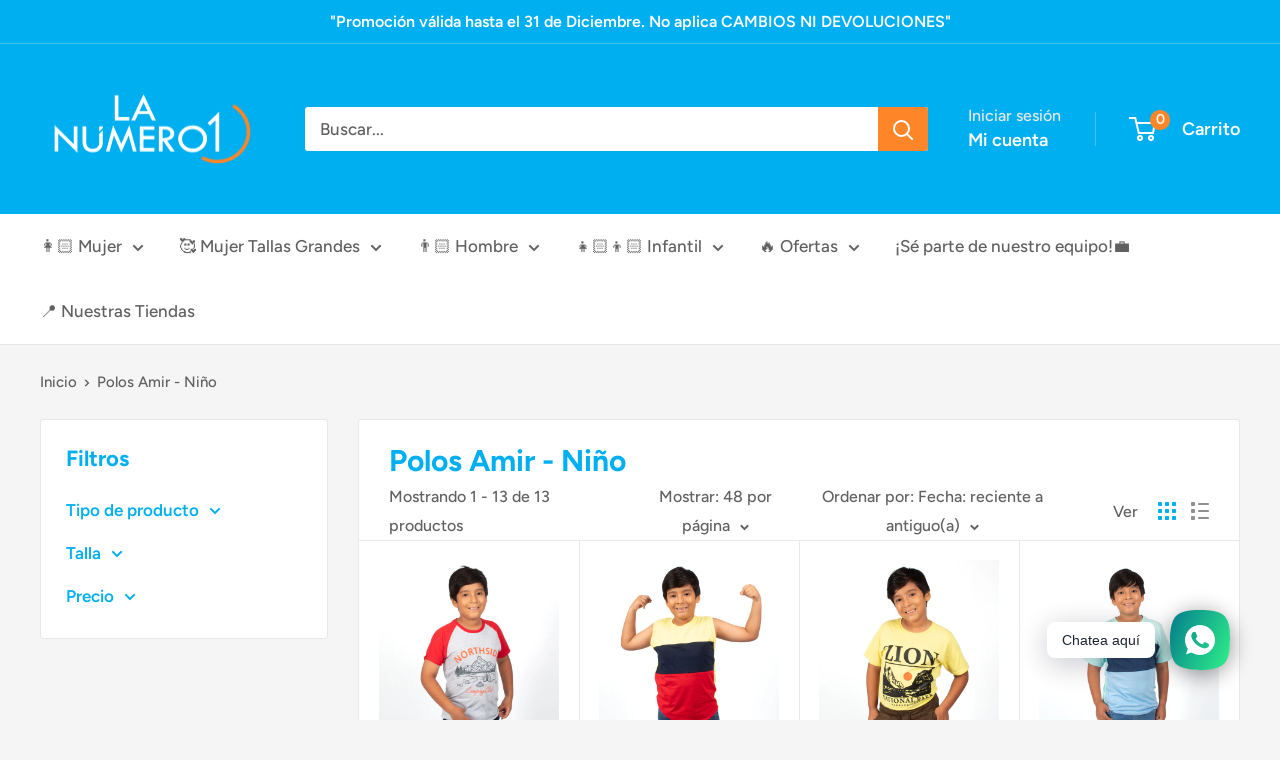

--- FILE ---
content_type: text/html; charset=utf-8
request_url: https://www.lanumero1.com.pe/collections/polos-amir-nino
body_size: 50960
content:
<!doctype html>

<html class="no-js" lang="es">
  <head>
    <meta charset="utf-8">
    <meta name="viewport" content="width=device-width, initial-scale=1.0, height=device-height, minimum-scale=1.0, maximum-scale=1.0">
    <meta name="theme-color" content="#ff8628">

    <title>Polos Amir - Niño</title><link rel="canonical" href="https://www.lanumero1.com.pe/collections/polos-amir-nino"><link rel="shortcut icon" href="//www.lanumero1.com.pe/cdn/shop/files/Icono_LN1_96x96.svg?v=1764107730" type="image/png"><link rel="preload" as="style" href="//www.lanumero1.com.pe/cdn/shop/t/15/assets/theme.css?v=26255167715425097141764771993">
    <link rel="preload" as="script" href="//www.lanumero1.com.pe/cdn/shop/t/15/assets/theme.js?v=71385336708843245031761146156">
    <link rel="preconnect" href="https://cdn.shopify.com">
    <link rel="preconnect" href="https://fonts.shopifycdn.com">
    <link rel="dns-prefetch" href="https://productreviews.shopifycdn.com">
    <link rel="dns-prefetch" href="https://ajax.googleapis.com">
    <link rel="dns-prefetch" href="https://maps.googleapis.com">
    <link rel="dns-prefetch" href="https://maps.gstatic.com">

    <meta property="og:type" content="website">
  <meta property="og:title" content="Polos Amir - Niño">
  <meta property="og:image" content="http://www.lanumero1.com.pe/cdn/shop/files/157214178863_1_0bdf58c6-50f8-46e7-be88-3fab3b16bdbe.jpg?v=1715126097">
  <meta property="og:image:secure_url" content="https://www.lanumero1.com.pe/cdn/shop/files/157214178863_1_0bdf58c6-50f8-46e7-be88-3fab3b16bdbe.jpg?v=1715126097">
  <meta property="og:image:width" content="1024">
  <meta property="og:image:height" content="1024"><meta property="og:url" content="https://www.lanumero1.com.pe/collections/polos-amir-nino">
<meta property="og:site_name" content="Tiendas La Número 1"><meta name="twitter:card" content="summary"><meta name="twitter:title" content="Polos Amir - Niño">
  <meta name="twitter:description" content="">
  <meta name="twitter:image" content="https://www.lanumero1.com.pe/cdn/shop/files/157214178863_1_0bdf58c6-50f8-46e7-be88-3fab3b16bdbe_600x600_crop_center.jpg?v=1715126097">
    <link rel="preload" href="//www.lanumero1.com.pe/cdn/fonts/figtree/figtree_n7.2fd9bfe01586148e644724096c9d75e8c7a90e55.woff2" as="font" type="font/woff2" crossorigin><link rel="preload" href="//www.lanumero1.com.pe/cdn/fonts/figtree/figtree_n5.3b6b7df38aa5986536945796e1f947445832047c.woff2" as="font" type="font/woff2" crossorigin><style>
  @font-face {
  font-family: Figtree;
  font-weight: 700;
  font-style: normal;
  font-display: swap;
  src: url("//www.lanumero1.com.pe/cdn/fonts/figtree/figtree_n7.2fd9bfe01586148e644724096c9d75e8c7a90e55.woff2") format("woff2"),
       url("//www.lanumero1.com.pe/cdn/fonts/figtree/figtree_n7.ea05de92d862f9594794ab281c4c3a67501ef5fc.woff") format("woff");
}

  @font-face {
  font-family: Figtree;
  font-weight: 500;
  font-style: normal;
  font-display: swap;
  src: url("//www.lanumero1.com.pe/cdn/fonts/figtree/figtree_n5.3b6b7df38aa5986536945796e1f947445832047c.woff2") format("woff2"),
       url("//www.lanumero1.com.pe/cdn/fonts/figtree/figtree_n5.f26bf6dcae278b0ed902605f6605fa3338e81dab.woff") format("woff");
}

@font-face {
  font-family: Figtree;
  font-weight: 600;
  font-style: normal;
  font-display: swap;
  src: url("//www.lanumero1.com.pe/cdn/fonts/figtree/figtree_n6.9d1ea52bb49a0a86cfd1b0383d00f83d3fcc14de.woff2") format("woff2"),
       url("//www.lanumero1.com.pe/cdn/fonts/figtree/figtree_n6.f0fcdea525a0e47b2ae4ab645832a8e8a96d31d3.woff") format("woff");
}

@font-face {
  font-family: Figtree;
  font-weight: 700;
  font-style: italic;
  font-display: swap;
  src: url("//www.lanumero1.com.pe/cdn/fonts/figtree/figtree_i7.06add7096a6f2ab742e09ec7e498115904eda1fe.woff2") format("woff2"),
       url("//www.lanumero1.com.pe/cdn/fonts/figtree/figtree_i7.ee584b5fcaccdbb5518c0228158941f8df81b101.woff") format("woff");
}


  @font-face {
  font-family: Figtree;
  font-weight: 700;
  font-style: normal;
  font-display: swap;
  src: url("//www.lanumero1.com.pe/cdn/fonts/figtree/figtree_n7.2fd9bfe01586148e644724096c9d75e8c7a90e55.woff2") format("woff2"),
       url("//www.lanumero1.com.pe/cdn/fonts/figtree/figtree_n7.ea05de92d862f9594794ab281c4c3a67501ef5fc.woff") format("woff");
}

  @font-face {
  font-family: Figtree;
  font-weight: 500;
  font-style: italic;
  font-display: swap;
  src: url("//www.lanumero1.com.pe/cdn/fonts/figtree/figtree_i5.969396f679a62854cf82dbf67acc5721e41351f0.woff2") format("woff2"),
       url("//www.lanumero1.com.pe/cdn/fonts/figtree/figtree_i5.93bc1cad6c73ca9815f9777c49176dfc9d2890dd.woff") format("woff");
}

  @font-face {
  font-family: Figtree;
  font-weight: 700;
  font-style: italic;
  font-display: swap;
  src: url("//www.lanumero1.com.pe/cdn/fonts/figtree/figtree_i7.06add7096a6f2ab742e09ec7e498115904eda1fe.woff2") format("woff2"),
       url("//www.lanumero1.com.pe/cdn/fonts/figtree/figtree_i7.ee584b5fcaccdbb5518c0228158941f8df81b101.woff") format("woff");
}


  :root {
    --default-text-font-size : 15px;
    --base-text-font-size    : 17px;
    --heading-font-family    : Figtree, sans-serif;
    --heading-font-weight    : 700;
    --heading-font-style     : normal;
    --text-font-family       : Figtree, sans-serif;
    --text-font-weight       : 500;
    --text-font-style        : normal;
    --text-font-bolder-weight: 600;
    --text-link-decoration   : underline;

    --text-color               : #616161;
    --text-color-rgb           : 97, 97, 97;
    --heading-color            : #00afef;
    --border-color             : #e8e8e8;
    --border-color-rgb         : 232, 232, 232;
    --form-border-color        : #dbdbdb;
    --accent-color             : #ff8628;
    --accent-color-rgb         : 255, 134, 40;
    --link-color               : #ff8628;
    --link-color-hover         : #da6000;
    --background               : #f5f5f5;
    --secondary-background     : #ffffff;
    --secondary-background-rgb : 255, 255, 255;
    --accent-background        : rgba(255, 134, 40, 0.08);

    --input-background: #ffffff;

    --error-color       : #ff2828;
    --error-background  : rgba(255, 40, 40, 0.07);
    --success-color     : #00afef;
    --success-background: rgba(0, 175, 239, 0.11);

    --primary-button-background      : #00afef;
    --primary-button-background-rgb  : 0, 175, 239;
    --primary-button-text-color      : #ffffff;
    --secondary-button-background    : #ff8628;
    --secondary-button-background-rgb: 255, 134, 40;
    --secondary-button-text-color    : #ffffff;

    --header-background      : #00afef;
    --header-text-color      : #ffffff;
    --header-light-text-color: #e8e8e8;
    --header-border-color    : rgba(232, 232, 232, 0.3);
    --header-accent-color    : #ff8628;

    --footer-background-color:    #696969;
    --footer-heading-text-color:  #ffffff;
    --footer-body-text-color:     #ffffff;
    --footer-body-text-color-rgb: 255, 255, 255;
    --footer-accent-color:        #00afef;
    --footer-accent-color-rgb:    0, 175, 239;
    --footer-border:              none;
    
    --flickity-arrow-color: #b5b5b5;--product-on-sale-accent           : #ff0000;
    --product-on-sale-accent-rgb       : 255, 0, 0;
    --product-on-sale-color            : #ffffff;
    --product-in-stock-color           : #1c7b36;
    --product-low-stock-color          : #cf0e0e;
    --product-sold-out-color           : #8a9297;
    --product-custom-label-1-background: #00afef;
    --product-custom-label-1-color     : #ffffff;
    --product-custom-label-2-background: #00afef;
    --product-custom-label-2-color     : #ffffff;
    --product-review-star-color        : #ff8628;

    --mobile-container-gutter : 20px;
    --desktop-container-gutter: 40px;

    /* Shopify related variables */
    --payment-terms-background-color: #f5f5f5;
  }
</style>

<script>
  // IE11 does not have support for CSS variables, so we have to polyfill them
  if (!(((window || {}).CSS || {}).supports && window.CSS.supports('(--a: 0)'))) {
    const script = document.createElement('script');
    script.type = 'text/javascript';
    script.src = 'https://cdn.jsdelivr.net/npm/css-vars-ponyfill@2';
    script.onload = function() {
      cssVars({});
    };

    document.getElementsByTagName('head')[0].appendChild(script);
  }
</script>


    <script>window.performance && window.performance.mark && window.performance.mark('shopify.content_for_header.start');</script><meta name="google-site-verification" content="jlMVeGVW9YnhF9XQtr4OJGnQjN7Eukyo6LRJ2I2SLoM">
<meta id="shopify-digital-wallet" name="shopify-digital-wallet" content="/38319849609/digital_wallets/dialog">
<link rel="alternate" type="application/atom+xml" title="Feed" href="/collections/polos-amir-nino.atom" />
<link rel="alternate" type="application/json+oembed" href="https://www.lanumero1.com.pe/collections/polos-amir-nino.oembed">
<script async="async" src="/checkouts/internal/preloads.js?locale=es-PE"></script>
<script id="shopify-features" type="application/json">{"accessToken":"d2fbafa79ab588ccf1f2c30955fe2da1","betas":["rich-media-storefront-analytics"],"domain":"www.lanumero1.com.pe","predictiveSearch":true,"shopId":38319849609,"locale":"es"}</script>
<script>var Shopify = Shopify || {};
Shopify.shop = "tiendas-la-numero-1.myshopify.com";
Shopify.locale = "es";
Shopify.currency = {"active":"PEN","rate":"1.0"};
Shopify.country = "PE";
Shopify.theme = {"name":"Warehouse 6.3.0","id":138632167561,"schema_name":"Warehouse","schema_version":"6.3.0","theme_store_id":871,"role":"main"};
Shopify.theme.handle = "null";
Shopify.theme.style = {"id":null,"handle":null};
Shopify.cdnHost = "www.lanumero1.com.pe/cdn";
Shopify.routes = Shopify.routes || {};
Shopify.routes.root = "/";</script>
<script type="module">!function(o){(o.Shopify=o.Shopify||{}).modules=!0}(window);</script>
<script>!function(o){function n(){var o=[];function n(){o.push(Array.prototype.slice.apply(arguments))}return n.q=o,n}var t=o.Shopify=o.Shopify||{};t.loadFeatures=n(),t.autoloadFeatures=n()}(window);</script>
<script id="shop-js-analytics" type="application/json">{"pageType":"collection"}</script>
<script defer="defer" async type="module" src="//www.lanumero1.com.pe/cdn/shopifycloud/shop-js/modules/v2/client.init-shop-cart-sync_2Gr3Q33f.es.esm.js"></script>
<script defer="defer" async type="module" src="//www.lanumero1.com.pe/cdn/shopifycloud/shop-js/modules/v2/chunk.common_noJfOIa7.esm.js"></script>
<script defer="defer" async type="module" src="//www.lanumero1.com.pe/cdn/shopifycloud/shop-js/modules/v2/chunk.modal_Deo2FJQo.esm.js"></script>
<script type="module">
  await import("//www.lanumero1.com.pe/cdn/shopifycloud/shop-js/modules/v2/client.init-shop-cart-sync_2Gr3Q33f.es.esm.js");
await import("//www.lanumero1.com.pe/cdn/shopifycloud/shop-js/modules/v2/chunk.common_noJfOIa7.esm.js");
await import("//www.lanumero1.com.pe/cdn/shopifycloud/shop-js/modules/v2/chunk.modal_Deo2FJQo.esm.js");

  window.Shopify.SignInWithShop?.initShopCartSync?.({"fedCMEnabled":true,"windoidEnabled":true});

</script>
<script id="__st">var __st={"a":38319849609,"offset":-18000,"reqid":"37969eaf-2655-4b07-9374-00800d24853d-1769365397","pageurl":"www.lanumero1.com.pe\/collections\/polos-amir-nino","u":"d5ab75717eee","p":"collection","rtyp":"collection","rid":275401605257};</script>
<script>window.ShopifyPaypalV4VisibilityTracking = true;</script>
<script id="captcha-bootstrap">!function(){'use strict';const t='contact',e='account',n='new_comment',o=[[t,t],['blogs',n],['comments',n],[t,'customer']],c=[[e,'customer_login'],[e,'guest_login'],[e,'recover_customer_password'],[e,'create_customer']],r=t=>t.map((([t,e])=>`form[action*='/${t}']:not([data-nocaptcha='true']) input[name='form_type'][value='${e}']`)).join(','),a=t=>()=>t?[...document.querySelectorAll(t)].map((t=>t.form)):[];function s(){const t=[...o],e=r(t);return a(e)}const i='password',u='form_key',d=['recaptcha-v3-token','g-recaptcha-response','h-captcha-response',i],f=()=>{try{return window.sessionStorage}catch{return}},m='__shopify_v',_=t=>t.elements[u];function p(t,e,n=!1){try{const o=window.sessionStorage,c=JSON.parse(o.getItem(e)),{data:r}=function(t){const{data:e,action:n}=t;return t[m]||n?{data:e,action:n}:{data:t,action:n}}(c);for(const[e,n]of Object.entries(r))t.elements[e]&&(t.elements[e].value=n);n&&o.removeItem(e)}catch(o){console.error('form repopulation failed',{error:o})}}const l='form_type',E='cptcha';function T(t){t.dataset[E]=!0}const w=window,h=w.document,L='Shopify',v='ce_forms',y='captcha';let A=!1;((t,e)=>{const n=(g='f06e6c50-85a8-45c8-87d0-21a2b65856fe',I='https://cdn.shopify.com/shopifycloud/storefront-forms-hcaptcha/ce_storefront_forms_captcha_hcaptcha.v1.5.2.iife.js',D={infoText:'Protegido por hCaptcha',privacyText:'Privacidad',termsText:'Términos'},(t,e,n)=>{const o=w[L][v],c=o.bindForm;if(c)return c(t,g,e,D).then(n);var r;o.q.push([[t,g,e,D],n]),r=I,A||(h.body.append(Object.assign(h.createElement('script'),{id:'captcha-provider',async:!0,src:r})),A=!0)});var g,I,D;w[L]=w[L]||{},w[L][v]=w[L][v]||{},w[L][v].q=[],w[L][y]=w[L][y]||{},w[L][y].protect=function(t,e){n(t,void 0,e),T(t)},Object.freeze(w[L][y]),function(t,e,n,w,h,L){const[v,y,A,g]=function(t,e,n){const i=e?o:[],u=t?c:[],d=[...i,...u],f=r(d),m=r(i),_=r(d.filter((([t,e])=>n.includes(e))));return[a(f),a(m),a(_),s()]}(w,h,L),I=t=>{const e=t.target;return e instanceof HTMLFormElement?e:e&&e.form},D=t=>v().includes(t);t.addEventListener('submit',(t=>{const e=I(t);if(!e)return;const n=D(e)&&!e.dataset.hcaptchaBound&&!e.dataset.recaptchaBound,o=_(e),c=g().includes(e)&&(!o||!o.value);(n||c)&&t.preventDefault(),c&&!n&&(function(t){try{if(!f())return;!function(t){const e=f();if(!e)return;const n=_(t);if(!n)return;const o=n.value;o&&e.removeItem(o)}(t);const e=Array.from(Array(32),(()=>Math.random().toString(36)[2])).join('');!function(t,e){_(t)||t.append(Object.assign(document.createElement('input'),{type:'hidden',name:u})),t.elements[u].value=e}(t,e),function(t,e){const n=f();if(!n)return;const o=[...t.querySelectorAll(`input[type='${i}']`)].map((({name:t})=>t)),c=[...d,...o],r={};for(const[a,s]of new FormData(t).entries())c.includes(a)||(r[a]=s);n.setItem(e,JSON.stringify({[m]:1,action:t.action,data:r}))}(t,e)}catch(e){console.error('failed to persist form',e)}}(e),e.submit())}));const S=(t,e)=>{t&&!t.dataset[E]&&(n(t,e.some((e=>e===t))),T(t))};for(const o of['focusin','change'])t.addEventListener(o,(t=>{const e=I(t);D(e)&&S(e,y())}));const B=e.get('form_key'),M=e.get(l),P=B&&M;t.addEventListener('DOMContentLoaded',(()=>{const t=y();if(P)for(const e of t)e.elements[l].value===M&&p(e,B);[...new Set([...A(),...v().filter((t=>'true'===t.dataset.shopifyCaptcha))])].forEach((e=>S(e,t)))}))}(h,new URLSearchParams(w.location.search),n,t,e,['guest_login'])})(!0,!0)}();</script>
<script integrity="sha256-4kQ18oKyAcykRKYeNunJcIwy7WH5gtpwJnB7kiuLZ1E=" data-source-attribution="shopify.loadfeatures" defer="defer" src="//www.lanumero1.com.pe/cdn/shopifycloud/storefront/assets/storefront/load_feature-a0a9edcb.js" crossorigin="anonymous"></script>
<script data-source-attribution="shopify.dynamic_checkout.dynamic.init">var Shopify=Shopify||{};Shopify.PaymentButton=Shopify.PaymentButton||{isStorefrontPortableWallets:!0,init:function(){window.Shopify.PaymentButton.init=function(){};var t=document.createElement("script");t.src="https://www.lanumero1.com.pe/cdn/shopifycloud/portable-wallets/latest/portable-wallets.es.js",t.type="module",document.head.appendChild(t)}};
</script>
<script data-source-attribution="shopify.dynamic_checkout.buyer_consent">
  function portableWalletsHideBuyerConsent(e){var t=document.getElementById("shopify-buyer-consent"),n=document.getElementById("shopify-subscription-policy-button");t&&n&&(t.classList.add("hidden"),t.setAttribute("aria-hidden","true"),n.removeEventListener("click",e))}function portableWalletsShowBuyerConsent(e){var t=document.getElementById("shopify-buyer-consent"),n=document.getElementById("shopify-subscription-policy-button");t&&n&&(t.classList.remove("hidden"),t.removeAttribute("aria-hidden"),n.addEventListener("click",e))}window.Shopify?.PaymentButton&&(window.Shopify.PaymentButton.hideBuyerConsent=portableWalletsHideBuyerConsent,window.Shopify.PaymentButton.showBuyerConsent=portableWalletsShowBuyerConsent);
</script>
<script data-source-attribution="shopify.dynamic_checkout.cart.bootstrap">document.addEventListener("DOMContentLoaded",(function(){function t(){return document.querySelector("shopify-accelerated-checkout-cart, shopify-accelerated-checkout")}if(t())Shopify.PaymentButton.init();else{new MutationObserver((function(e,n){t()&&(Shopify.PaymentButton.init(),n.disconnect())})).observe(document.body,{childList:!0,subtree:!0})}}));
</script>

<script>window.performance && window.performance.mark && window.performance.mark('shopify.content_for_header.end');</script>

    <link rel="stylesheet" href="//www.lanumero1.com.pe/cdn/shop/t/15/assets/theme.css?v=26255167715425097141764771993">

    <script type="application/ld+json">
  {
    "@context": "https://schema.org",
    "@type": "BreadcrumbList",
    "itemListElement": [{
        "@type": "ListItem",
        "position": 1,
        "name": "Inicio",
        "item": "https://www.lanumero1.com.pe"
      },{
            "@type": "ListItem",
            "position": 2,
            "name": "Polos Amir - Niño",
            "item": "https://www.lanumero1.com.pe/collections/polos-amir-nino"
          }]
  }
</script>

    <script>
      // This allows to expose several variables to the global scope, to be used in scripts
      window.theme = {
        pageType: "collection",
        cartCount: 0,
        moneyFormat: "\u003cspan class=transcy-money\u003eS\/ {{amount}}\u003c\/span\u003e",
        moneyWithCurrencyFormat: "\u003cspan class=transcy-money\u003eS\/ {{amount}} PEN\u003c\/span\u003e",
        currencyCodeEnabled: false,
        showDiscount: false,
        discountMode: "percentage",
        cartType: "drawer"
      };

      window.routes = {
        rootUrl: "\/",
        rootUrlWithoutSlash: '',
        cartUrl: "\/cart",
        cartAddUrl: "\/cart\/add",
        cartChangeUrl: "\/cart\/change",
        searchUrl: "\/search",
        productRecommendationsUrl: "\/recommendations\/products"
      };

      window.languages = {
        productRegularPrice: "Precio habitual",
        productSalePrice: "Precio de venta",
        collectionOnSaleLabel: "Ahorrar {{savings}}",
        productFormUnavailable: "No disponible",
        productFormAddToCart: "Añadir al carrito",
        productFormPreOrder: "Reservar",
        productFormSoldOut: "Agotado",
        productAdded: "El producto ha sido añadido al carrito",
        productAddedShort: "Añadido !",
        shippingEstimatorNoResults: "No se pudo encontrar envío para su dirección.",
        shippingEstimatorOneResult: "Hay una tarifa de envío para su dirección :",
        shippingEstimatorMultipleResults: "Hay {{count}} tarifas de envío para su dirección :",
        shippingEstimatorErrors: "Hay algunos errores :"
      };

      document.documentElement.className = document.documentElement.className.replace('no-js', 'js');
    </script><script src="//www.lanumero1.com.pe/cdn/shop/t/15/assets/theme.js?v=71385336708843245031761146156" defer></script>
    <script src="//www.lanumero1.com.pe/cdn/shop/t/15/assets/custom.js?v=102476495355921946141733931528" defer></script><script>
        (function () {
          window.onpageshow = function() {
            // We force re-freshing the cart content onpageshow, as most browsers will serve a cache copy when hitting the
            // back button, which cause staled data
            document.documentElement.dispatchEvent(new CustomEvent('cart:refresh', {
              bubbles: true,
              detail: {scrollToTop: false}
            }));
          };
        })();
      </script><!-- BEGIN app block: shopify://apps/labeler/blocks/app-embed/38a5b8ec-f58a-4fa4-8faa-69ddd0f10a60 -->

  <style>
    .product-item a.product-item__image-wrapper { position: relative; }
  </style>

<script>
  let aco_allProducts = new Map();
</script>
<script>
  const normalStyle = [
  "background: rgb(173, 216, 230)",
  "padding: 15px",
  "font-size: 1.5em",
  "font-family: 'Poppins', sans-serif",
  "color: black",
  "border-radius: 10px",
  ];
  const warningStyle = [
  "background: rgb(255, 165, 0)",
  "padding: 15px",
  "font-size: 1.5em",
  "font-family: 'Poppins', sans-serif",
  "color: black", 
  "border-radius: 10px",
  ];
  let content = "%cWelcome to labeler v3!🎉🎉";
  let version = "v3";

  if (version !== "v3") {
    content = "%cWarning! Update labeler to v3 ⚠️⚠️";
    console.log(content, warningStyle.join(";"));
  }
  else {
    console.log(content, normalStyle.join(";"));
  }
  try{
     
    
   
    
      
      
            aco_allProducts.set(`guggi-853`,{
              availableForSale: true,
              collections: [{"id":260864147593,"handle":"baratitos","title":"Baratitos","updated_at":"2026-01-24T07:09:33-05:00","body_html":"","published_at":"2021-04-14T08:42:25-05:00","sort_order":"created-desc","template_suffix":"","disjunctive":false,"rules":[{"column":"variant_price","relation":"less_than","condition":"20"},{"column":"variant_inventory","relation":"greater_than","condition":"0"}],"published_scope":"web"},{"id":191969230985,"handle":"desde-2-x-s-20-00","title":"Desde 2 x S\/20.00","updated_at":"2026-01-24T07:09:33-05:00","body_html":"\u003cdiv style=\"text-align: center;\" data-mce-fragment=\"1\"\u003e\u003cstrong\u003eLas mejores promociones para toda la familia.\u003c\/strong\u003e\u003c\/div\u003e\n\u003cdiv style=\"text-align: center;\" data-mce-fragment=\"1\"\u003e\u003cspan style=\"color: #ff2a00;\" data-mce-fragment=\"1\"\u003e\u003cstrong data-mce-fragment=\"1\"\u003e¡Combina productos con el mismo precio final y accede también a la promoción!\u003c\/strong\u003e\u003c\/span\u003e\u003c\/div\u003e","published_at":"2020-11-03T09:18:15-05:00","sort_order":"created-desc","template_suffix":"","disjunctive":true,"rules":[{"column":"tag","relation":"equals","condition":"2x120"},{"column":"tag","relation":"equals","condition":"2x100"},{"column":"tag","relation":"equals","condition":"2X90"},{"column":"tag","relation":"equals","condition":"2x80"},{"column":"tag","relation":"equals","condition":"2x70"},{"column":"tag","relation":"equals","condition":"2x65"},{"column":"tag","relation":"equals","condition":"2x50"},{"column":"tag","relation":"equals","condition":"2X45"},{"column":"tag","relation":"equals","condition":"2x35"},{"column":"tag","relation":"equals","condition":"2X25"},{"column":"tag","relation":"equals","condition":"2x20"},{"column":"variant_inventory","relation":"greater_than","condition":"0"}],"published_scope":"web"},{"id":188107489417,"handle":"infantil","title":"Infantil","updated_at":"2026-01-23T07:08:27-05:00","body_html":"","published_at":"2020-05-18T14:24:50-05:00","sort_order":"created-desc","template_suffix":"","disjunctive":false,"rules":[{"column":"variant_inventory","relation":"greater_than","condition":"0"},{"column":"tag","relation":"equals","condition":"Infantil"}],"published_scope":"web"},{"id":260864180361,"handle":"menos-de-25","title":"Menos de S\/25.00","updated_at":"2026-01-24T07:09:33-05:00","body_html":"","published_at":"2021-04-14T08:44:41-05:00","sort_order":"created-desc","template_suffix":"","disjunctive":false,"rules":[{"column":"variant_price","relation":"less_than","condition":"25"},{"column":"variant_inventory","relation":"greater_than","condition":"0"}],"published_scope":"web"},{"id":188107653257,"handle":"nino","title":"Niño","updated_at":"2026-01-19T07:08:39-05:00","body_html":"","published_at":"2020-05-18T14:26:34-05:00","sort_order":"created-desc","template_suffix":"","disjunctive":false,"rules":[{"column":"tag","relation":"equals","condition":"Niño"},{"column":"variant_inventory","relation":"greater_than","condition":"0"}],"published_scope":"web"},{"id":189738156169,"handle":"nino-polo","title":"Niño \/ Polo","updated_at":"2026-01-19T07:08:39-05:00","body_html":"","published_at":"2020-06-24T12:33:38-05:00","sort_order":"created-desc","template_suffix":"","disjunctive":false,"rules":[{"column":"tag","relation":"equals","condition":"Niño"},{"column":"tag","relation":"equals","condition":"Polo"},{"column":"variant_inventory","relation":"greater_than","condition":"0"}],"published_scope":"web"},{"id":188106768521,"handle":"polo","title":"Polo","updated_at":"2026-01-24T07:09:33-05:00","body_html":"","published_at":"2020-05-18T14:21:45-05:00","sort_order":"best-selling","template_suffix":"","disjunctive":false,"rules":[{"column":"tag","relation":"equals","condition":"Polo"},{"column":"variant_inventory","relation":"greater_than","condition":"0"}],"published_scope":"web","image":{"created_at":"2020-06-13T17:36:29-05:00","alt":null,"width":1024,"height":1024,"src":"\/\/www.lanumero1.com.pe\/cdn\/shop\/collections\/1.jpg?v=1592088248"}},{"id":273057906825,"handle":"polos-infantil-1","title":"Polos \/ Infantil","updated_at":"2026-01-23T07:08:27-05:00","body_html":"","published_at":"2022-07-21T23:58:53-05:00","sort_order":"manual","template_suffix":"","disjunctive":false,"rules":[{"column":"tag","relation":"equals","condition":"Infantil"},{"column":"tag","relation":"equals","condition":"Polo"},{"column":"variant_inventory","relation":"greater_than","condition":"0"}],"published_scope":"web"},{"id":275401605257,"handle":"polos-amir-nino","title":"Polos Amir - Niño","updated_at":"2026-01-19T07:08:39-05:00","body_html":"","published_at":"2022-09-13T11:12:27-05:00","sort_order":"created-desc","template_suffix":"","disjunctive":false,"rules":[{"column":"tag","relation":"equals","condition":"Amir"},{"column":"tag","relation":"equals","condition":"Niño"},{"column":"variant_inventory","relation":"greater_than","condition":"0"}],"published_scope":"web"},{"id":279623762057,"handle":"polos-desde-s-9-90","title":"POLOS DESDE S\/9.90","updated_at":"2026-01-24T07:09:33-05:00","body_html":"","published_at":"2023-05-15T10:08:59-05:00","sort_order":"price-asc","template_suffix":"","disjunctive":false,"rules":[{"column":"tag","relation":"equals","condition":"Polo"},{"column":"variant_inventory","relation":"greater_than","condition":"0"}],"published_scope":"web"},{"id":191969034377,"handle":"promos-de-navidad","title":"¡Barataaazo!","updated_at":"2026-01-24T07:09:33-05:00","body_html":"\u003cdiv style=\"text-align: center;\"\u003e\u003c\/div\u003e","published_at":"2020-11-03T09:11:53-05:00","sort_order":"manual","template_suffix":"","disjunctive":true,"rules":[{"column":"tag","relation":"equals","condition":"2X90"},{"column":"tag","relation":"equals","condition":"2x80"},{"column":"tag","relation":"equals","condition":"2x70"},{"column":"tag","relation":"equals","condition":"2x65"},{"column":"tag","relation":"equals","condition":"2x50"},{"column":"tag","relation":"equals","condition":"2X45"},{"column":"tag","relation":"equals","condition":"2x35"},{"column":"tag","relation":"equals","condition":"2X25"},{"column":"tag","relation":"equals","condition":"2x20"},{"column":"tag","relation":"equals","condition":"3x27.90"},{"column":"tag","relation":"equals","condition":"3X60"},{"column":"tag","relation":"equals","condition":"3x37.50"},{"column":"tag","relation":"equals","condition":"2X85"},{"column":"variant_inventory","relation":"greater_than","condition":"0"}],"published_scope":"web"},{"id":260881449097,"handle":"mas-pedidos","title":"¡LOS MÁS PEDIDOS!","updated_at":"2026-01-19T07:08:39-05:00","body_html":"","published_at":"2021-04-16T17:24:28-05:00","sort_order":"best-selling","template_suffix":"","disjunctive":false,"rules":[{"column":"variant_inventory","relation":"greater_than","condition":"0"},{"column":"title","relation":"contains","condition":"¡NUEVO!"}],"published_scope":"web"},{"id":278866559113,"handle":"nuevo","title":"¡NUEVA COLECCIÓN!","updated_at":"2026-01-19T07:08:39-05:00","body_html":"","published_at":"2023-02-10T15:01:54-05:00","sort_order":"best-selling","template_suffix":"","disjunctive":false,"rules":[{"column":"title","relation":"contains","condition":"¡NUEVO!"},{"column":"variant_inventory","relation":"greater_than","condition":"0"}],"published_scope":"web"},{"id":261855215753,"handle":"9-90","title":"¡Productos seleccionados a tan solo S\/9.90!","updated_at":"2026-01-24T07:09:33-05:00","body_html":"","published_at":"2021-09-02T22:32:18-05:00","sort_order":"price-desc","template_suffix":"","disjunctive":false,"rules":[{"column":"variant_inventory","relation":"greater_than","condition":"0"},{"column":"variant_price","relation":"less_than","condition":"10.00"}],"published_scope":"web"}],
              first_variant: {"id":42386321932425,"title":"Melange \/ 4","option1":"Melange","option2":"4","option3":null,"sku":"P1O1173L205306424","requires_shipping":true,"taxable":false,"featured_image":{"id":32715181162633,"product_id":7642714931337,"position":1,"created_at":"2024-05-07T18:54:57-05:00","updated_at":"2024-05-07T18:54:57-05:00","alt":null,"width":1024,"height":1024,"src":"\/\/www.lanumero1.com.pe\/cdn\/shop\/files\/157214178863_1_0bdf58c6-50f8-46e7-be88-3fab3b16bdbe.jpg?v=1715126097","variant_ids":[42386321899657,42386321932425,42386321965193,42386321997961,42386322030729,42386322063497,42386322096265,42386322129033]},"available":true,"name":"¡NUEVO! - Polo Amir Jersey Manga Corta Niño - Melange \/ 4","public_title":"Melange \/ 4","options":["Melange","4"],"price":990,"weight":250,"compare_at_price":null,"inventory_management":"shopify","barcode":"1,57214E+11","featured_media":{"alt":null,"id":25223838662793,"position":1,"preview_image":{"aspect_ratio":1.0,"height":1024,"width":1024,"src":"\/\/www.lanumero1.com.pe\/cdn\/shop\/files\/157214178863_1_0bdf58c6-50f8-46e7-be88-3fab3b16bdbe.jpg?v=1715126097"}},"requires_selling_plan":false,"selling_plan_allocations":[]},
              price:`9.90`,
              compareAtPriceRange: {
                maxVariantPrice: {
                    amount: `0.00`,
                    currencyCode: `PEN`
                },
                minVariantPrice: {
                    amount: `0.00`,
                    currencyCode: `PEN`
                },
              },
              createdAt: `2024-05-07 18:54:57 -0500`,
              featuredImage: `files/157214178863_1_0bdf58c6-50f8-46e7-be88-3fab3b16bdbe.jpg`,
              handle: `guggi-853`,
              id: "7642714931337",
              images: [
                
                {
                  id: "32715181162633",
                  url: `files/157214178863_1_0bdf58c6-50f8-46e7-be88-3fab3b16bdbe.jpg`,
                  altText: `¡NUEVO! - Polo Amir Jersey Manga Corta Niño`,
                },
                
                {
                  id: "32715181195401",
                  url: `files/157214178863_2_4a44305c-0257-4122-b75c-00cb709898fb.jpg`,
                  altText: `¡NUEVO! - Polo Amir Jersey Manga Corta Niño`,
                },
                
                {
                  id: "32715181228169",
                  url: `files/157214178871_1_a646f3ae-acec-46af-901a-5036267873da.jpg`,
                  altText: `¡NUEVO! - Polo Amir Jersey Manga Corta Niño`,
                },
                
                {
                  id: "32715181260937",
                  url: `files/157214178871_2_ccd12157-5720-41e0-b9ff-fc82693c2596.jpg`,
                  altText: `¡NUEVO! - Polo Amir Jersey Manga Corta Niño`,
                },
                
                {
                  id: "32715181293705",
                  url: `files/157214178879_1_0d166b5a-771c-4e39-9a41-5ebb1f2fdee9.jpg`,
                  altText: `¡NUEVO! - Polo Amir Jersey Manga Corta Niño`,
                },
                
                {
                  id: "32715181326473",
                  url: `files/157214178879_2_22ed5131-0fe6-4d79-ac8e-7464da75218c.jpg`,
                  altText: `¡NUEVO! - Polo Amir Jersey Manga Corta Niño`,
                },
                
              ],
              priceRange: {
                maxVariantPrice: {
                  amount:`9.90`
                },
                minVariantPrice: {
                  amount:`9.90`
                },
              },
              productType: `Polo`,
              publishedAt: `2024-05-07 19:13:04 -0500`,
              tags: ["Amir","Categoria_Infantil","Cuello Redondo","GUGGI-853","Infantil","Jersey","Manga Corta","Marca_Amir","Material_Jersey","Niño","Polo","Temporada_Toda Temporada","Tipo de cuello_Cuello Redondo","Tipo de manga_Manga Corta","Tipo de producto_Polo","Toda Temporada"],
              title: `¡NUEVO! - Polo Amir Jersey Manga Corta Niño`,
              variants: [
                
                {
                availableForSale: false,
                compareAtPrice : {
                  amount:``
                },
                id: `gid://shopify/ProductVariant/42386321899657`,
                quantityAvailable:0,
                image : {
                  id: "32715181162633",
                  url: `files/157214178863_1_0bdf58c6-50f8-46e7-be88-3fab3b16bdbe.jpg`,
                  altText: `¡NUEVO! - Polo Amir Jersey Manga Corta Niño`,
                },
                price :{
                  amount: `9.90`,
                  currencyCode: `PEN`
                  },
                title: `Melange / 2`,
                },
                
                {
                availableForSale: true,
                compareAtPrice : {
                  amount:``
                },
                id: `gid://shopify/ProductVariant/42386321932425`,
                quantityAvailable:1,
                image : {
                  id: "32715181162633",
                  url: `files/157214178863_1_0bdf58c6-50f8-46e7-be88-3fab3b16bdbe.jpg`,
                  altText: `¡NUEVO! - Polo Amir Jersey Manga Corta Niño`,
                },
                price :{
                  amount: `9.90`,
                  currencyCode: `PEN`
                  },
                title: `Melange / 4`,
                },
                
                {
                availableForSale: true,
                compareAtPrice : {
                  amount:``
                },
                id: `gid://shopify/ProductVariant/42386321965193`,
                quantityAvailable:1,
                image : {
                  id: "32715181162633",
                  url: `files/157214178863_1_0bdf58c6-50f8-46e7-be88-3fab3b16bdbe.jpg`,
                  altText: `¡NUEVO! - Polo Amir Jersey Manga Corta Niño`,
                },
                price :{
                  amount: `9.90`,
                  currencyCode: `PEN`
                  },
                title: `Melange / 6`,
                },
                
                {
                availableForSale: true,
                compareAtPrice : {
                  amount:``
                },
                id: `gid://shopify/ProductVariant/42386321997961`,
                quantityAvailable:1,
                image : {
                  id: "32715181162633",
                  url: `files/157214178863_1_0bdf58c6-50f8-46e7-be88-3fab3b16bdbe.jpg`,
                  altText: `¡NUEVO! - Polo Amir Jersey Manga Corta Niño`,
                },
                price :{
                  amount: `9.90`,
                  currencyCode: `PEN`
                  },
                title: `Melange / 8`,
                },
                
                {
                availableForSale: true,
                compareAtPrice : {
                  amount:``
                },
                id: `gid://shopify/ProductVariant/42386322030729`,
                quantityAvailable:1,
                image : {
                  id: "32715181162633",
                  url: `files/157214178863_1_0bdf58c6-50f8-46e7-be88-3fab3b16bdbe.jpg`,
                  altText: `¡NUEVO! - Polo Amir Jersey Manga Corta Niño`,
                },
                price :{
                  amount: `9.90`,
                  currencyCode: `PEN`
                  },
                title: `Melange / 10`,
                },
                
                {
                availableForSale: false,
                compareAtPrice : {
                  amount:``
                },
                id: `gid://shopify/ProductVariant/42386322063497`,
                quantityAvailable:0,
                image : {
                  id: "32715181162633",
                  url: `files/157214178863_1_0bdf58c6-50f8-46e7-be88-3fab3b16bdbe.jpg`,
                  altText: `¡NUEVO! - Polo Amir Jersey Manga Corta Niño`,
                },
                price :{
                  amount: `9.90`,
                  currencyCode: `PEN`
                  },
                title: `Melange / 12`,
                },
                
                {
                availableForSale: false,
                compareAtPrice : {
                  amount:``
                },
                id: `gid://shopify/ProductVariant/42386322096265`,
                quantityAvailable:0,
                image : {
                  id: "32715181162633",
                  url: `files/157214178863_1_0bdf58c6-50f8-46e7-be88-3fab3b16bdbe.jpg`,
                  altText: `¡NUEVO! - Polo Amir Jersey Manga Corta Niño`,
                },
                price :{
                  amount: `9.90`,
                  currencyCode: `PEN`
                  },
                title: `Melange / 14`,
                },
                
                {
                availableForSale: false,
                compareAtPrice : {
                  amount:``
                },
                id: `gid://shopify/ProductVariant/42386322129033`,
                quantityAvailable:0,
                image : {
                  id: "32715181162633",
                  url: `files/157214178863_1_0bdf58c6-50f8-46e7-be88-3fab3b16bdbe.jpg`,
                  altText: `¡NUEVO! - Polo Amir Jersey Manga Corta Niño`,
                },
                price :{
                  amount: `9.90`,
                  currencyCode: `PEN`
                  },
                title: `Melange / 16`,
                },
                
                {
                availableForSale: true,
                compareAtPrice : {
                  amount:``
                },
                id: `gid://shopify/ProductVariant/42386322161801`,
                quantityAvailable:1,
                image : {
                  id: "32715181228169",
                  url: `files/157214178871_1_a646f3ae-acec-46af-901a-5036267873da.jpg`,
                  altText: `¡NUEVO! - Polo Amir Jersey Manga Corta Niño`,
                },
                price :{
                  amount: `9.90`,
                  currencyCode: `PEN`
                  },
                title: `Azul Electrico / 2`,
                },
                
                {
                availableForSale: false,
                compareAtPrice : {
                  amount:``
                },
                id: `gid://shopify/ProductVariant/42386322194569`,
                quantityAvailable:0,
                image : {
                  id: "32715181228169",
                  url: `files/157214178871_1_a646f3ae-acec-46af-901a-5036267873da.jpg`,
                  altText: `¡NUEVO! - Polo Amir Jersey Manga Corta Niño`,
                },
                price :{
                  amount: `9.90`,
                  currencyCode: `PEN`
                  },
                title: `Azul Electrico / 4`,
                },
                
                {
                availableForSale: false,
                compareAtPrice : {
                  amount:``
                },
                id: `gid://shopify/ProductVariant/42386322227337`,
                quantityAvailable:0,
                image : {
                  id: "32715181228169",
                  url: `files/157214178871_1_a646f3ae-acec-46af-901a-5036267873da.jpg`,
                  altText: `¡NUEVO! - Polo Amir Jersey Manga Corta Niño`,
                },
                price :{
                  amount: `9.90`,
                  currencyCode: `PEN`
                  },
                title: `Azul Electrico / 6`,
                },
                
                {
                availableForSale: true,
                compareAtPrice : {
                  amount:``
                },
                id: `gid://shopify/ProductVariant/42386322260105`,
                quantityAvailable:1,
                image : {
                  id: "32715181228169",
                  url: `files/157214178871_1_a646f3ae-acec-46af-901a-5036267873da.jpg`,
                  altText: `¡NUEVO! - Polo Amir Jersey Manga Corta Niño`,
                },
                price :{
                  amount: `9.90`,
                  currencyCode: `PEN`
                  },
                title: `Azul Electrico / 8`,
                },
                
                {
                availableForSale: false,
                compareAtPrice : {
                  amount:``
                },
                id: `gid://shopify/ProductVariant/42386322292873`,
                quantityAvailable:0,
                image : {
                  id: "32715181228169",
                  url: `files/157214178871_1_a646f3ae-acec-46af-901a-5036267873da.jpg`,
                  altText: `¡NUEVO! - Polo Amir Jersey Manga Corta Niño`,
                },
                price :{
                  amount: `9.90`,
                  currencyCode: `PEN`
                  },
                title: `Azul Electrico / 10`,
                },
                
                {
                availableForSale: true,
                compareAtPrice : {
                  amount:``
                },
                id: `gid://shopify/ProductVariant/42386322325641`,
                quantityAvailable:1,
                image : {
                  id: "32715181228169",
                  url: `files/157214178871_1_a646f3ae-acec-46af-901a-5036267873da.jpg`,
                  altText: `¡NUEVO! - Polo Amir Jersey Manga Corta Niño`,
                },
                price :{
                  amount: `9.90`,
                  currencyCode: `PEN`
                  },
                title: `Azul Electrico / 12`,
                },
                
                {
                availableForSale: true,
                compareAtPrice : {
                  amount:``
                },
                id: `gid://shopify/ProductVariant/42386322358409`,
                quantityAvailable:1,
                image : {
                  id: "32715181228169",
                  url: `files/157214178871_1_a646f3ae-acec-46af-901a-5036267873da.jpg`,
                  altText: `¡NUEVO! - Polo Amir Jersey Manga Corta Niño`,
                },
                price :{
                  amount: `9.90`,
                  currencyCode: `PEN`
                  },
                title: `Azul Electrico / 14`,
                },
                
                {
                availableForSale: false,
                compareAtPrice : {
                  amount:``
                },
                id: `gid://shopify/ProductVariant/42386322391177`,
                quantityAvailable:0,
                image : {
                  id: "32715181228169",
                  url: `files/157214178871_1_a646f3ae-acec-46af-901a-5036267873da.jpg`,
                  altText: `¡NUEVO! - Polo Amir Jersey Manga Corta Niño`,
                },
                price :{
                  amount: `9.90`,
                  currencyCode: `PEN`
                  },
                title: `Azul Electrico / 16`,
                },
                
                {
                availableForSale: true,
                compareAtPrice : {
                  amount:``
                },
                id: `gid://shopify/ProductVariant/42386322423945`,
                quantityAvailable:1,
                image : {
                  id: "32715181293705",
                  url: `files/157214178879_1_0d166b5a-771c-4e39-9a41-5ebb1f2fdee9.jpg`,
                  altText: `¡NUEVO! - Polo Amir Jersey Manga Corta Niño`,
                },
                price :{
                  amount: `9.90`,
                  currencyCode: `PEN`
                  },
                title: `Rojo / 2`,
                },
                
                {
                availableForSale: true,
                compareAtPrice : {
                  amount:``
                },
                id: `gid://shopify/ProductVariant/42386322456713`,
                quantityAvailable:1,
                image : {
                  id: "32715181293705",
                  url: `files/157214178879_1_0d166b5a-771c-4e39-9a41-5ebb1f2fdee9.jpg`,
                  altText: `¡NUEVO! - Polo Amir Jersey Manga Corta Niño`,
                },
                price :{
                  amount: `9.90`,
                  currencyCode: `PEN`
                  },
                title: `Rojo / 4`,
                },
                
                {
                availableForSale: true,
                compareAtPrice : {
                  amount:``
                },
                id: `gid://shopify/ProductVariant/42386322489481`,
                quantityAvailable:1,
                image : {
                  id: "32715181293705",
                  url: `files/157214178879_1_0d166b5a-771c-4e39-9a41-5ebb1f2fdee9.jpg`,
                  altText: `¡NUEVO! - Polo Amir Jersey Manga Corta Niño`,
                },
                price :{
                  amount: `9.90`,
                  currencyCode: `PEN`
                  },
                title: `Rojo / 6`,
                },
                
                {
                availableForSale: false,
                compareAtPrice : {
                  amount:``
                },
                id: `gid://shopify/ProductVariant/42386322522249`,
                quantityAvailable:0,
                image : {
                  id: "32715181293705",
                  url: `files/157214178879_1_0d166b5a-771c-4e39-9a41-5ebb1f2fdee9.jpg`,
                  altText: `¡NUEVO! - Polo Amir Jersey Manga Corta Niño`,
                },
                price :{
                  amount: `9.90`,
                  currencyCode: `PEN`
                  },
                title: `Rojo / 8`,
                },
                
                {
                availableForSale: true,
                compareAtPrice : {
                  amount:``
                },
                id: `gid://shopify/ProductVariant/42386322555017`,
                quantityAvailable:1,
                image : {
                  id: "32715181293705",
                  url: `files/157214178879_1_0d166b5a-771c-4e39-9a41-5ebb1f2fdee9.jpg`,
                  altText: `¡NUEVO! - Polo Amir Jersey Manga Corta Niño`,
                },
                price :{
                  amount: `9.90`,
                  currencyCode: `PEN`
                  },
                title: `Rojo / 10`,
                },
                
                {
                availableForSale: false,
                compareAtPrice : {
                  amount:``
                },
                id: `gid://shopify/ProductVariant/42386322587785`,
                quantityAvailable:0,
                image : {
                  id: "32715181293705",
                  url: `files/157214178879_1_0d166b5a-771c-4e39-9a41-5ebb1f2fdee9.jpg`,
                  altText: `¡NUEVO! - Polo Amir Jersey Manga Corta Niño`,
                },
                price :{
                  amount: `9.90`,
                  currencyCode: `PEN`
                  },
                title: `Rojo / 12`,
                },
                
                {
                availableForSale: true,
                compareAtPrice : {
                  amount:``
                },
                id: `gid://shopify/ProductVariant/42386322620553`,
                quantityAvailable:1,
                image : {
                  id: "32715181293705",
                  url: `files/157214178879_1_0d166b5a-771c-4e39-9a41-5ebb1f2fdee9.jpg`,
                  altText: `¡NUEVO! - Polo Amir Jersey Manga Corta Niño`,
                },
                price :{
                  amount: `9.90`,
                  currencyCode: `PEN`
                  },
                title: `Rojo / 14`,
                },
                
                {
                availableForSale: false,
                compareAtPrice : {
                  amount:``
                },
                id: `gid://shopify/ProductVariant/42386322653321`,
                quantityAvailable:0,
                image : {
                  id: "32715181293705",
                  url: `files/157214178879_1_0d166b5a-771c-4e39-9a41-5ebb1f2fdee9.jpg`,
                  altText: `¡NUEVO! - Polo Amir Jersey Manga Corta Niño`,
                },
                price :{
                  amount: `9.90`,
                  currencyCode: `PEN`
                  },
                title: `Rojo / 16`,
                },
                
                {
                availableForSale: true,
                compareAtPrice : {
                  amount:``
                },
                id: `gid://shopify/ProductVariant/42386321637513`,
                quantityAvailable:1,
                image : {
                  id: "null",
                  url: `files/157214178863_1_0bdf58c6-50f8-46e7-be88-3fab3b16bdbe.jpg`,
                  altText: ``,
                },
                price :{
                  amount: `9.90`,
                  currencyCode: `PEN`
                  },
                title: `Verde Agua / 2`,
                },
                
                {
                availableForSale: true,
                compareAtPrice : {
                  amount:``
                },
                id: `gid://shopify/ProductVariant/42386321670281`,
                quantityAvailable:1,
                image : {
                  id: "null",
                  url: `files/157214178863_1_0bdf58c6-50f8-46e7-be88-3fab3b16bdbe.jpg`,
                  altText: ``,
                },
                price :{
                  amount: `9.90`,
                  currencyCode: `PEN`
                  },
                title: `Verde Agua / 4`,
                },
                
                {
                availableForSale: true,
                compareAtPrice : {
                  amount:``
                },
                id: `gid://shopify/ProductVariant/42386321703049`,
                quantityAvailable:1,
                image : {
                  id: "null",
                  url: `files/157214178863_1_0bdf58c6-50f8-46e7-be88-3fab3b16bdbe.jpg`,
                  altText: ``,
                },
                price :{
                  amount: `9.90`,
                  currencyCode: `PEN`
                  },
                title: `Verde Agua / 6`,
                },
                
                {
                availableForSale: true,
                compareAtPrice : {
                  amount:``
                },
                id: `gid://shopify/ProductVariant/42386321735817`,
                quantityAvailable:1,
                image : {
                  id: "null",
                  url: `files/157214178863_1_0bdf58c6-50f8-46e7-be88-3fab3b16bdbe.jpg`,
                  altText: ``,
                },
                price :{
                  amount: `9.90`,
                  currencyCode: `PEN`
                  },
                title: `Verde Agua / 8`,
                },
                
                {
                availableForSale: true,
                compareAtPrice : {
                  amount:``
                },
                id: `gid://shopify/ProductVariant/42386321768585`,
                quantityAvailable:1,
                image : {
                  id: "null",
                  url: `files/157214178863_1_0bdf58c6-50f8-46e7-be88-3fab3b16bdbe.jpg`,
                  altText: ``,
                },
                price :{
                  amount: `9.90`,
                  currencyCode: `PEN`
                  },
                title: `Verde Agua / 10`,
                },
                
                {
                availableForSale: true,
                compareAtPrice : {
                  amount:``
                },
                id: `gid://shopify/ProductVariant/42386321801353`,
                quantityAvailable:1,
                image : {
                  id: "null",
                  url: `files/157214178863_1_0bdf58c6-50f8-46e7-be88-3fab3b16bdbe.jpg`,
                  altText: ``,
                },
                price :{
                  amount: `9.90`,
                  currencyCode: `PEN`
                  },
                title: `Verde Agua / 12`,
                },
                
                {
                availableForSale: true,
                compareAtPrice : {
                  amount:``
                },
                id: `gid://shopify/ProductVariant/42386321834121`,
                quantityAvailable:1,
                image : {
                  id: "null",
                  url: `files/157214178863_1_0bdf58c6-50f8-46e7-be88-3fab3b16bdbe.jpg`,
                  altText: ``,
                },
                price :{
                  amount: `9.90`,
                  currencyCode: `PEN`
                  },
                title: `Verde Agua / 14`,
                },
                
                {
                availableForSale: false,
                compareAtPrice : {
                  amount:``
                },
                id: `gid://shopify/ProductVariant/42386321866889`,
                quantityAvailable:0,
                image : {
                  id: "null",
                  url: `files/157214178863_1_0bdf58c6-50f8-46e7-be88-3fab3b16bdbe.jpg`,
                  altText: ``,
                },
                price :{
                  amount: `9.90`,
                  currencyCode: `PEN`
                  },
                title: `Verde Agua / 16`,
                },
                
              ] ,
              vendor: `JIMENEZ ANCHITA SAUL`,
              type: `Polo`,
            });
          
            aco_allProducts.set(`guggi-848`,{
              availableForSale: true,
              collections: [{"id":260864147593,"handle":"baratitos","title":"Baratitos","updated_at":"2026-01-24T07:09:33-05:00","body_html":"","published_at":"2021-04-14T08:42:25-05:00","sort_order":"created-desc","template_suffix":"","disjunctive":false,"rules":[{"column":"variant_price","relation":"less_than","condition":"20"},{"column":"variant_inventory","relation":"greater_than","condition":"0"}],"published_scope":"web"},{"id":191969230985,"handle":"desde-2-x-s-20-00","title":"Desde 2 x S\/20.00","updated_at":"2026-01-24T07:09:33-05:00","body_html":"\u003cdiv style=\"text-align: center;\" data-mce-fragment=\"1\"\u003e\u003cstrong\u003eLas mejores promociones para toda la familia.\u003c\/strong\u003e\u003c\/div\u003e\n\u003cdiv style=\"text-align: center;\" data-mce-fragment=\"1\"\u003e\u003cspan style=\"color: #ff2a00;\" data-mce-fragment=\"1\"\u003e\u003cstrong data-mce-fragment=\"1\"\u003e¡Combina productos con el mismo precio final y accede también a la promoción!\u003c\/strong\u003e\u003c\/span\u003e\u003c\/div\u003e","published_at":"2020-11-03T09:18:15-05:00","sort_order":"created-desc","template_suffix":"","disjunctive":true,"rules":[{"column":"tag","relation":"equals","condition":"2x120"},{"column":"tag","relation":"equals","condition":"2x100"},{"column":"tag","relation":"equals","condition":"2X90"},{"column":"tag","relation":"equals","condition":"2x80"},{"column":"tag","relation":"equals","condition":"2x70"},{"column":"tag","relation":"equals","condition":"2x65"},{"column":"tag","relation":"equals","condition":"2x50"},{"column":"tag","relation":"equals","condition":"2X45"},{"column":"tag","relation":"equals","condition":"2x35"},{"column":"tag","relation":"equals","condition":"2X25"},{"column":"tag","relation":"equals","condition":"2x20"},{"column":"variant_inventory","relation":"greater_than","condition":"0"}],"published_scope":"web"},{"id":188107489417,"handle":"infantil","title":"Infantil","updated_at":"2026-01-23T07:08:27-05:00","body_html":"","published_at":"2020-05-18T14:24:50-05:00","sort_order":"created-desc","template_suffix":"","disjunctive":false,"rules":[{"column":"variant_inventory","relation":"greater_than","condition":"0"},{"column":"tag","relation":"equals","condition":"Infantil"}],"published_scope":"web"},{"id":260864180361,"handle":"menos-de-25","title":"Menos de S\/25.00","updated_at":"2026-01-24T07:09:33-05:00","body_html":"","published_at":"2021-04-14T08:44:41-05:00","sort_order":"created-desc","template_suffix":"","disjunctive":false,"rules":[{"column":"variant_price","relation":"less_than","condition":"25"},{"column":"variant_inventory","relation":"greater_than","condition":"0"}],"published_scope":"web"},{"id":188107653257,"handle":"nino","title":"Niño","updated_at":"2026-01-19T07:08:39-05:00","body_html":"","published_at":"2020-05-18T14:26:34-05:00","sort_order":"created-desc","template_suffix":"","disjunctive":false,"rules":[{"column":"tag","relation":"equals","condition":"Niño"},{"column":"variant_inventory","relation":"greater_than","condition":"0"}],"published_scope":"web"},{"id":189738156169,"handle":"nino-polo","title":"Niño \/ Polo","updated_at":"2026-01-19T07:08:39-05:00","body_html":"","published_at":"2020-06-24T12:33:38-05:00","sort_order":"created-desc","template_suffix":"","disjunctive":false,"rules":[{"column":"tag","relation":"equals","condition":"Niño"},{"column":"tag","relation":"equals","condition":"Polo"},{"column":"variant_inventory","relation":"greater_than","condition":"0"}],"published_scope":"web"},{"id":188106768521,"handle":"polo","title":"Polo","updated_at":"2026-01-24T07:09:33-05:00","body_html":"","published_at":"2020-05-18T14:21:45-05:00","sort_order":"best-selling","template_suffix":"","disjunctive":false,"rules":[{"column":"tag","relation":"equals","condition":"Polo"},{"column":"variant_inventory","relation":"greater_than","condition":"0"}],"published_scope":"web","image":{"created_at":"2020-06-13T17:36:29-05:00","alt":null,"width":1024,"height":1024,"src":"\/\/www.lanumero1.com.pe\/cdn\/shop\/collections\/1.jpg?v=1592088248"}},{"id":273057906825,"handle":"polos-infantil-1","title":"Polos \/ Infantil","updated_at":"2026-01-23T07:08:27-05:00","body_html":"","published_at":"2022-07-21T23:58:53-05:00","sort_order":"manual","template_suffix":"","disjunctive":false,"rules":[{"column":"tag","relation":"equals","condition":"Infantil"},{"column":"tag","relation":"equals","condition":"Polo"},{"column":"variant_inventory","relation":"greater_than","condition":"0"}],"published_scope":"web"},{"id":275401605257,"handle":"polos-amir-nino","title":"Polos Amir - Niño","updated_at":"2026-01-19T07:08:39-05:00","body_html":"","published_at":"2022-09-13T11:12:27-05:00","sort_order":"created-desc","template_suffix":"","disjunctive":false,"rules":[{"column":"tag","relation":"equals","condition":"Amir"},{"column":"tag","relation":"equals","condition":"Niño"},{"column":"variant_inventory","relation":"greater_than","condition":"0"}],"published_scope":"web"},{"id":279623762057,"handle":"polos-desde-s-9-90","title":"POLOS DESDE S\/9.90","updated_at":"2026-01-24T07:09:33-05:00","body_html":"","published_at":"2023-05-15T10:08:59-05:00","sort_order":"price-asc","template_suffix":"","disjunctive":false,"rules":[{"column":"tag","relation":"equals","condition":"Polo"},{"column":"variant_inventory","relation":"greater_than","condition":"0"}],"published_scope":"web"},{"id":191969034377,"handle":"promos-de-navidad","title":"¡Barataaazo!","updated_at":"2026-01-24T07:09:33-05:00","body_html":"\u003cdiv style=\"text-align: center;\"\u003e\u003c\/div\u003e","published_at":"2020-11-03T09:11:53-05:00","sort_order":"manual","template_suffix":"","disjunctive":true,"rules":[{"column":"tag","relation":"equals","condition":"2X90"},{"column":"tag","relation":"equals","condition":"2x80"},{"column":"tag","relation":"equals","condition":"2x70"},{"column":"tag","relation":"equals","condition":"2x65"},{"column":"tag","relation":"equals","condition":"2x50"},{"column":"tag","relation":"equals","condition":"2X45"},{"column":"tag","relation":"equals","condition":"2x35"},{"column":"tag","relation":"equals","condition":"2X25"},{"column":"tag","relation":"equals","condition":"2x20"},{"column":"tag","relation":"equals","condition":"3x27.90"},{"column":"tag","relation":"equals","condition":"3X60"},{"column":"tag","relation":"equals","condition":"3x37.50"},{"column":"tag","relation":"equals","condition":"2X85"},{"column":"variant_inventory","relation":"greater_than","condition":"0"}],"published_scope":"web"},{"id":260881449097,"handle":"mas-pedidos","title":"¡LOS MÁS PEDIDOS!","updated_at":"2026-01-19T07:08:39-05:00","body_html":"","published_at":"2021-04-16T17:24:28-05:00","sort_order":"best-selling","template_suffix":"","disjunctive":false,"rules":[{"column":"variant_inventory","relation":"greater_than","condition":"0"},{"column":"title","relation":"contains","condition":"¡NUEVO!"}],"published_scope":"web"},{"id":278866559113,"handle":"nuevo","title":"¡NUEVA COLECCIÓN!","updated_at":"2026-01-19T07:08:39-05:00","body_html":"","published_at":"2023-02-10T15:01:54-05:00","sort_order":"best-selling","template_suffix":"","disjunctive":false,"rules":[{"column":"title","relation":"contains","condition":"¡NUEVO!"},{"column":"variant_inventory","relation":"greater_than","condition":"0"}],"published_scope":"web"},{"id":261855215753,"handle":"9-90","title":"¡Productos seleccionados a tan solo S\/9.90!","updated_at":"2026-01-24T07:09:33-05:00","body_html":"","published_at":"2021-09-02T22:32:18-05:00","sort_order":"price-desc","template_suffix":"","disjunctive":false,"rules":[{"column":"variant_inventory","relation":"greater_than","condition":"0"},{"column":"variant_price","relation":"less_than","condition":"10.00"}],"published_scope":"web"}],
              first_variant: {"id":42238360748169,"title":"Amarillo \/ 10","option1":"Amarillo","option2":"10","option3":null,"sku":"P1O1173L2048001110","requires_shipping":true,"taxable":false,"featured_image":{"id":32533372436617,"product_id":7565683884169,"position":1,"created_at":"2024-04-18T20:29:54-05:00","updated_at":"2024-04-18T20:29:54-05:00","alt":null,"width":1024,"height":1024,"src":"\/\/www.lanumero1.com.pe\/cdn\/shop\/files\/157214178744_1_07ed08cf-c685-448d-8dcf-2f33ded696e6.jpg?v=1713490194","variant_ids":[42238360748169,42238360780937,42238360813705,42238360846473,42238361043081,42238361075849,42238361108617,42238361141385]},"available":true,"name":"¡NUEVO! - Polo Amir Jersey Manga Cero Niño - Amarillo \/ 10","public_title":"Amarillo \/ 10","options":["Amarillo","10"],"price":990,"weight":250,"compare_at_price":3500,"inventory_management":"shopify","barcode":"1,57214E+11","featured_media":{"alt":null,"id":25033251422345,"position":1,"preview_image":{"aspect_ratio":1.0,"height":1024,"width":1024,"src":"\/\/www.lanumero1.com.pe\/cdn\/shop\/files\/157214178744_1_07ed08cf-c685-448d-8dcf-2f33ded696e6.jpg?v=1713490194"}},"requires_selling_plan":false,"selling_plan_allocations":[]},
              price:`9.90`,
              compareAtPriceRange: {
                maxVariantPrice: {
                    amount: `35.00`,
                    currencyCode: `PEN`
                },
                minVariantPrice: {
                    amount: `35.00`,
                    currencyCode: `PEN`
                },
              },
              createdAt: `2024-04-18 20:29:54 -0500`,
              featuredImage: `files/157214178744_1_07ed08cf-c685-448d-8dcf-2f33ded696e6.jpg`,
              handle: `guggi-848`,
              id: "7565683884169",
              images: [
                
                {
                  id: "32533372436617",
                  url: `files/157214178744_1_07ed08cf-c685-448d-8dcf-2f33ded696e6.jpg`,
                  altText: `¡NUEVO! - Polo Amir Jersey Manga Cero Niño`,
                },
                
                {
                  id: "32533372469385",
                  url: `files/157214178744_2_4368713b-e4de-4b43-8e56-056f876ba1d8.jpg`,
                  altText: `¡NUEVO! - Polo Amir Jersey Manga Cero Niño`,
                },
                
                {
                  id: "32533372502153",
                  url: `files/157214178752_1_19caf6b1-1041-427a-82d2-f28edb69dcb4.jpg`,
                  altText: `¡NUEVO! - Polo Amir Jersey Manga Cero Niño`,
                },
                
                {
                  id: "32533372534921",
                  url: `files/157214178752_2_9d7341bf-72ec-44e8-9b9f-c6042571880c.jpg`,
                  altText: `¡NUEVO! - Polo Amir Jersey Manga Cero Niño`,
                },
                
                {
                  id: "32533372567689",
                  url: `files/157214178768_1_5f239c3c-8227-4554-b18d-dbf2a5c20d44.jpg`,
                  altText: `¡NUEVO! - Polo Amir Jersey Manga Cero Niño`,
                },
                
                {
                  id: "32533372600457",
                  url: `files/157214178768_2_8cb6b18e-0abf-47a1-ad13-7386bb381565.jpg`,
                  altText: `¡NUEVO! - Polo Amir Jersey Manga Cero Niño`,
                },
                
              ],
              priceRange: {
                maxVariantPrice: {
                  amount:`9.90`
                },
                minVariantPrice: {
                  amount:`9.90`
                },
              },
              productType: `Polo`,
              publishedAt: `2024-04-18 20:55:31 -0500`,
              tags: ["Amir","Categoria_Infantil","GUGGI-848","Infantil","Jersey","Manga Cero","Marca_Amir","Material_Jersey","Niño","Polo","Temporada_Toda Temporada","Tipo de manga_Manga Cero","Tipo de producto_Polo","Toda Temporada"],
              title: `¡NUEVO! - Polo Amir Jersey Manga Cero Niño`,
              variants: [
                
                {
                availableForSale: true,
                compareAtPrice : {
                  amount:`35.00`
                },
                id: `gid://shopify/ProductVariant/42238360748169`,
                quantityAvailable:1,
                image : {
                  id: "32533372436617",
                  url: `files/157214178744_1_07ed08cf-c685-448d-8dcf-2f33ded696e6.jpg`,
                  altText: `¡NUEVO! - Polo Amir Jersey Manga Cero Niño`,
                },
                price :{
                  amount: `9.90`,
                  currencyCode: `PEN`
                  },
                title: `Amarillo / 10`,
                },
                
                {
                availableForSale: true,
                compareAtPrice : {
                  amount:`35.00`
                },
                id: `gid://shopify/ProductVariant/42238360780937`,
                quantityAvailable:1,
                image : {
                  id: "32533372436617",
                  url: `files/157214178744_1_07ed08cf-c685-448d-8dcf-2f33ded696e6.jpg`,
                  altText: `¡NUEVO! - Polo Amir Jersey Manga Cero Niño`,
                },
                price :{
                  amount: `9.90`,
                  currencyCode: `PEN`
                  },
                title: `Amarillo / 12`,
                },
                
                {
                availableForSale: true,
                compareAtPrice : {
                  amount:`35.00`
                },
                id: `gid://shopify/ProductVariant/42238360813705`,
                quantityAvailable:1,
                image : {
                  id: "32533372436617",
                  url: `files/157214178744_1_07ed08cf-c685-448d-8dcf-2f33ded696e6.jpg`,
                  altText: `¡NUEVO! - Polo Amir Jersey Manga Cero Niño`,
                },
                price :{
                  amount: `9.90`,
                  currencyCode: `PEN`
                  },
                title: `Amarillo / 14`,
                },
                
                {
                availableForSale: false,
                compareAtPrice : {
                  amount:`35.00`
                },
                id: `gid://shopify/ProductVariant/42238360846473`,
                quantityAvailable:0,
                image : {
                  id: "32533372436617",
                  url: `files/157214178744_1_07ed08cf-c685-448d-8dcf-2f33ded696e6.jpg`,
                  altText: `¡NUEVO! - Polo Amir Jersey Manga Cero Niño`,
                },
                price :{
                  amount: `9.90`,
                  currencyCode: `PEN`
                  },
                title: `Amarillo / 16`,
                },
                
                {
                availableForSale: true,
                compareAtPrice : {
                  amount:`35.00`
                },
                id: `gid://shopify/ProductVariant/42238360879241`,
                quantityAvailable:1,
                image : {
                  id: "null",
                  url: `files/157214178744_1_07ed08cf-c685-448d-8dcf-2f33ded696e6.jpg`,
                  altText: ``,
                },
                price :{
                  amount: `9.90`,
                  currencyCode: `PEN`
                  },
                title: `Azul Electrico / 8`,
                },
                
                {
                availableForSale: true,
                compareAtPrice : {
                  amount:`35.00`
                },
                id: `gid://shopify/ProductVariant/42238360912009`,
                quantityAvailable:1,
                image : {
                  id: "32533372567689",
                  url: `files/157214178768_1_5f239c3c-8227-4554-b18d-dbf2a5c20d44.jpg`,
                  altText: `¡NUEVO! - Polo Amir Jersey Manga Cero Niño`,
                },
                price :{
                  amount: `9.90`,
                  currencyCode: `PEN`
                  },
                title: `Blanco / 10`,
                },
                
                {
                availableForSale: true,
                compareAtPrice : {
                  amount:`35.00`
                },
                id: `gid://shopify/ProductVariant/42238360944777`,
                quantityAvailable:1,
                image : {
                  id: "32533372567689",
                  url: `files/157214178768_1_5f239c3c-8227-4554-b18d-dbf2a5c20d44.jpg`,
                  altText: `¡NUEVO! - Polo Amir Jersey Manga Cero Niño`,
                },
                price :{
                  amount: `9.90`,
                  currencyCode: `PEN`
                  },
                title: `Blanco / 12`,
                },
                
                {
                availableForSale: true,
                compareAtPrice : {
                  amount:`35.00`
                },
                id: `gid://shopify/ProductVariant/42238360977545`,
                quantityAvailable:1,
                image : {
                  id: "32533372567689",
                  url: `files/157214178768_1_5f239c3c-8227-4554-b18d-dbf2a5c20d44.jpg`,
                  altText: `¡NUEVO! - Polo Amir Jersey Manga Cero Niño`,
                },
                price :{
                  amount: `9.90`,
                  currencyCode: `PEN`
                  },
                title: `Blanco / 14`,
                },
                
                {
                availableForSale: true,
                compareAtPrice : {
                  amount:`35.00`
                },
                id: `gid://shopify/ProductVariant/42238361010313`,
                quantityAvailable:1,
                image : {
                  id: "32533372567689",
                  url: `files/157214178768_1_5f239c3c-8227-4554-b18d-dbf2a5c20d44.jpg`,
                  altText: `¡NUEVO! - Polo Amir Jersey Manga Cero Niño`,
                },
                price :{
                  amount: `9.90`,
                  currencyCode: `PEN`
                  },
                title: `Blanco / 16`,
                },
                
                {
                availableForSale: true,
                compareAtPrice : {
                  amount:`35.00`
                },
                id: `gid://shopify/ProductVariant/42238361043081`,
                quantityAvailable:1,
                image : {
                  id: "32533372436617",
                  url: `files/157214178744_1_07ed08cf-c685-448d-8dcf-2f33ded696e6.jpg`,
                  altText: `¡NUEVO! - Polo Amir Jersey Manga Cero Niño`,
                },
                price :{
                  amount: `9.90`,
                  currencyCode: `PEN`
                  },
                title: `Amarillo / 2`,
                },
                
                {
                availableForSale: true,
                compareAtPrice : {
                  amount:`35.00`
                },
                id: `gid://shopify/ProductVariant/42238361075849`,
                quantityAvailable:1,
                image : {
                  id: "32533372436617",
                  url: `files/157214178744_1_07ed08cf-c685-448d-8dcf-2f33ded696e6.jpg`,
                  altText: `¡NUEVO! - Polo Amir Jersey Manga Cero Niño`,
                },
                price :{
                  amount: `9.90`,
                  currencyCode: `PEN`
                  },
                title: `Amarillo / 4`,
                },
                
                {
                availableForSale: false,
                compareAtPrice : {
                  amount:`35.00`
                },
                id: `gid://shopify/ProductVariant/42238361108617`,
                quantityAvailable:0,
                image : {
                  id: "32533372436617",
                  url: `files/157214178744_1_07ed08cf-c685-448d-8dcf-2f33ded696e6.jpg`,
                  altText: `¡NUEVO! - Polo Amir Jersey Manga Cero Niño`,
                },
                price :{
                  amount: `9.90`,
                  currencyCode: `PEN`
                  },
                title: `Amarillo / 6`,
                },
                
                {
                availableForSale: true,
                compareAtPrice : {
                  amount:`35.00`
                },
                id: `gid://shopify/ProductVariant/42238361141385`,
                quantityAvailable:1,
                image : {
                  id: "32533372436617",
                  url: `files/157214178744_1_07ed08cf-c685-448d-8dcf-2f33ded696e6.jpg`,
                  altText: `¡NUEVO! - Polo Amir Jersey Manga Cero Niño`,
                },
                price :{
                  amount: `9.90`,
                  currencyCode: `PEN`
                  },
                title: `Amarillo / 8`,
                },
                
                {
                availableForSale: true,
                compareAtPrice : {
                  amount:`35.00`
                },
                id: `gid://shopify/ProductVariant/42238361174153`,
                quantityAvailable:1,
                image : {
                  id: "32533372502153",
                  url: `files/157214178752_1_19caf6b1-1041-427a-82d2-f28edb69dcb4.jpg`,
                  altText: `¡NUEVO! - Polo Amir Jersey Manga Cero Niño`,
                },
                price :{
                  amount: `9.90`,
                  currencyCode: `PEN`
                  },
                title: `Verde Agua / 2`,
                },
                
                {
                availableForSale: true,
                compareAtPrice : {
                  amount:`35.00`
                },
                id: `gid://shopify/ProductVariant/42238361206921`,
                quantityAvailable:1,
                image : {
                  id: "32533372502153",
                  url: `files/157214178752_1_19caf6b1-1041-427a-82d2-f28edb69dcb4.jpg`,
                  altText: `¡NUEVO! - Polo Amir Jersey Manga Cero Niño`,
                },
                price :{
                  amount: `9.90`,
                  currencyCode: `PEN`
                  },
                title: `Verde Agua / 4`,
                },
                
                {
                availableForSale: true,
                compareAtPrice : {
                  amount:`35.00`
                },
                id: `gid://shopify/ProductVariant/42238361239689`,
                quantityAvailable:1,
                image : {
                  id: "32533372502153",
                  url: `files/157214178752_1_19caf6b1-1041-427a-82d2-f28edb69dcb4.jpg`,
                  altText: `¡NUEVO! - Polo Amir Jersey Manga Cero Niño`,
                },
                price :{
                  amount: `9.90`,
                  currencyCode: `PEN`
                  },
                title: `Verde Agua / 6`,
                },
                
                {
                availableForSale: true,
                compareAtPrice : {
                  amount:`35.00`
                },
                id: `gid://shopify/ProductVariant/42238361272457`,
                quantityAvailable:1,
                image : {
                  id: "32533372502153",
                  url: `files/157214178752_1_19caf6b1-1041-427a-82d2-f28edb69dcb4.jpg`,
                  altText: `¡NUEVO! - Polo Amir Jersey Manga Cero Niño`,
                },
                price :{
                  amount: `9.90`,
                  currencyCode: `PEN`
                  },
                title: `Verde Agua / 8`,
                },
                
                {
                availableForSale: true,
                compareAtPrice : {
                  amount:`35.00`
                },
                id: `gid://shopify/ProductVariant/42238361305225`,
                quantityAvailable:1,
                image : {
                  id: "32533372502153",
                  url: `files/157214178752_1_19caf6b1-1041-427a-82d2-f28edb69dcb4.jpg`,
                  altText: `¡NUEVO! - Polo Amir Jersey Manga Cero Niño`,
                },
                price :{
                  amount: `9.90`,
                  currencyCode: `PEN`
                  },
                title: `Verde Agua / 10`,
                },
                
                {
                availableForSale: false,
                compareAtPrice : {
                  amount:`35.00`
                },
                id: `gid://shopify/ProductVariant/42238361337993`,
                quantityAvailable:0,
                image : {
                  id: "32533372502153",
                  url: `files/157214178752_1_19caf6b1-1041-427a-82d2-f28edb69dcb4.jpg`,
                  altText: `¡NUEVO! - Polo Amir Jersey Manga Cero Niño`,
                },
                price :{
                  amount: `9.90`,
                  currencyCode: `PEN`
                  },
                title: `Verde Agua / 12`,
                },
                
                {
                availableForSale: true,
                compareAtPrice : {
                  amount:`35.00`
                },
                id: `gid://shopify/ProductVariant/42238361370761`,
                quantityAvailable:1,
                image : {
                  id: "32533372502153",
                  url: `files/157214178752_1_19caf6b1-1041-427a-82d2-f28edb69dcb4.jpg`,
                  altText: `¡NUEVO! - Polo Amir Jersey Manga Cero Niño`,
                },
                price :{
                  amount: `9.90`,
                  currencyCode: `PEN`
                  },
                title: `Verde Agua / 14`,
                },
                
                {
                availableForSale: true,
                compareAtPrice : {
                  amount:`35.00`
                },
                id: `gid://shopify/ProductVariant/42238361403529`,
                quantityAvailable:1,
                image : {
                  id: "32533372502153",
                  url: `files/157214178752_1_19caf6b1-1041-427a-82d2-f28edb69dcb4.jpg`,
                  altText: `¡NUEVO! - Polo Amir Jersey Manga Cero Niño`,
                },
                price :{
                  amount: `9.90`,
                  currencyCode: `PEN`
                  },
                title: `Verde Agua / 16`,
                },
                
                {
                availableForSale: true,
                compareAtPrice : {
                  amount:`35.00`
                },
                id: `gid://shopify/ProductVariant/42238361436297`,
                quantityAvailable:1,
                image : {
                  id: "null",
                  url: `files/157214178744_1_07ed08cf-c685-448d-8dcf-2f33ded696e6.jpg`,
                  altText: ``,
                },
                price :{
                  amount: `9.90`,
                  currencyCode: `PEN`
                  },
                title: `Azul Electrico / 2`,
                },
                
                {
                availableForSale: true,
                compareAtPrice : {
                  amount:`35.00`
                },
                id: `gid://shopify/ProductVariant/42238361469065`,
                quantityAvailable:1,
                image : {
                  id: "null",
                  url: `files/157214178744_1_07ed08cf-c685-448d-8dcf-2f33ded696e6.jpg`,
                  altText: ``,
                },
                price :{
                  amount: `9.90`,
                  currencyCode: `PEN`
                  },
                title: `Azul Electrico / 4`,
                },
                
                {
                availableForSale: true,
                compareAtPrice : {
                  amount:`35.00`
                },
                id: `gid://shopify/ProductVariant/42238361501833`,
                quantityAvailable:1,
                image : {
                  id: "null",
                  url: `files/157214178744_1_07ed08cf-c685-448d-8dcf-2f33ded696e6.jpg`,
                  altText: ``,
                },
                price :{
                  amount: `9.90`,
                  currencyCode: `PEN`
                  },
                title: `Azul Electrico / 6`,
                },
                
                {
                availableForSale: true,
                compareAtPrice : {
                  amount:`35.00`
                },
                id: `gid://shopify/ProductVariant/42238361534601`,
                quantityAvailable:1,
                image : {
                  id: "null",
                  url: `files/157214178744_1_07ed08cf-c685-448d-8dcf-2f33ded696e6.jpg`,
                  altText: ``,
                },
                price :{
                  amount: `9.90`,
                  currencyCode: `PEN`
                  },
                title: `Azul Electrico / 10`,
                },
                
                {
                availableForSale: true,
                compareAtPrice : {
                  amount:`35.00`
                },
                id: `gid://shopify/ProductVariant/42238361567369`,
                quantityAvailable:1,
                image : {
                  id: "null",
                  url: `files/157214178744_1_07ed08cf-c685-448d-8dcf-2f33ded696e6.jpg`,
                  altText: ``,
                },
                price :{
                  amount: `9.90`,
                  currencyCode: `PEN`
                  },
                title: `Azul Electrico / 12`,
                },
                
                {
                availableForSale: true,
                compareAtPrice : {
                  amount:`35.00`
                },
                id: `gid://shopify/ProductVariant/42238361600137`,
                quantityAvailable:1,
                image : {
                  id: "null",
                  url: `files/157214178744_1_07ed08cf-c685-448d-8dcf-2f33ded696e6.jpg`,
                  altText: ``,
                },
                price :{
                  amount: `9.90`,
                  currencyCode: `PEN`
                  },
                title: `Azul Electrico / 14`,
                },
                
                {
                availableForSale: true,
                compareAtPrice : {
                  amount:`35.00`
                },
                id: `gid://shopify/ProductVariant/42238361632905`,
                quantityAvailable:1,
                image : {
                  id: "null",
                  url: `files/157214178744_1_07ed08cf-c685-448d-8dcf-2f33ded696e6.jpg`,
                  altText: ``,
                },
                price :{
                  amount: `9.90`,
                  currencyCode: `PEN`
                  },
                title: `Azul Electrico / 16`,
                },
                
                {
                availableForSale: true,
                compareAtPrice : {
                  amount:`35.00`
                },
                id: `gid://shopify/ProductVariant/42238361665673`,
                quantityAvailable:1,
                image : {
                  id: "32533372567689",
                  url: `files/157214178768_1_5f239c3c-8227-4554-b18d-dbf2a5c20d44.jpg`,
                  altText: `¡NUEVO! - Polo Amir Jersey Manga Cero Niño`,
                },
                price :{
                  amount: `9.90`,
                  currencyCode: `PEN`
                  },
                title: `Blanco / 2`,
                },
                
                {
                availableForSale: true,
                compareAtPrice : {
                  amount:`35.00`
                },
                id: `gid://shopify/ProductVariant/42238361698441`,
                quantityAvailable:1,
                image : {
                  id: "32533372567689",
                  url: `files/157214178768_1_5f239c3c-8227-4554-b18d-dbf2a5c20d44.jpg`,
                  altText: `¡NUEVO! - Polo Amir Jersey Manga Cero Niño`,
                },
                price :{
                  amount: `9.90`,
                  currencyCode: `PEN`
                  },
                title: `Blanco / 4`,
                },
                
                {
                availableForSale: false,
                compareAtPrice : {
                  amount:`35.00`
                },
                id: `gid://shopify/ProductVariant/42238361731209`,
                quantityAvailable:0,
                image : {
                  id: "32533372567689",
                  url: `files/157214178768_1_5f239c3c-8227-4554-b18d-dbf2a5c20d44.jpg`,
                  altText: `¡NUEVO! - Polo Amir Jersey Manga Cero Niño`,
                },
                price :{
                  amount: `9.90`,
                  currencyCode: `PEN`
                  },
                title: `Blanco / 6`,
                },
                
                {
                availableForSale: true,
                compareAtPrice : {
                  amount:`35.00`
                },
                id: `gid://shopify/ProductVariant/42238361763977`,
                quantityAvailable:1,
                image : {
                  id: "32533372567689",
                  url: `files/157214178768_1_5f239c3c-8227-4554-b18d-dbf2a5c20d44.jpg`,
                  altText: `¡NUEVO! - Polo Amir Jersey Manga Cero Niño`,
                },
                price :{
                  amount: `9.90`,
                  currencyCode: `PEN`
                  },
                title: `Blanco / 8`,
                },
                
              ] ,
              vendor: `JIMENEZ ANCHITA SAUL`,
              type: `Polo`,
            });
          
            aco_allProducts.set(`guggi-846`,{
              availableForSale: true,
              collections: [{"id":260864147593,"handle":"baratitos","title":"Baratitos","updated_at":"2026-01-24T07:09:33-05:00","body_html":"","published_at":"2021-04-14T08:42:25-05:00","sort_order":"created-desc","template_suffix":"","disjunctive":false,"rules":[{"column":"variant_price","relation":"less_than","condition":"20"},{"column":"variant_inventory","relation":"greater_than","condition":"0"}],"published_scope":"web"},{"id":191969230985,"handle":"desde-2-x-s-20-00","title":"Desde 2 x S\/20.00","updated_at":"2026-01-24T07:09:33-05:00","body_html":"\u003cdiv style=\"text-align: center;\" data-mce-fragment=\"1\"\u003e\u003cstrong\u003eLas mejores promociones para toda la familia.\u003c\/strong\u003e\u003c\/div\u003e\n\u003cdiv style=\"text-align: center;\" data-mce-fragment=\"1\"\u003e\u003cspan style=\"color: #ff2a00;\" data-mce-fragment=\"1\"\u003e\u003cstrong data-mce-fragment=\"1\"\u003e¡Combina productos con el mismo precio final y accede también a la promoción!\u003c\/strong\u003e\u003c\/span\u003e\u003c\/div\u003e","published_at":"2020-11-03T09:18:15-05:00","sort_order":"created-desc","template_suffix":"","disjunctive":true,"rules":[{"column":"tag","relation":"equals","condition":"2x120"},{"column":"tag","relation":"equals","condition":"2x100"},{"column":"tag","relation":"equals","condition":"2X90"},{"column":"tag","relation":"equals","condition":"2x80"},{"column":"tag","relation":"equals","condition":"2x70"},{"column":"tag","relation":"equals","condition":"2x65"},{"column":"tag","relation":"equals","condition":"2x50"},{"column":"tag","relation":"equals","condition":"2X45"},{"column":"tag","relation":"equals","condition":"2x35"},{"column":"tag","relation":"equals","condition":"2X25"},{"column":"tag","relation":"equals","condition":"2x20"},{"column":"variant_inventory","relation":"greater_than","condition":"0"}],"published_scope":"web"},{"id":188107489417,"handle":"infantil","title":"Infantil","updated_at":"2026-01-23T07:08:27-05:00","body_html":"","published_at":"2020-05-18T14:24:50-05:00","sort_order":"created-desc","template_suffix":"","disjunctive":false,"rules":[{"column":"variant_inventory","relation":"greater_than","condition":"0"},{"column":"tag","relation":"equals","condition":"Infantil"}],"published_scope":"web"},{"id":260864180361,"handle":"menos-de-25","title":"Menos de S\/25.00","updated_at":"2026-01-24T07:09:33-05:00","body_html":"","published_at":"2021-04-14T08:44:41-05:00","sort_order":"created-desc","template_suffix":"","disjunctive":false,"rules":[{"column":"variant_price","relation":"less_than","condition":"25"},{"column":"variant_inventory","relation":"greater_than","condition":"0"}],"published_scope":"web"},{"id":188107653257,"handle":"nino","title":"Niño","updated_at":"2026-01-19T07:08:39-05:00","body_html":"","published_at":"2020-05-18T14:26:34-05:00","sort_order":"created-desc","template_suffix":"","disjunctive":false,"rules":[{"column":"tag","relation":"equals","condition":"Niño"},{"column":"variant_inventory","relation":"greater_than","condition":"0"}],"published_scope":"web"},{"id":189738156169,"handle":"nino-polo","title":"Niño \/ Polo","updated_at":"2026-01-19T07:08:39-05:00","body_html":"","published_at":"2020-06-24T12:33:38-05:00","sort_order":"created-desc","template_suffix":"","disjunctive":false,"rules":[{"column":"tag","relation":"equals","condition":"Niño"},{"column":"tag","relation":"equals","condition":"Polo"},{"column":"variant_inventory","relation":"greater_than","condition":"0"}],"published_scope":"web"},{"id":188106768521,"handle":"polo","title":"Polo","updated_at":"2026-01-24T07:09:33-05:00","body_html":"","published_at":"2020-05-18T14:21:45-05:00","sort_order":"best-selling","template_suffix":"","disjunctive":false,"rules":[{"column":"tag","relation":"equals","condition":"Polo"},{"column":"variant_inventory","relation":"greater_than","condition":"0"}],"published_scope":"web","image":{"created_at":"2020-06-13T17:36:29-05:00","alt":null,"width":1024,"height":1024,"src":"\/\/www.lanumero1.com.pe\/cdn\/shop\/collections\/1.jpg?v=1592088248"}},{"id":273057906825,"handle":"polos-infantil-1","title":"Polos \/ Infantil","updated_at":"2026-01-23T07:08:27-05:00","body_html":"","published_at":"2022-07-21T23:58:53-05:00","sort_order":"manual","template_suffix":"","disjunctive":false,"rules":[{"column":"tag","relation":"equals","condition":"Infantil"},{"column":"tag","relation":"equals","condition":"Polo"},{"column":"variant_inventory","relation":"greater_than","condition":"0"}],"published_scope":"web"},{"id":275401605257,"handle":"polos-amir-nino","title":"Polos Amir - Niño","updated_at":"2026-01-19T07:08:39-05:00","body_html":"","published_at":"2022-09-13T11:12:27-05:00","sort_order":"created-desc","template_suffix":"","disjunctive":false,"rules":[{"column":"tag","relation":"equals","condition":"Amir"},{"column":"tag","relation":"equals","condition":"Niño"},{"column":"variant_inventory","relation":"greater_than","condition":"0"}],"published_scope":"web"},{"id":279623762057,"handle":"polos-desde-s-9-90","title":"POLOS DESDE S\/9.90","updated_at":"2026-01-24T07:09:33-05:00","body_html":"","published_at":"2023-05-15T10:08:59-05:00","sort_order":"price-asc","template_suffix":"","disjunctive":false,"rules":[{"column":"tag","relation":"equals","condition":"Polo"},{"column":"variant_inventory","relation":"greater_than","condition":"0"}],"published_scope":"web"},{"id":191969034377,"handle":"promos-de-navidad","title":"¡Barataaazo!","updated_at":"2026-01-24T07:09:33-05:00","body_html":"\u003cdiv style=\"text-align: center;\"\u003e\u003c\/div\u003e","published_at":"2020-11-03T09:11:53-05:00","sort_order":"manual","template_suffix":"","disjunctive":true,"rules":[{"column":"tag","relation":"equals","condition":"2X90"},{"column":"tag","relation":"equals","condition":"2x80"},{"column":"tag","relation":"equals","condition":"2x70"},{"column":"tag","relation":"equals","condition":"2x65"},{"column":"tag","relation":"equals","condition":"2x50"},{"column":"tag","relation":"equals","condition":"2X45"},{"column":"tag","relation":"equals","condition":"2x35"},{"column":"tag","relation":"equals","condition":"2X25"},{"column":"tag","relation":"equals","condition":"2x20"},{"column":"tag","relation":"equals","condition":"3x27.90"},{"column":"tag","relation":"equals","condition":"3X60"},{"column":"tag","relation":"equals","condition":"3x37.50"},{"column":"tag","relation":"equals","condition":"2X85"},{"column":"variant_inventory","relation":"greater_than","condition":"0"}],"published_scope":"web"},{"id":260881449097,"handle":"mas-pedidos","title":"¡LOS MÁS PEDIDOS!","updated_at":"2026-01-19T07:08:39-05:00","body_html":"","published_at":"2021-04-16T17:24:28-05:00","sort_order":"best-selling","template_suffix":"","disjunctive":false,"rules":[{"column":"variant_inventory","relation":"greater_than","condition":"0"},{"column":"title","relation":"contains","condition":"¡NUEVO!"}],"published_scope":"web"},{"id":278866559113,"handle":"nuevo","title":"¡NUEVA COLECCIÓN!","updated_at":"2026-01-19T07:08:39-05:00","body_html":"","published_at":"2023-02-10T15:01:54-05:00","sort_order":"best-selling","template_suffix":"","disjunctive":false,"rules":[{"column":"title","relation":"contains","condition":"¡NUEVO!"},{"column":"variant_inventory","relation":"greater_than","condition":"0"}],"published_scope":"web"},{"id":261855215753,"handle":"9-90","title":"¡Productos seleccionados a tan solo S\/9.90!","updated_at":"2026-01-24T07:09:33-05:00","body_html":"","published_at":"2021-09-02T22:32:18-05:00","sort_order":"price-desc","template_suffix":"","disjunctive":false,"rules":[{"column":"variant_inventory","relation":"greater_than","condition":"0"},{"column":"variant_price","relation":"less_than","condition":"10.00"}],"published_scope":"web"}],
              first_variant: {"id":42238360223881,"title":"Amarillo \/ 10","option1":"Amarillo","option2":"10","option3":null,"sku":"P1O1173L2046001110","requires_shipping":true,"taxable":false,"featured_image":{"id":32533371551881,"product_id":7565683851401,"position":1,"created_at":"2024-04-18T20:29:42-05:00","updated_at":"2024-04-18T20:29:42-05:00","alt":null,"width":1024,"height":1024,"src":"\/\/www.lanumero1.com.pe\/cdn\/shop\/files\/157214178708_1_5483ba8b-9b7c-4507-b8dd-6e8db2e5a196.jpg?v=1713490182","variant_ids":[42238360223881,42238360256649,42238360289417,42238360322185]},"available":true,"name":"¡NUEVO! - Polo Amir Jersey Manga Corta Niño - Amarillo \/ 10","public_title":"Amarillo \/ 10","options":["Amarillo","10"],"price":990,"weight":250,"compare_at_price":3500,"inventory_management":"shopify","barcode":"1,57214E+11","featured_media":{"alt":null,"id":25033250504841,"position":1,"preview_image":{"aspect_ratio":1.0,"height":1024,"width":1024,"src":"\/\/www.lanumero1.com.pe\/cdn\/shop\/files\/157214178708_1_5483ba8b-9b7c-4507-b8dd-6e8db2e5a196.jpg?v=1713490182"}},"requires_selling_plan":false,"selling_plan_allocations":[]},
              price:`9.90`,
              compareAtPriceRange: {
                maxVariantPrice: {
                    amount: `35.00`,
                    currencyCode: `PEN`
                },
                minVariantPrice: {
                    amount: `35.00`,
                    currencyCode: `PEN`
                },
              },
              createdAt: `2024-04-18 20:29:42 -0500`,
              featuredImage: `files/157214178708_1_5483ba8b-9b7c-4507-b8dd-6e8db2e5a196.jpg`,
              handle: `guggi-846`,
              id: "7565683851401",
              images: [
                
                {
                  id: "32533371551881",
                  url: `files/157214178708_1_5483ba8b-9b7c-4507-b8dd-6e8db2e5a196.jpg`,
                  altText: `¡NUEVO! - Polo Amir Jersey Manga Corta Niño`,
                },
                
                {
                  id: "32533371584649",
                  url: `files/157214178708_2_83dcd762-50e7-4c02-95d9-d73efb1f2118.jpg`,
                  altText: `¡NUEVO! - Polo Amir Jersey Manga Corta Niño`,
                },
                
                {
                  id: "32533371617417",
                  url: `files/157214178712_1_201d4657-8d58-4440-8f46-8f0f256b214b.jpg`,
                  altText: `¡NUEVO! - Polo Amir Jersey Manga Corta Niño`,
                },
                
                {
                  id: "32533371650185",
                  url: `files/157214178712_2_38a93633-c377-4ea7-a46f-7cc129f38cec.jpg`,
                  altText: `¡NUEVO! - Polo Amir Jersey Manga Corta Niño`,
                },
                
                {
                  id: "32533371682953",
                  url: `files/157214178716_1_fa74de10-49ea-4fbc-a83c-499223b6113f.jpg`,
                  altText: `¡NUEVO! - Polo Amir Jersey Manga Corta Niño`,
                },
                
                {
                  id: "32533371715721",
                  url: `files/157214178716_2_b4b2612d-4a57-4c29-a1f8-84d12e934c32.jpg`,
                  altText: `¡NUEVO! - Polo Amir Jersey Manga Corta Niño`,
                },
                
                {
                  id: "32533371748489",
                  url: `files/157214178720_1_27a70309-a76f-4546-81dd-e2e588b1e273.jpg`,
                  altText: `¡NUEVO! - Polo Amir Jersey Manga Corta Niño`,
                },
                
                {
                  id: "32533371781257",
                  url: `files/157214178720_2_e88d8b9d-e640-4de9-acf0-3288c917dd5d.jpg`,
                  altText: `¡NUEVO! - Polo Amir Jersey Manga Corta Niño`,
                },
                
              ],
              priceRange: {
                maxVariantPrice: {
                  amount:`9.90`
                },
                minVariantPrice: {
                  amount:`9.90`
                },
              },
              productType: `Polo`,
              publishedAt: `2024-04-18 20:55:30 -0500`,
              tags: ["Amir","Categoria_Infantil","GUGGI-846","Infantil","Jersey","Manga Corta","Marca_Amir","Material_Jersey","Niño","Polo","Temporada_Toda Temporada","Tipo de manga_Manga Corta","Tipo de producto_Polo","Toda Temporada"],
              title: `¡NUEVO! - Polo Amir Jersey Manga Corta Niño`,
              variants: [
                
                {
                availableForSale: true,
                compareAtPrice : {
                  amount:`35.00`
                },
                id: `gid://shopify/ProductVariant/42238360223881`,
                quantityAvailable:1,
                image : {
                  id: "32533371551881",
                  url: `files/157214178708_1_5483ba8b-9b7c-4507-b8dd-6e8db2e5a196.jpg`,
                  altText: `¡NUEVO! - Polo Amir Jersey Manga Corta Niño`,
                },
                price :{
                  amount: `9.90`,
                  currencyCode: `PEN`
                  },
                title: `Amarillo / 10`,
                },
                
                {
                availableForSale: false,
                compareAtPrice : {
                  amount:`35.00`
                },
                id: `gid://shopify/ProductVariant/42238360256649`,
                quantityAvailable:0,
                image : {
                  id: "32533371551881",
                  url: `files/157214178708_1_5483ba8b-9b7c-4507-b8dd-6e8db2e5a196.jpg`,
                  altText: `¡NUEVO! - Polo Amir Jersey Manga Corta Niño`,
                },
                price :{
                  amount: `9.90`,
                  currencyCode: `PEN`
                  },
                title: `Amarillo / 12`,
                },
                
                {
                availableForSale: false,
                compareAtPrice : {
                  amount:`35.00`
                },
                id: `gid://shopify/ProductVariant/42238360289417`,
                quantityAvailable:0,
                image : {
                  id: "32533371551881",
                  url: `files/157214178708_1_5483ba8b-9b7c-4507-b8dd-6e8db2e5a196.jpg`,
                  altText: `¡NUEVO! - Polo Amir Jersey Manga Corta Niño`,
                },
                price :{
                  amount: `9.90`,
                  currencyCode: `PEN`
                  },
                title: `Amarillo / 14`,
                },
                
                {
                availableForSale: true,
                compareAtPrice : {
                  amount:`35.00`
                },
                id: `gid://shopify/ProductVariant/42238360322185`,
                quantityAvailable:1,
                image : {
                  id: "32533371551881",
                  url: `files/157214178708_1_5483ba8b-9b7c-4507-b8dd-6e8db2e5a196.jpg`,
                  altText: `¡NUEVO! - Polo Amir Jersey Manga Corta Niño`,
                },
                price :{
                  amount: `9.90`,
                  currencyCode: `PEN`
                  },
                title: `Amarillo / 16`,
                },
                
                {
                availableForSale: true,
                compareAtPrice : {
                  amount:`35.00`
                },
                id: `gid://shopify/ProductVariant/42238360354953`,
                quantityAvailable:1,
                image : {
                  id: "32533371682953",
                  url: `files/157214178716_1_fa74de10-49ea-4fbc-a83c-499223b6113f.jpg`,
                  altText: `¡NUEVO! - Polo Amir Jersey Manga Corta Niño`,
                },
                price :{
                  amount: `9.90`,
                  currencyCode: `PEN`
                  },
                title: `Blanco / 10`,
                },
                
                {
                availableForSale: true,
                compareAtPrice : {
                  amount:`35.00`
                },
                id: `gid://shopify/ProductVariant/42238360387721`,
                quantityAvailable:1,
                image : {
                  id: "32533371682953",
                  url: `files/157214178716_1_fa74de10-49ea-4fbc-a83c-499223b6113f.jpg`,
                  altText: `¡NUEVO! - Polo Amir Jersey Manga Corta Niño`,
                },
                price :{
                  amount: `9.90`,
                  currencyCode: `PEN`
                  },
                title: `Blanco / 12`,
                },
                
                {
                availableForSale: true,
                compareAtPrice : {
                  amount:`35.00`
                },
                id: `gid://shopify/ProductVariant/42238360420489`,
                quantityAvailable:1,
                image : {
                  id: "32533371682953",
                  url: `files/157214178716_1_fa74de10-49ea-4fbc-a83c-499223b6113f.jpg`,
                  altText: `¡NUEVO! - Polo Amir Jersey Manga Corta Niño`,
                },
                price :{
                  amount: `9.90`,
                  currencyCode: `PEN`
                  },
                title: `Blanco / 14`,
                },
                
                {
                availableForSale: false,
                compareAtPrice : {
                  amount:`35.00`
                },
                id: `gid://shopify/ProductVariant/42238360453257`,
                quantityAvailable:0,
                image : {
                  id: "32533371682953",
                  url: `files/157214178716_1_fa74de10-49ea-4fbc-a83c-499223b6113f.jpg`,
                  altText: `¡NUEVO! - Polo Amir Jersey Manga Corta Niño`,
                },
                price :{
                  amount: `9.90`,
                  currencyCode: `PEN`
                  },
                title: `Blanco / 16`,
                },
                
                {
                availableForSale: true,
                compareAtPrice : {
                  amount:`35.00`
                },
                id: `gid://shopify/ProductVariant/42238360486025`,
                quantityAvailable:1,
                image : {
                  id: "32533371617417",
                  url: `files/157214178712_1_201d4657-8d58-4440-8f46-8f0f256b214b.jpg`,
                  altText: `¡NUEVO! - Polo Amir Jersey Manga Corta Niño`,
                },
                price :{
                  amount: `9.90`,
                  currencyCode: `PEN`
                  },
                title: `Naranja / 10`,
                },
                
                {
                availableForSale: true,
                compareAtPrice : {
                  amount:`35.00`
                },
                id: `gid://shopify/ProductVariant/42238360518793`,
                quantityAvailable:1,
                image : {
                  id: "32533371617417",
                  url: `files/157214178712_1_201d4657-8d58-4440-8f46-8f0f256b214b.jpg`,
                  altText: `¡NUEVO! - Polo Amir Jersey Manga Corta Niño`,
                },
                price :{
                  amount: `9.90`,
                  currencyCode: `PEN`
                  },
                title: `Naranja / 12`,
                },
                
                {
                availableForSale: true,
                compareAtPrice : {
                  amount:`35.00`
                },
                id: `gid://shopify/ProductVariant/42238360551561`,
                quantityAvailable:1,
                image : {
                  id: "32533371617417",
                  url: `files/157214178712_1_201d4657-8d58-4440-8f46-8f0f256b214b.jpg`,
                  altText: `¡NUEVO! - Polo Amir Jersey Manga Corta Niño`,
                },
                price :{
                  amount: `9.90`,
                  currencyCode: `PEN`
                  },
                title: `Naranja / 14`,
                },
                
                {
                availableForSale: false,
                compareAtPrice : {
                  amount:`35.00`
                },
                id: `gid://shopify/ProductVariant/42238360584329`,
                quantityAvailable:0,
                image : {
                  id: "32533371617417",
                  url: `files/157214178712_1_201d4657-8d58-4440-8f46-8f0f256b214b.jpg`,
                  altText: `¡NUEVO! - Polo Amir Jersey Manga Corta Niño`,
                },
                price :{
                  amount: `9.90`,
                  currencyCode: `PEN`
                  },
                title: `Naranja / 16`,
                },
                
                {
                availableForSale: true,
                compareAtPrice : {
                  amount:`35.00`
                },
                id: `gid://shopify/ProductVariant/42238360617097`,
                quantityAvailable:1,
                image : {
                  id: "32533371748489",
                  url: `files/157214178720_1_27a70309-a76f-4546-81dd-e2e588b1e273.jpg`,
                  altText: `¡NUEVO! - Polo Amir Jersey Manga Corta Niño`,
                },
                price :{
                  amount: `9.90`,
                  currencyCode: `PEN`
                  },
                title: `Celeste / 10`,
                },
                
                {
                availableForSale: true,
                compareAtPrice : {
                  amount:`35.00`
                },
                id: `gid://shopify/ProductVariant/42238360649865`,
                quantityAvailable:1,
                image : {
                  id: "32533371748489",
                  url: `files/157214178720_1_27a70309-a76f-4546-81dd-e2e588b1e273.jpg`,
                  altText: `¡NUEVO! - Polo Amir Jersey Manga Corta Niño`,
                },
                price :{
                  amount: `9.90`,
                  currencyCode: `PEN`
                  },
                title: `Celeste / 12`,
                },
                
                {
                availableForSale: false,
                compareAtPrice : {
                  amount:`35.00`
                },
                id: `gid://shopify/ProductVariant/42238360682633`,
                quantityAvailable:0,
                image : {
                  id: "32533371748489",
                  url: `files/157214178720_1_27a70309-a76f-4546-81dd-e2e588b1e273.jpg`,
                  altText: `¡NUEVO! - Polo Amir Jersey Manga Corta Niño`,
                },
                price :{
                  amount: `9.90`,
                  currencyCode: `PEN`
                  },
                title: `Celeste / 14`,
                },
                
                {
                availableForSale: false,
                compareAtPrice : {
                  amount:`35.00`
                },
                id: `gid://shopify/ProductVariant/42238360715401`,
                quantityAvailable:0,
                image : {
                  id: "32533371748489",
                  url: `files/157214178720_1_27a70309-a76f-4546-81dd-e2e588b1e273.jpg`,
                  altText: `¡NUEVO! - Polo Amir Jersey Manga Corta Niño`,
                },
                price :{
                  amount: `9.90`,
                  currencyCode: `PEN`
                  },
                title: `Celeste / 16`,
                },
                
              ] ,
              vendor: `JIMENEZ ANCHITA SAUL`,
              type: `Polo`,
            });
          
            aco_allProducts.set(`guggi-843`,{
              availableForSale: true,
              collections: [{"id":260864147593,"handle":"baratitos","title":"Baratitos","updated_at":"2026-01-24T07:09:33-05:00","body_html":"","published_at":"2021-04-14T08:42:25-05:00","sort_order":"created-desc","template_suffix":"","disjunctive":false,"rules":[{"column":"variant_price","relation":"less_than","condition":"20"},{"column":"variant_inventory","relation":"greater_than","condition":"0"}],"published_scope":"web"},{"id":191969230985,"handle":"desde-2-x-s-20-00","title":"Desde 2 x S\/20.00","updated_at":"2026-01-24T07:09:33-05:00","body_html":"\u003cdiv style=\"text-align: center;\" data-mce-fragment=\"1\"\u003e\u003cstrong\u003eLas mejores promociones para toda la familia.\u003c\/strong\u003e\u003c\/div\u003e\n\u003cdiv style=\"text-align: center;\" data-mce-fragment=\"1\"\u003e\u003cspan style=\"color: #ff2a00;\" data-mce-fragment=\"1\"\u003e\u003cstrong data-mce-fragment=\"1\"\u003e¡Combina productos con el mismo precio final y accede también a la promoción!\u003c\/strong\u003e\u003c\/span\u003e\u003c\/div\u003e","published_at":"2020-11-03T09:18:15-05:00","sort_order":"created-desc","template_suffix":"","disjunctive":true,"rules":[{"column":"tag","relation":"equals","condition":"2x120"},{"column":"tag","relation":"equals","condition":"2x100"},{"column":"tag","relation":"equals","condition":"2X90"},{"column":"tag","relation":"equals","condition":"2x80"},{"column":"tag","relation":"equals","condition":"2x70"},{"column":"tag","relation":"equals","condition":"2x65"},{"column":"tag","relation":"equals","condition":"2x50"},{"column":"tag","relation":"equals","condition":"2X45"},{"column":"tag","relation":"equals","condition":"2x35"},{"column":"tag","relation":"equals","condition":"2X25"},{"column":"tag","relation":"equals","condition":"2x20"},{"column":"variant_inventory","relation":"greater_than","condition":"0"}],"published_scope":"web"},{"id":188107489417,"handle":"infantil","title":"Infantil","updated_at":"2026-01-23T07:08:27-05:00","body_html":"","published_at":"2020-05-18T14:24:50-05:00","sort_order":"created-desc","template_suffix":"","disjunctive":false,"rules":[{"column":"variant_inventory","relation":"greater_than","condition":"0"},{"column":"tag","relation":"equals","condition":"Infantil"}],"published_scope":"web"},{"id":260864180361,"handle":"menos-de-25","title":"Menos de S\/25.00","updated_at":"2026-01-24T07:09:33-05:00","body_html":"","published_at":"2021-04-14T08:44:41-05:00","sort_order":"created-desc","template_suffix":"","disjunctive":false,"rules":[{"column":"variant_price","relation":"less_than","condition":"25"},{"column":"variant_inventory","relation":"greater_than","condition":"0"}],"published_scope":"web"},{"id":188107653257,"handle":"nino","title":"Niño","updated_at":"2026-01-19T07:08:39-05:00","body_html":"","published_at":"2020-05-18T14:26:34-05:00","sort_order":"created-desc","template_suffix":"","disjunctive":false,"rules":[{"column":"tag","relation":"equals","condition":"Niño"},{"column":"variant_inventory","relation":"greater_than","condition":"0"}],"published_scope":"web"},{"id":189738156169,"handle":"nino-polo","title":"Niño \/ Polo","updated_at":"2026-01-19T07:08:39-05:00","body_html":"","published_at":"2020-06-24T12:33:38-05:00","sort_order":"created-desc","template_suffix":"","disjunctive":false,"rules":[{"column":"tag","relation":"equals","condition":"Niño"},{"column":"tag","relation":"equals","condition":"Polo"},{"column":"variant_inventory","relation":"greater_than","condition":"0"}],"published_scope":"web"},{"id":188106768521,"handle":"polo","title":"Polo","updated_at":"2026-01-24T07:09:33-05:00","body_html":"","published_at":"2020-05-18T14:21:45-05:00","sort_order":"best-selling","template_suffix":"","disjunctive":false,"rules":[{"column":"tag","relation":"equals","condition":"Polo"},{"column":"variant_inventory","relation":"greater_than","condition":"0"}],"published_scope":"web","image":{"created_at":"2020-06-13T17:36:29-05:00","alt":null,"width":1024,"height":1024,"src":"\/\/www.lanumero1.com.pe\/cdn\/shop\/collections\/1.jpg?v=1592088248"}},{"id":273057906825,"handle":"polos-infantil-1","title":"Polos \/ Infantil","updated_at":"2026-01-23T07:08:27-05:00","body_html":"","published_at":"2022-07-21T23:58:53-05:00","sort_order":"manual","template_suffix":"","disjunctive":false,"rules":[{"column":"tag","relation":"equals","condition":"Infantil"},{"column":"tag","relation":"equals","condition":"Polo"},{"column":"variant_inventory","relation":"greater_than","condition":"0"}],"published_scope":"web"},{"id":275401605257,"handle":"polos-amir-nino","title":"Polos Amir - Niño","updated_at":"2026-01-19T07:08:39-05:00","body_html":"","published_at":"2022-09-13T11:12:27-05:00","sort_order":"created-desc","template_suffix":"","disjunctive":false,"rules":[{"column":"tag","relation":"equals","condition":"Amir"},{"column":"tag","relation":"equals","condition":"Niño"},{"column":"variant_inventory","relation":"greater_than","condition":"0"}],"published_scope":"web"},{"id":279623762057,"handle":"polos-desde-s-9-90","title":"POLOS DESDE S\/9.90","updated_at":"2026-01-24T07:09:33-05:00","body_html":"","published_at":"2023-05-15T10:08:59-05:00","sort_order":"price-asc","template_suffix":"","disjunctive":false,"rules":[{"column":"tag","relation":"equals","condition":"Polo"},{"column":"variant_inventory","relation":"greater_than","condition":"0"}],"published_scope":"web"},{"id":191969034377,"handle":"promos-de-navidad","title":"¡Barataaazo!","updated_at":"2026-01-24T07:09:33-05:00","body_html":"\u003cdiv style=\"text-align: center;\"\u003e\u003c\/div\u003e","published_at":"2020-11-03T09:11:53-05:00","sort_order":"manual","template_suffix":"","disjunctive":true,"rules":[{"column":"tag","relation":"equals","condition":"2X90"},{"column":"tag","relation":"equals","condition":"2x80"},{"column":"tag","relation":"equals","condition":"2x70"},{"column":"tag","relation":"equals","condition":"2x65"},{"column":"tag","relation":"equals","condition":"2x50"},{"column":"tag","relation":"equals","condition":"2X45"},{"column":"tag","relation":"equals","condition":"2x35"},{"column":"tag","relation":"equals","condition":"2X25"},{"column":"tag","relation":"equals","condition":"2x20"},{"column":"tag","relation":"equals","condition":"3x27.90"},{"column":"tag","relation":"equals","condition":"3X60"},{"column":"tag","relation":"equals","condition":"3x37.50"},{"column":"tag","relation":"equals","condition":"2X85"},{"column":"variant_inventory","relation":"greater_than","condition":"0"}],"published_scope":"web"},{"id":260881449097,"handle":"mas-pedidos","title":"¡LOS MÁS PEDIDOS!","updated_at":"2026-01-19T07:08:39-05:00","body_html":"","published_at":"2021-04-16T17:24:28-05:00","sort_order":"best-selling","template_suffix":"","disjunctive":false,"rules":[{"column":"variant_inventory","relation":"greater_than","condition":"0"},{"column":"title","relation":"contains","condition":"¡NUEVO!"}],"published_scope":"web"},{"id":278866559113,"handle":"nuevo","title":"¡NUEVA COLECCIÓN!","updated_at":"2026-01-19T07:08:39-05:00","body_html":"","published_at":"2023-02-10T15:01:54-05:00","sort_order":"best-selling","template_suffix":"","disjunctive":false,"rules":[{"column":"title","relation":"contains","condition":"¡NUEVO!"},{"column":"variant_inventory","relation":"greater_than","condition":"0"}],"published_scope":"web"},{"id":261855215753,"handle":"9-90","title":"¡Productos seleccionados a tan solo S\/9.90!","updated_at":"2026-01-24T07:09:33-05:00","body_html":"","published_at":"2021-09-02T22:32:18-05:00","sort_order":"price-desc","template_suffix":"","disjunctive":false,"rules":[{"column":"variant_inventory","relation":"greater_than","condition":"0"},{"column":"variant_price","relation":"less_than","condition":"10.00"}],"published_scope":"web"}],
              first_variant: {"id":42238359863433,"title":"Amarillo \/ 2","option1":"Amarillo","option2":"2","option3":null,"sku":"P1O1173L204300112","requires_shipping":true,"taxable":false,"featured_image":{"id":32533370863753,"product_id":7565683818633,"position":5,"created_at":"2024-04-18T20:29:26-05:00","updated_at":"2024-04-18T20:29:26-05:00","alt":null,"width":1024,"height":1024,"src":"\/\/www.lanumero1.com.pe\/cdn\/shop\/files\/157214178664_1_ef9942eb-84ef-4db5-80c0-166e5a32f7bb.jpg?v=1713490166","variant_ids":[42238359339145,42238359371913,42238359404681,42238359437449,42238359470217,42238359863433,42238359896201,42238359928969,42238359961737]},"available":true,"name":"¡NUEVO! - Polo Amir Jersey Manga Corta Niño - Amarillo \/ 2","public_title":"Amarillo \/ 2","options":["Amarillo","2"],"price":990,"weight":250,"compare_at_price":3500,"inventory_management":"shopify","barcode":"1,57214E+11","featured_media":{"alt":null,"id":25033249849481,"position":5,"preview_image":{"aspect_ratio":1.0,"height":1024,"width":1024,"src":"\/\/www.lanumero1.com.pe\/cdn\/shop\/files\/157214178664_1_ef9942eb-84ef-4db5-80c0-166e5a32f7bb.jpg?v=1713490166"}},"requires_selling_plan":false,"selling_plan_allocations":[]},
              price:`9.90`,
              compareAtPriceRange: {
                maxVariantPrice: {
                    amount: `35.00`,
                    currencyCode: `PEN`
                },
                minVariantPrice: {
                    amount: `35.00`,
                    currencyCode: `PEN`
                },
              },
              createdAt: `2024-04-18 20:29:26 -0500`,
              featuredImage: `files/157214178648_1_3ffade65-2a82-410b-8063-dc10bdb04025.jpg`,
              handle: `guggi-843`,
              id: "7565683818633",
              images: [
                
                {
                  id: "32533370732681",
                  url: `files/157214178648_1_3ffade65-2a82-410b-8063-dc10bdb04025.jpg`,
                  altText: `¡NUEVO! - Polo Amir Jersey Manga Corta Niño`,
                },
                
                {
                  id: "32533370765449",
                  url: `files/157214178648_2_1fa2d0e2-be45-4546-9f37-0ffca86895cf.jpg`,
                  altText: `¡NUEVO! - Polo Amir Jersey Manga Corta Niño`,
                },
                
                {
                  id: "32533370798217",
                  url: `files/157214178656_1_00870526-e2dd-461d-9e78-ed6568ba0efb.jpg`,
                  altText: `¡NUEVO! - Polo Amir Jersey Manga Corta Niño`,
                },
                
                {
                  id: "32533370830985",
                  url: `files/157214178656_2_66f70755-896d-4dfe-a214-a874fd55654c.jpg`,
                  altText: `¡NUEVO! - Polo Amir Jersey Manga Corta Niño`,
                },
                
                {
                  id: "32533370863753",
                  url: `files/157214178664_1_ef9942eb-84ef-4db5-80c0-166e5a32f7bb.jpg`,
                  altText: `¡NUEVO! - Polo Amir Jersey Manga Corta Niño`,
                },
                
                {
                  id: "32533370896521",
                  url: `files/157214178664_2_78c8ee04-3cd1-49ad-8507-ac70dce125ea.jpg`,
                  altText: `¡NUEVO! - Polo Amir Jersey Manga Corta Niño`,
                },
                
                {
                  id: "32533370929289",
                  url: `files/157214178672_1_4f2add66-d37b-41a1-8824-8a2085e08d22.jpg`,
                  altText: `¡NUEVO! - Polo Amir Jersey Manga Corta Niño`,
                },
                
                {
                  id: "32533370962057",
                  url: `files/157214178672_2_db969ef1-0e84-499f-b7ab-4f52bfca052a.jpg`,
                  altText: `¡NUEVO! - Polo Amir Jersey Manga Corta Niño`,
                },
                
              ],
              priceRange: {
                maxVariantPrice: {
                  amount:`9.90`
                },
                minVariantPrice: {
                  amount:`9.90`
                },
              },
              productType: `Polo`,
              publishedAt: `2024-04-18 20:55:29 -0500`,
              tags: ["Amir","Categoria_Infantil","GUGGI-843","Infantil","Jersey","Manga Corta","Marca_Amir","Material_Jersey","Niño","Polo","Temporada_Toda Temporada","Tipo de manga_Manga Corta","Tipo de producto_Polo","Toda Temporada"],
              title: `¡NUEVO! - Polo Amir Jersey Manga Corta Niño`,
              variants: [
                
                {
                availableForSale: false,
                compareAtPrice : {
                  amount:`35.00`
                },
                id: `gid://shopify/ProductVariant/42238359339145`,
                quantityAvailable:0,
                image : {
                  id: "32533370863753",
                  url: `files/157214178664_1_ef9942eb-84ef-4db5-80c0-166e5a32f7bb.jpg`,
                  altText: `¡NUEVO! - Polo Amir Jersey Manga Corta Niño`,
                },
                price :{
                  amount: `9.90`,
                  currencyCode: `PEN`
                  },
                title: `Amarillo / 10`,
                },
                
                {
                availableForSale: false,
                compareAtPrice : {
                  amount:`35.00`
                },
                id: `gid://shopify/ProductVariant/42238359371913`,
                quantityAvailable:0,
                image : {
                  id: "32533370863753",
                  url: `files/157214178664_1_ef9942eb-84ef-4db5-80c0-166e5a32f7bb.jpg`,
                  altText: `¡NUEVO! - Polo Amir Jersey Manga Corta Niño`,
                },
                price :{
                  amount: `9.90`,
                  currencyCode: `PEN`
                  },
                title: `Amarillo / 12`,
                },
                
                {
                availableForSale: false,
                compareAtPrice : {
                  amount:`35.00`
                },
                id: `gid://shopify/ProductVariant/42238359404681`,
                quantityAvailable:0,
                image : {
                  id: "32533370863753",
                  url: `files/157214178664_1_ef9942eb-84ef-4db5-80c0-166e5a32f7bb.jpg`,
                  altText: `¡NUEVO! - Polo Amir Jersey Manga Corta Niño`,
                },
                price :{
                  amount: `9.90`,
                  currencyCode: `PEN`
                  },
                title: `Amarillo / 14`,
                },
                
                {
                availableForSale: false,
                compareAtPrice : {
                  amount:`35.00`
                },
                id: `gid://shopify/ProductVariant/42238359437449`,
                quantityAvailable:0,
                image : {
                  id: "32533370863753",
                  url: `files/157214178664_1_ef9942eb-84ef-4db5-80c0-166e5a32f7bb.jpg`,
                  altText: `¡NUEVO! - Polo Amir Jersey Manga Corta Niño`,
                },
                price :{
                  amount: `9.90`,
                  currencyCode: `PEN`
                  },
                title: `Amarillo / 16`,
                },
                
                {
                availableForSale: false,
                compareAtPrice : {
                  amount:`35.00`
                },
                id: `gid://shopify/ProductVariant/42238359896201`,
                quantityAvailable:0,
                image : {
                  id: "32533370863753",
                  url: `files/157214178664_1_ef9942eb-84ef-4db5-80c0-166e5a32f7bb.jpg`,
                  altText: `¡NUEVO! - Polo Amir Jersey Manga Corta Niño`,
                },
                price :{
                  amount: `9.90`,
                  currencyCode: `PEN`
                  },
                title: `Amarillo / 4`,
                },
                
                {
                availableForSale: true,
                compareAtPrice : {
                  amount:`35.00`
                },
                id: `gid://shopify/ProductVariant/42238359863433`,
                quantityAvailable:1,
                image : {
                  id: "32533370863753",
                  url: `files/157214178664_1_ef9942eb-84ef-4db5-80c0-166e5a32f7bb.jpg`,
                  altText: `¡NUEVO! - Polo Amir Jersey Manga Corta Niño`,
                },
                price :{
                  amount: `9.90`,
                  currencyCode: `PEN`
                  },
                title: `Amarillo / 2`,
                },
                
                {
                availableForSale: false,
                compareAtPrice : {
                  amount:`35.00`
                },
                id: `gid://shopify/ProductVariant/42238359928969`,
                quantityAvailable:0,
                image : {
                  id: "32533370863753",
                  url: `files/157214178664_1_ef9942eb-84ef-4db5-80c0-166e5a32f7bb.jpg`,
                  altText: `¡NUEVO! - Polo Amir Jersey Manga Corta Niño`,
                },
                price :{
                  amount: `9.90`,
                  currencyCode: `PEN`
                  },
                title: `Amarillo / 6`,
                },
                
                {
                availableForSale: false,
                compareAtPrice : {
                  amount:`35.00`
                },
                id: `gid://shopify/ProductVariant/42238359961737`,
                quantityAvailable:0,
                image : {
                  id: "32533370863753",
                  url: `files/157214178664_1_ef9942eb-84ef-4db5-80c0-166e5a32f7bb.jpg`,
                  altText: `¡NUEVO! - Polo Amir Jersey Manga Corta Niño`,
                },
                price :{
                  amount: `9.90`,
                  currencyCode: `PEN`
                  },
                title: `Amarillo / 8`,
                },
                
                {
                availableForSale: false,
                compareAtPrice : {
                  amount:`35.00`
                },
                id: `gid://shopify/ProductVariant/42238359208073`,
                quantityAvailable:0,
                image : {
                  id: "32533370798217",
                  url: `files/157214178656_1_00870526-e2dd-461d-9e78-ed6568ba0efb.jpg`,
                  altText: `¡NUEVO! - Polo Amir Jersey Manga Corta Niño`,
                },
                price :{
                  amount: `9.90`,
                  currencyCode: `PEN`
                  },
                title: `Blanco / 10`,
                },
                
                {
                availableForSale: false,
                compareAtPrice : {
                  amount:`35.00`
                },
                id: `gid://shopify/ProductVariant/42238359240841`,
                quantityAvailable:0,
                image : {
                  id: "32533370798217",
                  url: `files/157214178656_1_00870526-e2dd-461d-9e78-ed6568ba0efb.jpg`,
                  altText: `¡NUEVO! - Polo Amir Jersey Manga Corta Niño`,
                },
                price :{
                  amount: `9.90`,
                  currencyCode: `PEN`
                  },
                title: `Blanco / 12`,
                },
                
                {
                availableForSale: true,
                compareAtPrice : {
                  amount:`35.00`
                },
                id: `gid://shopify/ProductVariant/42238359273609`,
                quantityAvailable:1,
                image : {
                  id: "32533370798217",
                  url: `files/157214178656_1_00870526-e2dd-461d-9e78-ed6568ba0efb.jpg`,
                  altText: `¡NUEVO! - Polo Amir Jersey Manga Corta Niño`,
                },
                price :{
                  amount: `9.90`,
                  currencyCode: `PEN`
                  },
                title: `Blanco / 14`,
                },
                
                {
                availableForSale: false,
                compareAtPrice : {
                  amount:`35.00`
                },
                id: `gid://shopify/ProductVariant/42238359306377`,
                quantityAvailable:0,
                image : {
                  id: "32533370798217",
                  url: `files/157214178656_1_00870526-e2dd-461d-9e78-ed6568ba0efb.jpg`,
                  altText: `¡NUEVO! - Polo Amir Jersey Manga Corta Niño`,
                },
                price :{
                  amount: `9.90`,
                  currencyCode: `PEN`
                  },
                title: `Blanco / 16`,
                },
                
                {
                availableForSale: false,
                compareAtPrice : {
                  amount:`35.00`
                },
                id: `gid://shopify/ProductVariant/42238359765129`,
                quantityAvailable:0,
                image : {
                  id: "32533370798217",
                  url: `files/157214178656_1_00870526-e2dd-461d-9e78-ed6568ba0efb.jpg`,
                  altText: `¡NUEVO! - Polo Amir Jersey Manga Corta Niño`,
                },
                price :{
                  amount: `9.90`,
                  currencyCode: `PEN`
                  },
                title: `Blanco / 4`,
                },
                
                {
                availableForSale: true,
                compareAtPrice : {
                  amount:`35.00`
                },
                id: `gid://shopify/ProductVariant/42238359732361`,
                quantityAvailable:1,
                image : {
                  id: "32533370798217",
                  url: `files/157214178656_1_00870526-e2dd-461d-9e78-ed6568ba0efb.jpg`,
                  altText: `¡NUEVO! - Polo Amir Jersey Manga Corta Niño`,
                },
                price :{
                  amount: `9.90`,
                  currencyCode: `PEN`
                  },
                title: `Blanco / 2`,
                },
                
                {
                availableForSale: false,
                compareAtPrice : {
                  amount:`35.00`
                },
                id: `gid://shopify/ProductVariant/42238359797897`,
                quantityAvailable:0,
                image : {
                  id: "32533370798217",
                  url: `files/157214178656_1_00870526-e2dd-461d-9e78-ed6568ba0efb.jpg`,
                  altText: `¡NUEVO! - Polo Amir Jersey Manga Corta Niño`,
                },
                price :{
                  amount: `9.90`,
                  currencyCode: `PEN`
                  },
                title: `Blanco / 6`,
                },
                
                {
                availableForSale: false,
                compareAtPrice : {
                  amount:`35.00`
                },
                id: `gid://shopify/ProductVariant/42238359830665`,
                quantityAvailable:0,
                image : {
                  id: "32533370798217",
                  url: `files/157214178656_1_00870526-e2dd-461d-9e78-ed6568ba0efb.jpg`,
                  altText: `¡NUEVO! - Polo Amir Jersey Manga Corta Niño`,
                },
                price :{
                  amount: `9.90`,
                  currencyCode: `PEN`
                  },
                title: `Blanco / 8`,
                },
                
                {
                availableForSale: false,
                compareAtPrice : {
                  amount:`35.00`
                },
                id: `gid://shopify/ProductVariant/42238360092809`,
                quantityAvailable:0,
                image : {
                  id: "32533370929289",
                  url: `files/157214178672_1_4f2add66-d37b-41a1-8824-8a2085e08d22.jpg`,
                  altText: `¡NUEVO! - Polo Amir Jersey Manga Corta Niño`,
                },
                price :{
                  amount: `9.90`,
                  currencyCode: `PEN`
                  },
                title: `Melange / 10`,
                },
                
                {
                availableForSale: false,
                compareAtPrice : {
                  amount:`35.00`
                },
                id: `gid://shopify/ProductVariant/42238360125577`,
                quantityAvailable:0,
                image : {
                  id: "32533370929289",
                  url: `files/157214178672_1_4f2add66-d37b-41a1-8824-8a2085e08d22.jpg`,
                  altText: `¡NUEVO! - Polo Amir Jersey Manga Corta Niño`,
                },
                price :{
                  amount: `9.90`,
                  currencyCode: `PEN`
                  },
                title: `Melange / 12`,
                },
                
                {
                availableForSale: false,
                compareAtPrice : {
                  amount:`35.00`
                },
                id: `gid://shopify/ProductVariant/42238360158345`,
                quantityAvailable:0,
                image : {
                  id: "32533370929289",
                  url: `files/157214178672_1_4f2add66-d37b-41a1-8824-8a2085e08d22.jpg`,
                  altText: `¡NUEVO! - Polo Amir Jersey Manga Corta Niño`,
                },
                price :{
                  amount: `9.90`,
                  currencyCode: `PEN`
                  },
                title: `Melange / 14`,
                },
                
                {
                availableForSale: false,
                compareAtPrice : {
                  amount:`35.00`
                },
                id: `gid://shopify/ProductVariant/42238360191113`,
                quantityAvailable:0,
                image : {
                  id: "32533370929289",
                  url: `files/157214178672_1_4f2add66-d37b-41a1-8824-8a2085e08d22.jpg`,
                  altText: `¡NUEVO! - Polo Amir Jersey Manga Corta Niño`,
                },
                price :{
                  amount: `9.90`,
                  currencyCode: `PEN`
                  },
                title: `Melange / 16`,
                },
                
                {
                availableForSale: false,
                compareAtPrice : {
                  amount:`35.00`
                },
                id: `gid://shopify/ProductVariant/42238359470217`,
                quantityAvailable:0,
                image : {
                  id: "32533370863753",
                  url: `files/157214178664_1_ef9942eb-84ef-4db5-80c0-166e5a32f7bb.jpg`,
                  altText: `¡NUEVO! - Polo Amir Jersey Manga Corta Niño`,
                },
                price :{
                  amount: `9.90`,
                  currencyCode: `PEN`
                  },
                title: `Melange / 4`,
                },
                
                {
                availableForSale: true,
                compareAtPrice : {
                  amount:`35.00`
                },
                id: `gid://shopify/ProductVariant/42238359994505`,
                quantityAvailable:1,
                image : {
                  id: "32533370929289",
                  url: `files/157214178672_1_4f2add66-d37b-41a1-8824-8a2085e08d22.jpg`,
                  altText: `¡NUEVO! - Polo Amir Jersey Manga Corta Niño`,
                },
                price :{
                  amount: `9.90`,
                  currencyCode: `PEN`
                  },
                title: `Melange / 2`,
                },
                
                {
                availableForSale: false,
                compareAtPrice : {
                  amount:`35.00`
                },
                id: `gid://shopify/ProductVariant/42238360027273`,
                quantityAvailable:0,
                image : {
                  id: "32533370929289",
                  url: `files/157214178672_1_4f2add66-d37b-41a1-8824-8a2085e08d22.jpg`,
                  altText: `¡NUEVO! - Polo Amir Jersey Manga Corta Niño`,
                },
                price :{
                  amount: `9.90`,
                  currencyCode: `PEN`
                  },
                title: `Melange / 6`,
                },
                
                {
                availableForSale: false,
                compareAtPrice : {
                  amount:`35.00`
                },
                id: `gid://shopify/ProductVariant/42238360060041`,
                quantityAvailable:0,
                image : {
                  id: "32533370929289",
                  url: `files/157214178672_1_4f2add66-d37b-41a1-8824-8a2085e08d22.jpg`,
                  altText: `¡NUEVO! - Polo Amir Jersey Manga Corta Niño`,
                },
                price :{
                  amount: `9.90`,
                  currencyCode: `PEN`
                  },
                title: `Melange / 8`,
                },
                
                {
                availableForSale: false,
                compareAtPrice : {
                  amount:`35.00`
                },
                id: `gid://shopify/ProductVariant/42238359634057`,
                quantityAvailable:0,
                image : {
                  id: "32533370732681",
                  url: `files/157214178648_1_3ffade65-2a82-410b-8063-dc10bdb04025.jpg`,
                  altText: `¡NUEVO! - Polo Amir Jersey Manga Corta Niño`,
                },
                price :{
                  amount: `9.90`,
                  currencyCode: `PEN`
                  },
                title: `Verde Agua / 12`,
                },
                
                {
                availableForSale: false,
                compareAtPrice : {
                  amount:`35.00`
                },
                id: `gid://shopify/ProductVariant/42238359666825`,
                quantityAvailable:0,
                image : {
                  id: "32533370732681",
                  url: `files/157214178648_1_3ffade65-2a82-410b-8063-dc10bdb04025.jpg`,
                  altText: `¡NUEVO! - Polo Amir Jersey Manga Corta Niño`,
                },
                price :{
                  amount: `9.90`,
                  currencyCode: `PEN`
                  },
                title: `Verde Agua / 14`,
                },
                
                {
                availableForSale: false,
                compareAtPrice : {
                  amount:`35.00`
                },
                id: `gid://shopify/ProductVariant/42238359699593`,
                quantityAvailable:0,
                image : {
                  id: "32533370732681",
                  url: `files/157214178648_1_3ffade65-2a82-410b-8063-dc10bdb04025.jpg`,
                  altText: `¡NUEVO! - Polo Amir Jersey Manga Corta Niño`,
                },
                price :{
                  amount: `9.90`,
                  currencyCode: `PEN`
                  },
                title: `Verde Agua / 16`,
                },
                
                {
                availableForSale: true,
                compareAtPrice : {
                  amount:`35.00`
                },
                id: `gid://shopify/ProductVariant/42238359535753`,
                quantityAvailable:1,
                image : {
                  id: "32533370732681",
                  url: `files/157214178648_1_3ffade65-2a82-410b-8063-dc10bdb04025.jpg`,
                  altText: `¡NUEVO! - Polo Amir Jersey Manga Corta Niño`,
                },
                price :{
                  amount: `9.90`,
                  currencyCode: `PEN`
                  },
                title: `Verde Agua / 4`,
                },
                
                {
                availableForSale: true,
                compareAtPrice : {
                  amount:`35.00`
                },
                id: `gid://shopify/ProductVariant/42238359502985`,
                quantityAvailable:1,
                image : {
                  id: "32533370732681",
                  url: `files/157214178648_1_3ffade65-2a82-410b-8063-dc10bdb04025.jpg`,
                  altText: `¡NUEVO! - Polo Amir Jersey Manga Corta Niño`,
                },
                price :{
                  amount: `9.90`,
                  currencyCode: `PEN`
                  },
                title: `Verde Agua / 2`,
                },
                
                {
                availableForSale: true,
                compareAtPrice : {
                  amount:`35.00`
                },
                id: `gid://shopify/ProductVariant/42238359568521`,
                quantityAvailable:1,
                image : {
                  id: "32533370732681",
                  url: `files/157214178648_1_3ffade65-2a82-410b-8063-dc10bdb04025.jpg`,
                  altText: `¡NUEVO! - Polo Amir Jersey Manga Corta Niño`,
                },
                price :{
                  amount: `9.90`,
                  currencyCode: `PEN`
                  },
                title: `Verde Agua / 6`,
                },
                
                {
                availableForSale: true,
                compareAtPrice : {
                  amount:`35.00`
                },
                id: `gid://shopify/ProductVariant/42238359601289`,
                quantityAvailable:1,
                image : {
                  id: "32533370732681",
                  url: `files/157214178648_1_3ffade65-2a82-410b-8063-dc10bdb04025.jpg`,
                  altText: `¡NUEVO! - Polo Amir Jersey Manga Corta Niño`,
                },
                price :{
                  amount: `9.90`,
                  currencyCode: `PEN`
                  },
                title: `Verde Agua / 8`,
                },
                
              ] ,
              vendor: `JIMENEZ ANCHITA SAUL`,
              type: `Polo`,
            });
          
            aco_allProducts.set(`guggi-757`,{
              availableForSale: true,
              collections: [{"id":260864147593,"handle":"baratitos","title":"Baratitos","updated_at":"2026-01-24T07:09:33-05:00","body_html":"","published_at":"2021-04-14T08:42:25-05:00","sort_order":"created-desc","template_suffix":"","disjunctive":false,"rules":[{"column":"variant_price","relation":"less_than","condition":"20"},{"column":"variant_inventory","relation":"greater_than","condition":"0"}],"published_scope":"web"},{"id":191969230985,"handle":"desde-2-x-s-20-00","title":"Desde 2 x S\/20.00","updated_at":"2026-01-24T07:09:33-05:00","body_html":"\u003cdiv style=\"text-align: center;\" data-mce-fragment=\"1\"\u003e\u003cstrong\u003eLas mejores promociones para toda la familia.\u003c\/strong\u003e\u003c\/div\u003e\n\u003cdiv style=\"text-align: center;\" data-mce-fragment=\"1\"\u003e\u003cspan style=\"color: #ff2a00;\" data-mce-fragment=\"1\"\u003e\u003cstrong data-mce-fragment=\"1\"\u003e¡Combina productos con el mismo precio final y accede también a la promoción!\u003c\/strong\u003e\u003c\/span\u003e\u003c\/div\u003e","published_at":"2020-11-03T09:18:15-05:00","sort_order":"created-desc","template_suffix":"","disjunctive":true,"rules":[{"column":"tag","relation":"equals","condition":"2x120"},{"column":"tag","relation":"equals","condition":"2x100"},{"column":"tag","relation":"equals","condition":"2X90"},{"column":"tag","relation":"equals","condition":"2x80"},{"column":"tag","relation":"equals","condition":"2x70"},{"column":"tag","relation":"equals","condition":"2x65"},{"column":"tag","relation":"equals","condition":"2x50"},{"column":"tag","relation":"equals","condition":"2X45"},{"column":"tag","relation":"equals","condition":"2x35"},{"column":"tag","relation":"equals","condition":"2X25"},{"column":"tag","relation":"equals","condition":"2x20"},{"column":"variant_inventory","relation":"greater_than","condition":"0"}],"published_scope":"web"},{"id":188107489417,"handle":"infantil","title":"Infantil","updated_at":"2026-01-23T07:08:27-05:00","body_html":"","published_at":"2020-05-18T14:24:50-05:00","sort_order":"created-desc","template_suffix":"","disjunctive":false,"rules":[{"column":"variant_inventory","relation":"greater_than","condition":"0"},{"column":"tag","relation":"equals","condition":"Infantil"}],"published_scope":"web"},{"id":260864180361,"handle":"menos-de-25","title":"Menos de S\/25.00","updated_at":"2026-01-24T07:09:33-05:00","body_html":"","published_at":"2021-04-14T08:44:41-05:00","sort_order":"created-desc","template_suffix":"","disjunctive":false,"rules":[{"column":"variant_price","relation":"less_than","condition":"25"},{"column":"variant_inventory","relation":"greater_than","condition":"0"}],"published_scope":"web"},{"id":188107653257,"handle":"nino","title":"Niño","updated_at":"2026-01-19T07:08:39-05:00","body_html":"","published_at":"2020-05-18T14:26:34-05:00","sort_order":"created-desc","template_suffix":"","disjunctive":false,"rules":[{"column":"tag","relation":"equals","condition":"Niño"},{"column":"variant_inventory","relation":"greater_than","condition":"0"}],"published_scope":"web"},{"id":189738156169,"handle":"nino-polo","title":"Niño \/ Polo","updated_at":"2026-01-19T07:08:39-05:00","body_html":"","published_at":"2020-06-24T12:33:38-05:00","sort_order":"created-desc","template_suffix":"","disjunctive":false,"rules":[{"column":"tag","relation":"equals","condition":"Niño"},{"column":"tag","relation":"equals","condition":"Polo"},{"column":"variant_inventory","relation":"greater_than","condition":"0"}],"published_scope":"web"},{"id":188106768521,"handle":"polo","title":"Polo","updated_at":"2026-01-24T07:09:33-05:00","body_html":"","published_at":"2020-05-18T14:21:45-05:00","sort_order":"best-selling","template_suffix":"","disjunctive":false,"rules":[{"column":"tag","relation":"equals","condition":"Polo"},{"column":"variant_inventory","relation":"greater_than","condition":"0"}],"published_scope":"web","image":{"created_at":"2020-06-13T17:36:29-05:00","alt":null,"width":1024,"height":1024,"src":"\/\/www.lanumero1.com.pe\/cdn\/shop\/collections\/1.jpg?v=1592088248"}},{"id":273057906825,"handle":"polos-infantil-1","title":"Polos \/ Infantil","updated_at":"2026-01-23T07:08:27-05:00","body_html":"","published_at":"2022-07-21T23:58:53-05:00","sort_order":"manual","template_suffix":"","disjunctive":false,"rules":[{"column":"tag","relation":"equals","condition":"Infantil"},{"column":"tag","relation":"equals","condition":"Polo"},{"column":"variant_inventory","relation":"greater_than","condition":"0"}],"published_scope":"web"},{"id":275401605257,"handle":"polos-amir-nino","title":"Polos Amir - Niño","updated_at":"2026-01-19T07:08:39-05:00","body_html":"","published_at":"2022-09-13T11:12:27-05:00","sort_order":"created-desc","template_suffix":"","disjunctive":false,"rules":[{"column":"tag","relation":"equals","condition":"Amir"},{"column":"tag","relation":"equals","condition":"Niño"},{"column":"variant_inventory","relation":"greater_than","condition":"0"}],"published_scope":"web"},{"id":279623762057,"handle":"polos-desde-s-9-90","title":"POLOS DESDE S\/9.90","updated_at":"2026-01-24T07:09:33-05:00","body_html":"","published_at":"2023-05-15T10:08:59-05:00","sort_order":"price-asc","template_suffix":"","disjunctive":false,"rules":[{"column":"tag","relation":"equals","condition":"Polo"},{"column":"variant_inventory","relation":"greater_than","condition":"0"}],"published_scope":"web"},{"id":191969034377,"handle":"promos-de-navidad","title":"¡Barataaazo!","updated_at":"2026-01-24T07:09:33-05:00","body_html":"\u003cdiv style=\"text-align: center;\"\u003e\u003c\/div\u003e","published_at":"2020-11-03T09:11:53-05:00","sort_order":"manual","template_suffix":"","disjunctive":true,"rules":[{"column":"tag","relation":"equals","condition":"2X90"},{"column":"tag","relation":"equals","condition":"2x80"},{"column":"tag","relation":"equals","condition":"2x70"},{"column":"tag","relation":"equals","condition":"2x65"},{"column":"tag","relation":"equals","condition":"2x50"},{"column":"tag","relation":"equals","condition":"2X45"},{"column":"tag","relation":"equals","condition":"2x35"},{"column":"tag","relation":"equals","condition":"2X25"},{"column":"tag","relation":"equals","condition":"2x20"},{"column":"tag","relation":"equals","condition":"3x27.90"},{"column":"tag","relation":"equals","condition":"3X60"},{"column":"tag","relation":"equals","condition":"3x37.50"},{"column":"tag","relation":"equals","condition":"2X85"},{"column":"variant_inventory","relation":"greater_than","condition":"0"}],"published_scope":"web"},{"id":261855215753,"handle":"9-90","title":"¡Productos seleccionados a tan solo S\/9.90!","updated_at":"2026-01-24T07:09:33-05:00","body_html":"","published_at":"2021-09-02T22:32:18-05:00","sort_order":"price-desc","template_suffix":"","disjunctive":false,"rules":[{"column":"variant_inventory","relation":"greater_than","condition":"0"},{"column":"variant_price","relation":"less_than","condition":"10.00"}],"published_scope":"web"}],
              first_variant: {"id":41149418176649,"title":"Azul Electrico \/ 10","option1":"Azul Electrico","option2":"10","option3":null,"sku":"P1O173L1489002910","requires_shipping":true,"taxable":false,"featured_image":{"id":31033853280393,"product_id":7157525545097,"position":4,"created_at":"2023-02-17T18:31:59-05:00","updated_at":"2023-11-03T14:53:31-05:00","alt":null,"width":1024,"height":1024,"src":"\/\/www.lanumero1.com.pe\/cdn\/shop\/products\/157214157412_1_94938231-48d0-4af5-a2df-9d6a7b6c7443.jpg?v=1699041211","variant_ids":[41149418176649,41149418209417,41149418242185,41149418274953]},"available":true,"name":"Polo Amir Jersey Manga Corta Niño - Azul Electrico \/ 10","public_title":"Azul Electrico \/ 10","options":["Azul Electrico","10"],"price":990,"weight":250,"compare_at_price":3500,"inventory_management":"shopify","barcode":"157214157412","featured_media":{"alt":null,"id":23402647158921,"position":4,"preview_image":{"aspect_ratio":1.0,"height":1024,"width":1024,"src":"\/\/www.lanumero1.com.pe\/cdn\/shop\/products\/157214157412_1_94938231-48d0-4af5-a2df-9d6a7b6c7443.jpg?v=1699041211"}},"requires_selling_plan":false,"selling_plan_allocations":[]},
              price:`9.90`,
              compareAtPriceRange: {
                maxVariantPrice: {
                    amount: `35.00`,
                    currencyCode: `PEN`
                },
                minVariantPrice: {
                    amount: `35.00`,
                    currencyCode: `PEN`
                },
              },
              createdAt: `2023-02-17 12:34:14 -0500`,
              featuredImage: `products/157214157408_1_7467b029-6740-4d0b-8585-f55f1ce0848b.jpg`,
              handle: `guggi-757`,
              id: "7157525545097",
              images: [
                
                {
                  id: "31033853247625",
                  url: `products/157214157408_1_7467b029-6740-4d0b-8585-f55f1ce0848b.jpg`,
                  altText: `Polo Amir Jersey Manga Corta Niño`,
                },
                
                {
                  id: "31033853313161",
                  url: `products/157214157416_1_d7f712fb-15bb-443b-a16a-a64d6214a431.jpg`,
                  altText: `Polo Amir Jersey Manga Corta Niño`,
                },
                
                {
                  id: "31033853214857",
                  url: `products/157214157404_1_66e0fd36-c866-4c8c-a072-f8c5eb0e9a24.jpg`,
                  altText: `Polo Amir Jersey Manga Corta Niño`,
                },
                
                {
                  id: "31033853280393",
                  url: `products/157214157412_1_94938231-48d0-4af5-a2df-9d6a7b6c7443.jpg`,
                  altText: `Polo Amir Jersey Manga Corta Niño`,
                },
                
              ],
              priceRange: {
                maxVariantPrice: {
                  amount:`9.90`
                },
                minVariantPrice: {
                  amount:`9.90`
                },
              },
              productType: `Polo`,
              publishedAt: `2023-06-18 21:22:23 -0500`,
              tags: ["Amir","Cuello Redondo","guggi-757","Género_Niño","Infantil","Jersey","Manga Corta","Marca_Amir","Material_Jersey","Niño","Polo","Talla_10","Talla_12","Talla_14","Talla_16","Temporada_Toda temporada","Tipo de cuello_Cuello Redondo","Tipo de manga_Manga Corta","Tipo de producto_Polo","Toda temporada"],
              title: `Polo Amir Jersey Manga Corta Niño`,
              variants: [
                
                {
                availableForSale: true,
                compareAtPrice : {
                  amount:`35.00`
                },
                id: `gid://shopify/ProductVariant/41149418176649`,
                quantityAvailable:1,
                image : {
                  id: "31033853280393",
                  url: `products/157214157412_1_94938231-48d0-4af5-a2df-9d6a7b6c7443.jpg`,
                  altText: `Polo Amir Jersey Manga Corta Niño`,
                },
                price :{
                  amount: `9.90`,
                  currencyCode: `PEN`
                  },
                title: `Azul Electrico / 10`,
                },
                
                {
                availableForSale: false,
                compareAtPrice : {
                  amount:`35.00`
                },
                id: `gid://shopify/ProductVariant/41149418209417`,
                quantityAvailable:0,
                image : {
                  id: "31033853280393",
                  url: `products/157214157412_1_94938231-48d0-4af5-a2df-9d6a7b6c7443.jpg`,
                  altText: `Polo Amir Jersey Manga Corta Niño`,
                },
                price :{
                  amount: `9.90`,
                  currencyCode: `PEN`
                  },
                title: `Azul Electrico / 12`,
                },
                
                {
                availableForSale: false,
                compareAtPrice : {
                  amount:`35.00`
                },
                id: `gid://shopify/ProductVariant/41149418242185`,
                quantityAvailable:0,
                image : {
                  id: "31033853280393",
                  url: `products/157214157412_1_94938231-48d0-4af5-a2df-9d6a7b6c7443.jpg`,
                  altText: `Polo Amir Jersey Manga Corta Niño`,
                },
                price :{
                  amount: `9.90`,
                  currencyCode: `PEN`
                  },
                title: `Azul Electrico / 14`,
                },
                
                {
                availableForSale: false,
                compareAtPrice : {
                  amount:`35.00`
                },
                id: `gid://shopify/ProductVariant/41149418274953`,
                quantityAvailable:0,
                image : {
                  id: "31033853280393",
                  url: `products/157214157412_1_94938231-48d0-4af5-a2df-9d6a7b6c7443.jpg`,
                  altText: `Polo Amir Jersey Manga Corta Niño`,
                },
                price :{
                  amount: `9.90`,
                  currencyCode: `PEN`
                  },
                title: `Azul Electrico / 16`,
                },
                
                {
                availableForSale: false,
                compareAtPrice : {
                  amount:`35.00`
                },
                id: `gid://shopify/ProductVariant/41149418307721`,
                quantityAvailable:0,
                image : {
                  id: "31033853313161",
                  url: `products/157214157416_1_d7f712fb-15bb-443b-a16a-a64d6214a431.jpg`,
                  altText: `Polo Amir Jersey Manga Corta Niño`,
                },
                price :{
                  amount: `9.90`,
                  currencyCode: `PEN`
                  },
                title: `Negro / 10`,
                },
                
                {
                availableForSale: true,
                compareAtPrice : {
                  amount:`35.00`
                },
                id: `gid://shopify/ProductVariant/41149418340489`,
                quantityAvailable:2,
                image : {
                  id: "31033853313161",
                  url: `products/157214157416_1_d7f712fb-15bb-443b-a16a-a64d6214a431.jpg`,
                  altText: `Polo Amir Jersey Manga Corta Niño`,
                },
                price :{
                  amount: `9.90`,
                  currencyCode: `PEN`
                  },
                title: `Negro / 12`,
                },
                
                {
                availableForSale: true,
                compareAtPrice : {
                  amount:`35.00`
                },
                id: `gid://shopify/ProductVariant/41149418373257`,
                quantityAvailable:2,
                image : {
                  id: "31033853313161",
                  url: `products/157214157416_1_d7f712fb-15bb-443b-a16a-a64d6214a431.jpg`,
                  altText: `Polo Amir Jersey Manga Corta Niño`,
                },
                price :{
                  amount: `9.90`,
                  currencyCode: `PEN`
                  },
                title: `Negro / 14`,
                },
                
                {
                availableForSale: false,
                compareAtPrice : {
                  amount:`35.00`
                },
                id: `gid://shopify/ProductVariant/41149418406025`,
                quantityAvailable:0,
                image : {
                  id: "31033853313161",
                  url: `products/157214157416_1_d7f712fb-15bb-443b-a16a-a64d6214a431.jpg`,
                  altText: `Polo Amir Jersey Manga Corta Niño`,
                },
                price :{
                  amount: `9.90`,
                  currencyCode: `PEN`
                  },
                title: `Negro / 16`,
                },
                
                {
                availableForSale: false,
                compareAtPrice : {
                  amount:`35.00`
                },
                id: `gid://shopify/ProductVariant/41149417914505`,
                quantityAvailable:0,
                image : {
                  id: "31033853214857",
                  url: `products/157214157404_1_66e0fd36-c866-4c8c-a072-f8c5eb0e9a24.jpg`,
                  altText: `Polo Amir Jersey Manga Corta Niño`,
                },
                price :{
                  amount: `9.90`,
                  currencyCode: `PEN`
                  },
                title: `Melange / 10`,
                },
                
                {
                availableForSale: false,
                compareAtPrice : {
                  amount:`35.00`
                },
                id: `gid://shopify/ProductVariant/41149417947273`,
                quantityAvailable:0,
                image : {
                  id: "31033853214857",
                  url: `products/157214157404_1_66e0fd36-c866-4c8c-a072-f8c5eb0e9a24.jpg`,
                  altText: `Polo Amir Jersey Manga Corta Niño`,
                },
                price :{
                  amount: `9.90`,
                  currencyCode: `PEN`
                  },
                title: `Melange / 12`,
                },
                
                {
                availableForSale: true,
                compareAtPrice : {
                  amount:`35.00`
                },
                id: `gid://shopify/ProductVariant/41149417980041`,
                quantityAvailable:1,
                image : {
                  id: "31033853214857",
                  url: `products/157214157404_1_66e0fd36-c866-4c8c-a072-f8c5eb0e9a24.jpg`,
                  altText: `Polo Amir Jersey Manga Corta Niño`,
                },
                price :{
                  amount: `9.90`,
                  currencyCode: `PEN`
                  },
                title: `Melange / 14`,
                },
                
                {
                availableForSale: false,
                compareAtPrice : {
                  amount:`35.00`
                },
                id: `gid://shopify/ProductVariant/41149418012809`,
                quantityAvailable:0,
                image : {
                  id: "31033853214857",
                  url: `products/157214157404_1_66e0fd36-c866-4c8c-a072-f8c5eb0e9a24.jpg`,
                  altText: `Polo Amir Jersey Manga Corta Niño`,
                },
                price :{
                  amount: `9.90`,
                  currencyCode: `PEN`
                  },
                title: `Melange / 16`,
                },
                
                {
                availableForSale: false,
                compareAtPrice : {
                  amount:`35.00`
                },
                id: `gid://shopify/ProductVariant/41149418045577`,
                quantityAvailable:0,
                image : {
                  id: "31033853247625",
                  url: `products/157214157408_1_7467b029-6740-4d0b-8585-f55f1ce0848b.jpg`,
                  altText: `Polo Amir Jersey Manga Corta Niño`,
                },
                price :{
                  amount: `9.90`,
                  currencyCode: `PEN`
                  },
                title: `Rojo / 10`,
                },
                
                {
                availableForSale: true,
                compareAtPrice : {
                  amount:`35.00`
                },
                id: `gid://shopify/ProductVariant/41149418078345`,
                quantityAvailable:1,
                image : {
                  id: "31033853247625",
                  url: `products/157214157408_1_7467b029-6740-4d0b-8585-f55f1ce0848b.jpg`,
                  altText: `Polo Amir Jersey Manga Corta Niño`,
                },
                price :{
                  amount: `9.90`,
                  currencyCode: `PEN`
                  },
                title: `Rojo / 12`,
                },
                
                {
                availableForSale: false,
                compareAtPrice : {
                  amount:`35.00`
                },
                id: `gid://shopify/ProductVariant/41149418111113`,
                quantityAvailable:0,
                image : {
                  id: "31033853247625",
                  url: `products/157214157408_1_7467b029-6740-4d0b-8585-f55f1ce0848b.jpg`,
                  altText: `Polo Amir Jersey Manga Corta Niño`,
                },
                price :{
                  amount: `9.90`,
                  currencyCode: `PEN`
                  },
                title: `Rojo / 14`,
                },
                
                {
                availableForSale: false,
                compareAtPrice : {
                  amount:`35.00`
                },
                id: `gid://shopify/ProductVariant/41149418143881`,
                quantityAvailable:0,
                image : {
                  id: "31033853247625",
                  url: `products/157214157408_1_7467b029-6740-4d0b-8585-f55f1ce0848b.jpg`,
                  altText: `Polo Amir Jersey Manga Corta Niño`,
                },
                price :{
                  amount: `9.90`,
                  currencyCode: `PEN`
                  },
                title: `Rojo / 16`,
                },
                
              ] ,
              vendor: `JIMENEZ ANCHITA SAUL`,
              type: `Polo`,
            });
          
            aco_allProducts.set(`guggi-747`,{
              availableForSale: true,
              collections: [{"id":260864147593,"handle":"baratitos","title":"Baratitos","updated_at":"2026-01-24T07:09:33-05:00","body_html":"","published_at":"2021-04-14T08:42:25-05:00","sort_order":"created-desc","template_suffix":"","disjunctive":false,"rules":[{"column":"variant_price","relation":"less_than","condition":"20"},{"column":"variant_inventory","relation":"greater_than","condition":"0"}],"published_scope":"web"},{"id":191969230985,"handle":"desde-2-x-s-20-00","title":"Desde 2 x S\/20.00","updated_at":"2026-01-24T07:09:33-05:00","body_html":"\u003cdiv style=\"text-align: center;\" data-mce-fragment=\"1\"\u003e\u003cstrong\u003eLas mejores promociones para toda la familia.\u003c\/strong\u003e\u003c\/div\u003e\n\u003cdiv style=\"text-align: center;\" data-mce-fragment=\"1\"\u003e\u003cspan style=\"color: #ff2a00;\" data-mce-fragment=\"1\"\u003e\u003cstrong data-mce-fragment=\"1\"\u003e¡Combina productos con el mismo precio final y accede también a la promoción!\u003c\/strong\u003e\u003c\/span\u003e\u003c\/div\u003e","published_at":"2020-11-03T09:18:15-05:00","sort_order":"created-desc","template_suffix":"","disjunctive":true,"rules":[{"column":"tag","relation":"equals","condition":"2x120"},{"column":"tag","relation":"equals","condition":"2x100"},{"column":"tag","relation":"equals","condition":"2X90"},{"column":"tag","relation":"equals","condition":"2x80"},{"column":"tag","relation":"equals","condition":"2x70"},{"column":"tag","relation":"equals","condition":"2x65"},{"column":"tag","relation":"equals","condition":"2x50"},{"column":"tag","relation":"equals","condition":"2X45"},{"column":"tag","relation":"equals","condition":"2x35"},{"column":"tag","relation":"equals","condition":"2X25"},{"column":"tag","relation":"equals","condition":"2x20"},{"column":"variant_inventory","relation":"greater_than","condition":"0"}],"published_scope":"web"},{"id":188107489417,"handle":"infantil","title":"Infantil","updated_at":"2026-01-23T07:08:27-05:00","body_html":"","published_at":"2020-05-18T14:24:50-05:00","sort_order":"created-desc","template_suffix":"","disjunctive":false,"rules":[{"column":"variant_inventory","relation":"greater_than","condition":"0"},{"column":"tag","relation":"equals","condition":"Infantil"}],"published_scope":"web"},{"id":260864180361,"handle":"menos-de-25","title":"Menos de S\/25.00","updated_at":"2026-01-24T07:09:33-05:00","body_html":"","published_at":"2021-04-14T08:44:41-05:00","sort_order":"created-desc","template_suffix":"","disjunctive":false,"rules":[{"column":"variant_price","relation":"less_than","condition":"25"},{"column":"variant_inventory","relation":"greater_than","condition":"0"}],"published_scope":"web"},{"id":188107653257,"handle":"nino","title":"Niño","updated_at":"2026-01-19T07:08:39-05:00","body_html":"","published_at":"2020-05-18T14:26:34-05:00","sort_order":"created-desc","template_suffix":"","disjunctive":false,"rules":[{"column":"tag","relation":"equals","condition":"Niño"},{"column":"variant_inventory","relation":"greater_than","condition":"0"}],"published_scope":"web"},{"id":189738156169,"handle":"nino-polo","title":"Niño \/ Polo","updated_at":"2026-01-19T07:08:39-05:00","body_html":"","published_at":"2020-06-24T12:33:38-05:00","sort_order":"created-desc","template_suffix":"","disjunctive":false,"rules":[{"column":"tag","relation":"equals","condition":"Niño"},{"column":"tag","relation":"equals","condition":"Polo"},{"column":"variant_inventory","relation":"greater_than","condition":"0"}],"published_scope":"web"},{"id":188106768521,"handle":"polo","title":"Polo","updated_at":"2026-01-24T07:09:33-05:00","body_html":"","published_at":"2020-05-18T14:21:45-05:00","sort_order":"best-selling","template_suffix":"","disjunctive":false,"rules":[{"column":"tag","relation":"equals","condition":"Polo"},{"column":"variant_inventory","relation":"greater_than","condition":"0"}],"published_scope":"web","image":{"created_at":"2020-06-13T17:36:29-05:00","alt":null,"width":1024,"height":1024,"src":"\/\/www.lanumero1.com.pe\/cdn\/shop\/collections\/1.jpg?v=1592088248"}},{"id":273057906825,"handle":"polos-infantil-1","title":"Polos \/ Infantil","updated_at":"2026-01-23T07:08:27-05:00","body_html":"","published_at":"2022-07-21T23:58:53-05:00","sort_order":"manual","template_suffix":"","disjunctive":false,"rules":[{"column":"tag","relation":"equals","condition":"Infantil"},{"column":"tag","relation":"equals","condition":"Polo"},{"column":"variant_inventory","relation":"greater_than","condition":"0"}],"published_scope":"web"},{"id":275401605257,"handle":"polos-amir-nino","title":"Polos Amir - Niño","updated_at":"2026-01-19T07:08:39-05:00","body_html":"","published_at":"2022-09-13T11:12:27-05:00","sort_order":"created-desc","template_suffix":"","disjunctive":false,"rules":[{"column":"tag","relation":"equals","condition":"Amir"},{"column":"tag","relation":"equals","condition":"Niño"},{"column":"variant_inventory","relation":"greater_than","condition":"0"}],"published_scope":"web"},{"id":279623762057,"handle":"polos-desde-s-9-90","title":"POLOS DESDE S\/9.90","updated_at":"2026-01-24T07:09:33-05:00","body_html":"","published_at":"2023-05-15T10:08:59-05:00","sort_order":"price-asc","template_suffix":"","disjunctive":false,"rules":[{"column":"tag","relation":"equals","condition":"Polo"},{"column":"variant_inventory","relation":"greater_than","condition":"0"}],"published_scope":"web"},{"id":191969034377,"handle":"promos-de-navidad","title":"¡Barataaazo!","updated_at":"2026-01-24T07:09:33-05:00","body_html":"\u003cdiv style=\"text-align: center;\"\u003e\u003c\/div\u003e","published_at":"2020-11-03T09:11:53-05:00","sort_order":"manual","template_suffix":"","disjunctive":true,"rules":[{"column":"tag","relation":"equals","condition":"2X90"},{"column":"tag","relation":"equals","condition":"2x80"},{"column":"tag","relation":"equals","condition":"2x70"},{"column":"tag","relation":"equals","condition":"2x65"},{"column":"tag","relation":"equals","condition":"2x50"},{"column":"tag","relation":"equals","condition":"2X45"},{"column":"tag","relation":"equals","condition":"2x35"},{"column":"tag","relation":"equals","condition":"2X25"},{"column":"tag","relation":"equals","condition":"2x20"},{"column":"tag","relation":"equals","condition":"3x27.90"},{"column":"tag","relation":"equals","condition":"3X60"},{"column":"tag","relation":"equals","condition":"3x37.50"},{"column":"tag","relation":"equals","condition":"2X85"},{"column":"variant_inventory","relation":"greater_than","condition":"0"}],"published_scope":"web"},{"id":261855215753,"handle":"9-90","title":"¡Productos seleccionados a tan solo S\/9.90!","updated_at":"2026-01-24T07:09:33-05:00","body_html":"","published_at":"2021-09-02T22:32:18-05:00","sort_order":"price-desc","template_suffix":"","disjunctive":false,"rules":[{"column":"variant_inventory","relation":"greater_than","condition":"0"},{"column":"variant_price","relation":"less_than","condition":"10.00"}],"published_scope":"web"}],
              first_variant: {"id":41149415719049,"title":"Negro \/ 10","option1":"Negro","option2":"10","option3":null,"sku":"P1O173L1472008910","requires_shipping":true,"taxable":false,"featured_image":{"id":31033851805833,"product_id":7157525184649,"position":4,"created_at":"2023-02-17T18:31:23-05:00","updated_at":"2023-02-17T18:31:23-05:00","alt":null,"width":1024,"height":1024,"src":"\/\/www.lanumero1.com.pe\/cdn\/shop\/products\/157214156176_1_bdfddf00-c695-488d-af57-787b76cc12f2.jpg?v=1676676683","variant_ids":[41149415719049,41149415751817,41149415784585,41149415817353]},"available":true,"name":"Polo Amir Jersey Manga Larga Niño - Negro \/ 10","public_title":"Negro \/ 10","options":["Negro","10"],"price":990,"weight":250,"compare_at_price":3500,"inventory_management":"shopify","barcode":"157214156176","featured_media":{"alt":null,"id":23402645684361,"position":4,"preview_image":{"aspect_ratio":1.0,"height":1024,"width":1024,"src":"\/\/www.lanumero1.com.pe\/cdn\/shop\/products\/157214156176_1_bdfddf00-c695-488d-af57-787b76cc12f2.jpg?v=1676676683"}},"requires_selling_plan":false,"selling_plan_allocations":[]},
              price:`9.90`,
              compareAtPriceRange: {
                maxVariantPrice: {
                    amount: `35.00`,
                    currencyCode: `PEN`
                },
                minVariantPrice: {
                    amount: `35.00`,
                    currencyCode: `PEN`
                },
              },
              createdAt: `2023-02-17 12:33:15 -0500`,
              featuredImage: `products/157214156172_1_bd7a81f7-59a1-4c8f-aec2-b88941cdd1ff.jpg`,
              handle: `guggi-747`,
              id: "7157525184649",
              images: [
                
                {
                  id: "31033851773065",
                  url: `products/157214156172_1_bd7a81f7-59a1-4c8f-aec2-b88941cdd1ff.jpg`,
                  altText: `Polo Amir Jersey Manga Larga Niño`,
                },
                
                {
                  id: "31033851707529",
                  url: `products/157214156164_1_a7ed91c0-008d-4a78-b1bb-61b4dcdb3ae2.jpg`,
                  altText: `Polo Amir Jersey Manga Larga Niño`,
                },
                
                {
                  id: "31033851740297",
                  url: `products/157214156168_1_435e0c07-2244-4f31-afae-1b139369a0b3.jpg`,
                  altText: `Polo Amir Jersey Manga Larga Niño`,
                },
                
                {
                  id: "31033851805833",
                  url: `products/157214156176_1_bdfddf00-c695-488d-af57-787b76cc12f2.jpg`,
                  altText: `Polo Amir Jersey Manga Larga Niño`,
                },
                
              ],
              priceRange: {
                maxVariantPrice: {
                  amount:`9.90`
                },
                minVariantPrice: {
                  amount:`9.90`
                },
              },
              productType: `Polo`,
              publishedAt: `2023-06-18 21:22:23 -0500`,
              tags: ["Amir","Cuello Redondo","guggi-747","Género_Niño","Infantil","Jersey","Manga Larga","Marca_Amir","Material_Jersey","Niño","Otoño-Invierno","Polo","Talla_10","Talla_12","Talla_14","Talla_16","Temporada_Otoño-Invierno","Tipo de cuello_Cuello Redondo","Tipo de manga_Manga Larga","Tipo de producto_Polo"],
              title: `Polo Amir Jersey Manga Larga Niño`,
              variants: [
                
                {
                availableForSale: true,
                compareAtPrice : {
                  amount:`35.00`
                },
                id: `gid://shopify/ProductVariant/41149415719049`,
                quantityAvailable:1,
                image : {
                  id: "31033851805833",
                  url: `products/157214156176_1_bdfddf00-c695-488d-af57-787b76cc12f2.jpg`,
                  altText: `Polo Amir Jersey Manga Larga Niño`,
                },
                price :{
                  amount: `9.90`,
                  currencyCode: `PEN`
                  },
                title: `Negro / 10`,
                },
                
                {
                availableForSale: true,
                compareAtPrice : {
                  amount:`35.00`
                },
                id: `gid://shopify/ProductVariant/41149415751817`,
                quantityAvailable:1,
                image : {
                  id: "31033851805833",
                  url: `products/157214156176_1_bdfddf00-c695-488d-af57-787b76cc12f2.jpg`,
                  altText: `Polo Amir Jersey Manga Larga Niño`,
                },
                price :{
                  amount: `9.90`,
                  currencyCode: `PEN`
                  },
                title: `Negro / 12`,
                },
                
                {
                availableForSale: false,
                compareAtPrice : {
                  amount:`35.00`
                },
                id: `gid://shopify/ProductVariant/41149415784585`,
                quantityAvailable:0,
                image : {
                  id: "31033851805833",
                  url: `products/157214156176_1_bdfddf00-c695-488d-af57-787b76cc12f2.jpg`,
                  altText: `Polo Amir Jersey Manga Larga Niño`,
                },
                price :{
                  amount: `9.90`,
                  currencyCode: `PEN`
                  },
                title: `Negro / 14`,
                },
                
                {
                availableForSale: false,
                compareAtPrice : {
                  amount:`35.00`
                },
                id: `gid://shopify/ProductVariant/41149415817353`,
                quantityAvailable:0,
                image : {
                  id: "31033851805833",
                  url: `products/157214156176_1_bdfddf00-c695-488d-af57-787b76cc12f2.jpg`,
                  altText: `Polo Amir Jersey Manga Larga Niño`,
                },
                price :{
                  amount: `9.90`,
                  currencyCode: `PEN`
                  },
                title: `Negro / 16`,
                },
                
                {
                availableForSale: true,
                compareAtPrice : {
                  amount:`35.00`
                },
                id: `gid://shopify/ProductVariant/41149415424137`,
                quantityAvailable:2,
                image : {
                  id: "31033851740297",
                  url: `products/157214156168_1_435e0c07-2244-4f31-afae-1b139369a0b3.jpg`,
                  altText: `Polo Amir Jersey Manga Larga Niño`,
                },
                price :{
                  amount: `9.90`,
                  currencyCode: `PEN`
                  },
                title: `Rojo / 10`,
                },
                
                {
                availableForSale: true,
                compareAtPrice : {
                  amount:`35.00`
                },
                id: `gid://shopify/ProductVariant/41149415456905`,
                quantityAvailable:2,
                image : {
                  id: "31033851740297",
                  url: `products/157214156168_1_435e0c07-2244-4f31-afae-1b139369a0b3.jpg`,
                  altText: `Polo Amir Jersey Manga Larga Niño`,
                },
                price :{
                  amount: `9.90`,
                  currencyCode: `PEN`
                  },
                title: `Rojo / 12`,
                },
                
                {
                availableForSale: true,
                compareAtPrice : {
                  amount:`35.00`
                },
                id: `gid://shopify/ProductVariant/41149415522441`,
                quantityAvailable:1,
                image : {
                  id: "31033851740297",
                  url: `products/157214156168_1_435e0c07-2244-4f31-afae-1b139369a0b3.jpg`,
                  altText: `Polo Amir Jersey Manga Larga Niño`,
                },
                price :{
                  amount: `9.90`,
                  currencyCode: `PEN`
                  },
                title: `Rojo / 14`,
                },
                
                {
                availableForSale: false,
                compareAtPrice : {
                  amount:`35.00`
                },
                id: `gid://shopify/ProductVariant/41149415555209`,
                quantityAvailable:0,
                image : {
                  id: "31033851740297",
                  url: `products/157214156168_1_435e0c07-2244-4f31-afae-1b139369a0b3.jpg`,
                  altText: `Polo Amir Jersey Manga Larga Niño`,
                },
                price :{
                  amount: `9.90`,
                  currencyCode: `PEN`
                  },
                title: `Rojo / 16`,
                },
                
                {
                availableForSale: false,
                compareAtPrice : {
                  amount:`35.00`
                },
                id: `gid://shopify/ProductVariant/41149415587977`,
                quantityAvailable:0,
                image : {
                  id: "31033851773065",
                  url: `products/157214156172_1_bd7a81f7-59a1-4c8f-aec2-b88941cdd1ff.jpg`,
                  altText: `Polo Amir Jersey Manga Larga Niño`,
                },
                price :{
                  amount: `9.90`,
                  currencyCode: `PEN`
                  },
                title: `Azul Electrico / 10`,
                },
                
                {
                availableForSale: false,
                compareAtPrice : {
                  amount:`35.00`
                },
                id: `gid://shopify/ProductVariant/41149415620745`,
                quantityAvailable:0,
                image : {
                  id: "31033851773065",
                  url: `products/157214156172_1_bd7a81f7-59a1-4c8f-aec2-b88941cdd1ff.jpg`,
                  altText: `Polo Amir Jersey Manga Larga Niño`,
                },
                price :{
                  amount: `9.90`,
                  currencyCode: `PEN`
                  },
                title: `Azul Electrico / 12`,
                },
                
                {
                availableForSale: false,
                compareAtPrice : {
                  amount:`35.00`
                },
                id: `gid://shopify/ProductVariant/41149415653513`,
                quantityAvailable:0,
                image : {
                  id: "31033851773065",
                  url: `products/157214156172_1_bd7a81f7-59a1-4c8f-aec2-b88941cdd1ff.jpg`,
                  altText: `Polo Amir Jersey Manga Larga Niño`,
                },
                price :{
                  amount: `9.90`,
                  currencyCode: `PEN`
                  },
                title: `Azul Electrico / 14`,
                },
                
                {
                availableForSale: false,
                compareAtPrice : {
                  amount:`35.00`
                },
                id: `gid://shopify/ProductVariant/41149415686281`,
                quantityAvailable:0,
                image : {
                  id: "31033851773065",
                  url: `products/157214156172_1_bd7a81f7-59a1-4c8f-aec2-b88941cdd1ff.jpg`,
                  altText: `Polo Amir Jersey Manga Larga Niño`,
                },
                price :{
                  amount: `9.90`,
                  currencyCode: `PEN`
                  },
                title: `Azul Electrico / 16`,
                },
                
                {
                availableForSale: false,
                compareAtPrice : {
                  amount:`35.00`
                },
                id: `gid://shopify/ProductVariant/41149415293065`,
                quantityAvailable:0,
                image : {
                  id: "31033851707529",
                  url: `products/157214156164_1_a7ed91c0-008d-4a78-b1bb-61b4dcdb3ae2.jpg`,
                  altText: `Polo Amir Jersey Manga Larga Niño`,
                },
                price :{
                  amount: `9.90`,
                  currencyCode: `PEN`
                  },
                title: `Melange / 10`,
                },
                
                {
                availableForSale: false,
                compareAtPrice : {
                  amount:`35.00`
                },
                id: `gid://shopify/ProductVariant/41149415325833`,
                quantityAvailable:0,
                image : {
                  id: "31033851707529",
                  url: `products/157214156164_1_a7ed91c0-008d-4a78-b1bb-61b4dcdb3ae2.jpg`,
                  altText: `Polo Amir Jersey Manga Larga Niño`,
                },
                price :{
                  amount: `9.90`,
                  currencyCode: `PEN`
                  },
                title: `Melange / 12`,
                },
                
                {
                availableForSale: false,
                compareAtPrice : {
                  amount:`35.00`
                },
                id: `gid://shopify/ProductVariant/41149415358601`,
                quantityAvailable:0,
                image : {
                  id: "31033851707529",
                  url: `products/157214156164_1_a7ed91c0-008d-4a78-b1bb-61b4dcdb3ae2.jpg`,
                  altText: `Polo Amir Jersey Manga Larga Niño`,
                },
                price :{
                  amount: `9.90`,
                  currencyCode: `PEN`
                  },
                title: `Melange / 14`,
                },
                
                {
                availableForSale: false,
                compareAtPrice : {
                  amount:`35.00`
                },
                id: `gid://shopify/ProductVariant/41149415391369`,
                quantityAvailable:0,
                image : {
                  id: "31033851707529",
                  url: `products/157214156164_1_a7ed91c0-008d-4a78-b1bb-61b4dcdb3ae2.jpg`,
                  altText: `Polo Amir Jersey Manga Larga Niño`,
                },
                price :{
                  amount: `9.90`,
                  currencyCode: `PEN`
                  },
                title: `Melange / 16`,
                },
                
              ] ,
              vendor: `JIMENEZ ANCHITA SAUL`,
              type: `Polo`,
            });
          
            aco_allProducts.set(`guggi-746`,{
              availableForSale: true,
              collections: [{"id":260864147593,"handle":"baratitos","title":"Baratitos","updated_at":"2026-01-24T07:09:33-05:00","body_html":"","published_at":"2021-04-14T08:42:25-05:00","sort_order":"created-desc","template_suffix":"","disjunctive":false,"rules":[{"column":"variant_price","relation":"less_than","condition":"20"},{"column":"variant_inventory","relation":"greater_than","condition":"0"}],"published_scope":"web"},{"id":191969230985,"handle":"desde-2-x-s-20-00","title":"Desde 2 x S\/20.00","updated_at":"2026-01-24T07:09:33-05:00","body_html":"\u003cdiv style=\"text-align: center;\" data-mce-fragment=\"1\"\u003e\u003cstrong\u003eLas mejores promociones para toda la familia.\u003c\/strong\u003e\u003c\/div\u003e\n\u003cdiv style=\"text-align: center;\" data-mce-fragment=\"1\"\u003e\u003cspan style=\"color: #ff2a00;\" data-mce-fragment=\"1\"\u003e\u003cstrong data-mce-fragment=\"1\"\u003e¡Combina productos con el mismo precio final y accede también a la promoción!\u003c\/strong\u003e\u003c\/span\u003e\u003c\/div\u003e","published_at":"2020-11-03T09:18:15-05:00","sort_order":"created-desc","template_suffix":"","disjunctive":true,"rules":[{"column":"tag","relation":"equals","condition":"2x120"},{"column":"tag","relation":"equals","condition":"2x100"},{"column":"tag","relation":"equals","condition":"2X90"},{"column":"tag","relation":"equals","condition":"2x80"},{"column":"tag","relation":"equals","condition":"2x70"},{"column":"tag","relation":"equals","condition":"2x65"},{"column":"tag","relation":"equals","condition":"2x50"},{"column":"tag","relation":"equals","condition":"2X45"},{"column":"tag","relation":"equals","condition":"2x35"},{"column":"tag","relation":"equals","condition":"2X25"},{"column":"tag","relation":"equals","condition":"2x20"},{"column":"variant_inventory","relation":"greater_than","condition":"0"}],"published_scope":"web"},{"id":188107489417,"handle":"infantil","title":"Infantil","updated_at":"2026-01-23T07:08:27-05:00","body_html":"","published_at":"2020-05-18T14:24:50-05:00","sort_order":"created-desc","template_suffix":"","disjunctive":false,"rules":[{"column":"variant_inventory","relation":"greater_than","condition":"0"},{"column":"tag","relation":"equals","condition":"Infantil"}],"published_scope":"web"},{"id":260864180361,"handle":"menos-de-25","title":"Menos de S\/25.00","updated_at":"2026-01-24T07:09:33-05:00","body_html":"","published_at":"2021-04-14T08:44:41-05:00","sort_order":"created-desc","template_suffix":"","disjunctive":false,"rules":[{"column":"variant_price","relation":"less_than","condition":"25"},{"column":"variant_inventory","relation":"greater_than","condition":"0"}],"published_scope":"web"},{"id":188107653257,"handle":"nino","title":"Niño","updated_at":"2026-01-19T07:08:39-05:00","body_html":"","published_at":"2020-05-18T14:26:34-05:00","sort_order":"created-desc","template_suffix":"","disjunctive":false,"rules":[{"column":"tag","relation":"equals","condition":"Niño"},{"column":"variant_inventory","relation":"greater_than","condition":"0"}],"published_scope":"web"},{"id":189738156169,"handle":"nino-polo","title":"Niño \/ Polo","updated_at":"2026-01-19T07:08:39-05:00","body_html":"","published_at":"2020-06-24T12:33:38-05:00","sort_order":"created-desc","template_suffix":"","disjunctive":false,"rules":[{"column":"tag","relation":"equals","condition":"Niño"},{"column":"tag","relation":"equals","condition":"Polo"},{"column":"variant_inventory","relation":"greater_than","condition":"0"}],"published_scope":"web"},{"id":188106768521,"handle":"polo","title":"Polo","updated_at":"2026-01-24T07:09:33-05:00","body_html":"","published_at":"2020-05-18T14:21:45-05:00","sort_order":"best-selling","template_suffix":"","disjunctive":false,"rules":[{"column":"tag","relation":"equals","condition":"Polo"},{"column":"variant_inventory","relation":"greater_than","condition":"0"}],"published_scope":"web","image":{"created_at":"2020-06-13T17:36:29-05:00","alt":null,"width":1024,"height":1024,"src":"\/\/www.lanumero1.com.pe\/cdn\/shop\/collections\/1.jpg?v=1592088248"}},{"id":273057906825,"handle":"polos-infantil-1","title":"Polos \/ Infantil","updated_at":"2026-01-23T07:08:27-05:00","body_html":"","published_at":"2022-07-21T23:58:53-05:00","sort_order":"manual","template_suffix":"","disjunctive":false,"rules":[{"column":"tag","relation":"equals","condition":"Infantil"},{"column":"tag","relation":"equals","condition":"Polo"},{"column":"variant_inventory","relation":"greater_than","condition":"0"}],"published_scope":"web"},{"id":275401605257,"handle":"polos-amir-nino","title":"Polos Amir - Niño","updated_at":"2026-01-19T07:08:39-05:00","body_html":"","published_at":"2022-09-13T11:12:27-05:00","sort_order":"created-desc","template_suffix":"","disjunctive":false,"rules":[{"column":"tag","relation":"equals","condition":"Amir"},{"column":"tag","relation":"equals","condition":"Niño"},{"column":"variant_inventory","relation":"greater_than","condition":"0"}],"published_scope":"web"},{"id":279623762057,"handle":"polos-desde-s-9-90","title":"POLOS DESDE S\/9.90","updated_at":"2026-01-24T07:09:33-05:00","body_html":"","published_at":"2023-05-15T10:08:59-05:00","sort_order":"price-asc","template_suffix":"","disjunctive":false,"rules":[{"column":"tag","relation":"equals","condition":"Polo"},{"column":"variant_inventory","relation":"greater_than","condition":"0"}],"published_scope":"web"},{"id":191969034377,"handle":"promos-de-navidad","title":"¡Barataaazo!","updated_at":"2026-01-24T07:09:33-05:00","body_html":"\u003cdiv style=\"text-align: center;\"\u003e\u003c\/div\u003e","published_at":"2020-11-03T09:11:53-05:00","sort_order":"manual","template_suffix":"","disjunctive":true,"rules":[{"column":"tag","relation":"equals","condition":"2X90"},{"column":"tag","relation":"equals","condition":"2x80"},{"column":"tag","relation":"equals","condition":"2x70"},{"column":"tag","relation":"equals","condition":"2x65"},{"column":"tag","relation":"equals","condition":"2x50"},{"column":"tag","relation":"equals","condition":"2X45"},{"column":"tag","relation":"equals","condition":"2x35"},{"column":"tag","relation":"equals","condition":"2X25"},{"column":"tag","relation":"equals","condition":"2x20"},{"column":"tag","relation":"equals","condition":"3x27.90"},{"column":"tag","relation":"equals","condition":"3X60"},{"column":"tag","relation":"equals","condition":"3x37.50"},{"column":"tag","relation":"equals","condition":"2X85"},{"column":"variant_inventory","relation":"greater_than","condition":"0"}],"published_scope":"web"},{"id":276535345289,"handle":"3x2","title":"¡PAGA 2, LLEVA 3!","updated_at":"2026-01-15T07:09:24-05:00","body_html":"\u003cp style=\"text-align: center;\"\u003e\u003cspan style=\"color: rgb(0, 0, 0);\"\u003eElige \u003cstrong\u003eTRES PRENDAS \u003c\/strong\u003eque contengan la etiqueta \u003cstrong\u003e3x2\u003c\/strong\u003e, y automáticamente, la de \u003cstrong\u003eMENOR VALOR\u003c\/strong\u003e será tuya \u003cstrong\u003eTOTALMENTE GRATIS. \u003c\/strong\u003e\u003c\/span\u003e\u003cspan style=\"color: rgb(0, 0, 0);\"\u003eCombina modelos, tallas y colores a tu gusto. 🧡\u003c\/span\u003e\u003c\/p\u003e","published_at":"2022-10-11T08:54:48-05:00","sort_order":"created-desc","template_suffix":"","disjunctive":false,"rules":[{"column":"tag","relation":"equals","condition":"3x2"},{"column":"variant_inventory","relation":"greater_than","condition":"0"}],"published_scope":"web"},{"id":294479036553,"handle":"paga-2-lleva-3-infantil","title":"¡PAGA 2, LLEVA 3! - INFANTIL","updated_at":"2025-12-25T07:09:49-05:00","body_html":"\u003cdiv style=\"text-align: center;\" data-mce-style=\"text-align: center;\"\u003e\u003cspan style=\"color: rgb(0, 0, 0);\" data-mce-style=\"color: rgb(0, 0, 0);\"\u003e\u003cstrong\u003e🎉 \"PAGA 2 y LLEVA 3 en TODA LA COLECCIÓN SELECCIONADA\" 👕\u003c\/strong\u003e\u003c\/span\u003e\u003c\/div\u003e\n\u003cdiv style=\"text-align: center;\" data-mce-style=\"text-align: center;\"\u003e\n\u003cspan style=\"color: rgb(0, 0, 0);\" data-mce-style=\"color: rgb(0, 0, 0);\"\u003eElige tres prendas que contengan la etiqueta \u003cstrong\u003e3x2\u003c\/strong\u003e, y automáticamente, la de menor valor será tuya \u003cstrong\u003eTOTALMENTE GRATIS. \u003c\/strong\u003e\u003c\/span\u003e\u003cspan style=\"color: rgb(0, 0, 0);\" data-mce-style=\"color: rgb(0, 0, 0);\"\u003eCombina modelos, tallas y colores a tu gusto. 🧡\u003c\/span\u003e\n\u003c\/div\u003e","published_at":"2024-09-20T01:28:54-05:00","sort_order":"created-desc","template_suffix":"","disjunctive":false,"rules":[{"column":"tag","relation":"equals","condition":"3x2"},{"column":"tag","relation":"equals","condition":"Infantil"}],"published_scope":"web"}],
              first_variant: {"id":41149414736009,"title":"Melange \/ 10","option1":"Melange","option2":"10","option3":null,"sku":"P1O173L1471064210","requires_shipping":true,"taxable":false,"featured_image":{"id":31033851478153,"product_id":7157525119113,"position":2,"created_at":"2023-02-17T18:31:14-05:00","updated_at":"2023-11-03T14:54:17-05:00","alt":null,"width":1024,"height":1024,"src":"\/\/www.lanumero1.com.pe\/cdn\/shop\/products\/157214156148_1_9a14e391-8e4d-4c92-9a8e-e1745b147a30.jpg?v=1699041257","variant_ids":[41149414736009,41149414768777,41149414801545,41149414834313]},"available":true,"name":"Polo Amir Jersey Manga Larga Niño 3x2 - Melange \/ 10","public_title":"Melange \/ 10","options":["Melange","10"],"price":1990,"weight":250,"compare_at_price":3500,"inventory_management":"shopify","barcode":"157214156148","featured_media":{"alt":null,"id":23402645356681,"position":2,"preview_image":{"aspect_ratio":1.0,"height":1024,"width":1024,"src":"\/\/www.lanumero1.com.pe\/cdn\/shop\/products\/157214156148_1_9a14e391-8e4d-4c92-9a8e-e1745b147a30.jpg?v=1699041257"}},"requires_selling_plan":false,"selling_plan_allocations":[]},
              price:`19.90`,
              compareAtPriceRange: {
                maxVariantPrice: {
                    amount: `35.00`,
                    currencyCode: `PEN`
                },
                minVariantPrice: {
                    amount: `35.00`,
                    currencyCode: `PEN`
                },
              },
              createdAt: `2023-02-17 12:33:01 -0500`,
              featuredImage: `products/157214156156_1_3742a0ea-fb86-475c-9049-980b7b2296d2.jpg`,
              handle: `guggi-746`,
              id: "7157525119113",
              images: [
                
                {
                  id: "31033851543689",
                  url: `products/157214156156_1_3742a0ea-fb86-475c-9049-980b7b2296d2.jpg`,
                  altText: `Polo Amir Jersey Manga Larga Niño 3x2`,
                },
                
                {
                  id: "31033851478153",
                  url: `products/157214156148_1_9a14e391-8e4d-4c92-9a8e-e1745b147a30.jpg`,
                  altText: `Polo Amir Jersey Manga Larga Niño 3x2`,
                },
                
                {
                  id: "31033851510921",
                  url: `products/157214156152_1_2436d626-a54e-40ca-b029-6cc3ffa04c85.jpg`,
                  altText: `Polo Amir Jersey Manga Larga Niño 3x2`,
                },
                
                {
                  id: "31033851576457",
                  url: `products/157214156160_1_2acbbb3c-6710-47c8-b32f-6943c0b44c31.jpg`,
                  altText: `Polo Amir Jersey Manga Larga Niño 3x2`,
                },
                
              ],
              priceRange: {
                maxVariantPrice: {
                  amount:`19.90`
                },
                minVariantPrice: {
                  amount:`19.90`
                },
              },
              productType: `Polo`,
              publishedAt: `2023-06-18 21:22:27 -0500`,
              tags: ["3x2","Amir","Cuello Redondo","guggi-746","Género_Niño","Infantil","Jersey","Manga Larga","Marca_Amir","Material_Jersey","Niño","Otoño-Invierno","Polo","Talla_10","Talla_12","Talla_14","Talla_16","Temporada_Otoño-Invierno","Tipo de cuello_Cuello Redondo","Tipo de manga_Manga Larga","Tipo de producto_Polo"],
              title: `Polo Amir Jersey Manga Larga Niño 3x2`,
              variants: [
                
                {
                availableForSale: true,
                compareAtPrice : {
                  amount:`35.00`
                },
                id: `gid://shopify/ProductVariant/41149414736009`,
                quantityAvailable:2,
                image : {
                  id: "31033851478153",
                  url: `products/157214156148_1_9a14e391-8e4d-4c92-9a8e-e1745b147a30.jpg`,
                  altText: `Polo Amir Jersey Manga Larga Niño 3x2`,
                },
                price :{
                  amount: `19.90`,
                  currencyCode: `PEN`
                  },
                title: `Melange / 10`,
                },
                
                {
                availableForSale: true,
                compareAtPrice : {
                  amount:`35.00`
                },
                id: `gid://shopify/ProductVariant/41149414768777`,
                quantityAvailable:2,
                image : {
                  id: "31033851478153",
                  url: `products/157214156148_1_9a14e391-8e4d-4c92-9a8e-e1745b147a30.jpg`,
                  altText: `Polo Amir Jersey Manga Larga Niño 3x2`,
                },
                price :{
                  amount: `19.90`,
                  currencyCode: `PEN`
                  },
                title: `Melange / 12`,
                },
                
                {
                availableForSale: true,
                compareAtPrice : {
                  amount:`35.00`
                },
                id: `gid://shopify/ProductVariant/41149414801545`,
                quantityAvailable:1,
                image : {
                  id: "31033851478153",
                  url: `products/157214156148_1_9a14e391-8e4d-4c92-9a8e-e1745b147a30.jpg`,
                  altText: `Polo Amir Jersey Manga Larga Niño 3x2`,
                },
                price :{
                  amount: `19.90`,
                  currencyCode: `PEN`
                  },
                title: `Melange / 14`,
                },
                
                {
                availableForSale: false,
                compareAtPrice : {
                  amount:`35.00`
                },
                id: `gid://shopify/ProductVariant/41149414834313`,
                quantityAvailable:0,
                image : {
                  id: "31033851478153",
                  url: `products/157214156148_1_9a14e391-8e4d-4c92-9a8e-e1745b147a30.jpg`,
                  altText: `Polo Amir Jersey Manga Larga Niño 3x2`,
                },
                price :{
                  amount: `19.90`,
                  currencyCode: `PEN`
                  },
                title: `Melange / 16`,
                },
                
                {
                availableForSale: true,
                compareAtPrice : {
                  amount:`35.00`
                },
                id: `gid://shopify/ProductVariant/41149414867081`,
                quantityAvailable:1,
                image : {
                  id: "31033851510921",
                  url: `products/157214156152_1_2436d626-a54e-40ca-b029-6cc3ffa04c85.jpg`,
                  altText: `Polo Amir Jersey Manga Larga Niño 3x2`,
                },
                price :{
                  amount: `19.90`,
                  currencyCode: `PEN`
                  },
                title: `Azul / 10`,
                },
                
                {
                availableForSale: true,
                compareAtPrice : {
                  amount:`35.00`
                },
                id: `gid://shopify/ProductVariant/41149414899849`,
                quantityAvailable:2,
                image : {
                  id: "31033851510921",
                  url: `products/157214156152_1_2436d626-a54e-40ca-b029-6cc3ffa04c85.jpg`,
                  altText: `Polo Amir Jersey Manga Larga Niño 3x2`,
                },
                price :{
                  amount: `19.90`,
                  currencyCode: `PEN`
                  },
                title: `Azul / 12`,
                },
                
                {
                availableForSale: false,
                compareAtPrice : {
                  amount:`35.00`
                },
                id: `gid://shopify/ProductVariant/41149414932617`,
                quantityAvailable:0,
                image : {
                  id: "31033851510921",
                  url: `products/157214156152_1_2436d626-a54e-40ca-b029-6cc3ffa04c85.jpg`,
                  altText: `Polo Amir Jersey Manga Larga Niño 3x2`,
                },
                price :{
                  amount: `19.90`,
                  currencyCode: `PEN`
                  },
                title: `Azul / 14`,
                },
                
                {
                availableForSale: false,
                compareAtPrice : {
                  amount:`35.00`
                },
                id: `gid://shopify/ProductVariant/41149414965385`,
                quantityAvailable:0,
                image : {
                  id: "31033851510921",
                  url: `products/157214156152_1_2436d626-a54e-40ca-b029-6cc3ffa04c85.jpg`,
                  altText: `Polo Amir Jersey Manga Larga Niño 3x2`,
                },
                price :{
                  amount: `19.90`,
                  currencyCode: `PEN`
                  },
                title: `Azul / 16`,
                },
                
                {
                availableForSale: true,
                compareAtPrice : {
                  amount:`35.00`
                },
                id: `gid://shopify/ProductVariant/41149415129225`,
                quantityAvailable:1,
                image : {
                  id: "31033851576457",
                  url: `products/157214156160_1_2acbbb3c-6710-47c8-b32f-6943c0b44c31.jpg`,
                  altText: `Polo Amir Jersey Manga Larga Niño 3x2`,
                },
                price :{
                  amount: `19.90`,
                  currencyCode: `PEN`
                  },
                title: `Naranja / 10`,
                },
                
                {
                availableForSale: true,
                compareAtPrice : {
                  amount:`35.00`
                },
                id: `gid://shopify/ProductVariant/41149415161993`,
                quantityAvailable:2,
                image : {
                  id: "31033851576457",
                  url: `products/157214156160_1_2acbbb3c-6710-47c8-b32f-6943c0b44c31.jpg`,
                  altText: `Polo Amir Jersey Manga Larga Niño 3x2`,
                },
                price :{
                  amount: `19.90`,
                  currencyCode: `PEN`
                  },
                title: `Naranja / 12`,
                },
                
                {
                availableForSale: false,
                compareAtPrice : {
                  amount:`35.00`
                },
                id: `gid://shopify/ProductVariant/41149415194761`,
                quantityAvailable:0,
                image : {
                  id: "31033851576457",
                  url: `products/157214156160_1_2acbbb3c-6710-47c8-b32f-6943c0b44c31.jpg`,
                  altText: `Polo Amir Jersey Manga Larga Niño 3x2`,
                },
                price :{
                  amount: `19.90`,
                  currencyCode: `PEN`
                  },
                title: `Naranja / 14`,
                },
                
                {
                availableForSale: false,
                compareAtPrice : {
                  amount:`35.00`
                },
                id: `gid://shopify/ProductVariant/41149415227529`,
                quantityAvailable:0,
                image : {
                  id: "31033851576457",
                  url: `products/157214156160_1_2acbbb3c-6710-47c8-b32f-6943c0b44c31.jpg`,
                  altText: `Polo Amir Jersey Manga Larga Niño 3x2`,
                },
                price :{
                  amount: `19.90`,
                  currencyCode: `PEN`
                  },
                title: `Naranja / 16`,
                },
                
                {
                availableForSale: false,
                compareAtPrice : {
                  amount:`35.00`
                },
                id: `gid://shopify/ProductVariant/41149414998153`,
                quantityAvailable:0,
                image : {
                  id: "31033851543689",
                  url: `products/157214156156_1_3742a0ea-fb86-475c-9049-980b7b2296d2.jpg`,
                  altText: `Polo Amir Jersey Manga Larga Niño 3x2`,
                },
                price :{
                  amount: `19.90`,
                  currencyCode: `PEN`
                  },
                title: `Azul Electrico / 10`,
                },
                
                {
                availableForSale: true,
                compareAtPrice : {
                  amount:`35.00`
                },
                id: `gid://shopify/ProductVariant/41149415030921`,
                quantityAvailable:2,
                image : {
                  id: "31033851543689",
                  url: `products/157214156156_1_3742a0ea-fb86-475c-9049-980b7b2296d2.jpg`,
                  altText: `Polo Amir Jersey Manga Larga Niño 3x2`,
                },
                price :{
                  amount: `19.90`,
                  currencyCode: `PEN`
                  },
                title: `Azul Electrico / 12`,
                },
                
                {
                availableForSale: false,
                compareAtPrice : {
                  amount:`35.00`
                },
                id: `gid://shopify/ProductVariant/41149415063689`,
                quantityAvailable:0,
                image : {
                  id: "31033851543689",
                  url: `products/157214156156_1_3742a0ea-fb86-475c-9049-980b7b2296d2.jpg`,
                  altText: `Polo Amir Jersey Manga Larga Niño 3x2`,
                },
                price :{
                  amount: `19.90`,
                  currencyCode: `PEN`
                  },
                title: `Azul Electrico / 14`,
                },
                
                {
                availableForSale: false,
                compareAtPrice : {
                  amount:`35.00`
                },
                id: `gid://shopify/ProductVariant/41149415096457`,
                quantityAvailable:0,
                image : {
                  id: "31033851543689",
                  url: `products/157214156156_1_3742a0ea-fb86-475c-9049-980b7b2296d2.jpg`,
                  altText: `Polo Amir Jersey Manga Larga Niño 3x2`,
                },
                price :{
                  amount: `19.90`,
                  currencyCode: `PEN`
                  },
                title: `Azul Electrico / 16`,
                },
                
              ] ,
              vendor: `JIMENEZ ANCHITA SAUL`,
              type: `Polo`,
            });
          
            aco_allProducts.set(`guggi-745`,{
              availableForSale: true,
              collections: [{"id":260864147593,"handle":"baratitos","title":"Baratitos","updated_at":"2026-01-24T07:09:33-05:00","body_html":"","published_at":"2021-04-14T08:42:25-05:00","sort_order":"created-desc","template_suffix":"","disjunctive":false,"rules":[{"column":"variant_price","relation":"less_than","condition":"20"},{"column":"variant_inventory","relation":"greater_than","condition":"0"}],"published_scope":"web"},{"id":191969230985,"handle":"desde-2-x-s-20-00","title":"Desde 2 x S\/20.00","updated_at":"2026-01-24T07:09:33-05:00","body_html":"\u003cdiv style=\"text-align: center;\" data-mce-fragment=\"1\"\u003e\u003cstrong\u003eLas mejores promociones para toda la familia.\u003c\/strong\u003e\u003c\/div\u003e\n\u003cdiv style=\"text-align: center;\" data-mce-fragment=\"1\"\u003e\u003cspan style=\"color: #ff2a00;\" data-mce-fragment=\"1\"\u003e\u003cstrong data-mce-fragment=\"1\"\u003e¡Combina productos con el mismo precio final y accede también a la promoción!\u003c\/strong\u003e\u003c\/span\u003e\u003c\/div\u003e","published_at":"2020-11-03T09:18:15-05:00","sort_order":"created-desc","template_suffix":"","disjunctive":true,"rules":[{"column":"tag","relation":"equals","condition":"2x120"},{"column":"tag","relation":"equals","condition":"2x100"},{"column":"tag","relation":"equals","condition":"2X90"},{"column":"tag","relation":"equals","condition":"2x80"},{"column":"tag","relation":"equals","condition":"2x70"},{"column":"tag","relation":"equals","condition":"2x65"},{"column":"tag","relation":"equals","condition":"2x50"},{"column":"tag","relation":"equals","condition":"2X45"},{"column":"tag","relation":"equals","condition":"2x35"},{"column":"tag","relation":"equals","condition":"2X25"},{"column":"tag","relation":"equals","condition":"2x20"},{"column":"variant_inventory","relation":"greater_than","condition":"0"}],"published_scope":"web"},{"id":188107489417,"handle":"infantil","title":"Infantil","updated_at":"2026-01-23T07:08:27-05:00","body_html":"","published_at":"2020-05-18T14:24:50-05:00","sort_order":"created-desc","template_suffix":"","disjunctive":false,"rules":[{"column":"variant_inventory","relation":"greater_than","condition":"0"},{"column":"tag","relation":"equals","condition":"Infantil"}],"published_scope":"web"},{"id":260864180361,"handle":"menos-de-25","title":"Menos de S\/25.00","updated_at":"2026-01-24T07:09:33-05:00","body_html":"","published_at":"2021-04-14T08:44:41-05:00","sort_order":"created-desc","template_suffix":"","disjunctive":false,"rules":[{"column":"variant_price","relation":"less_than","condition":"25"},{"column":"variant_inventory","relation":"greater_than","condition":"0"}],"published_scope":"web"},{"id":188107653257,"handle":"nino","title":"Niño","updated_at":"2026-01-19T07:08:39-05:00","body_html":"","published_at":"2020-05-18T14:26:34-05:00","sort_order":"created-desc","template_suffix":"","disjunctive":false,"rules":[{"column":"tag","relation":"equals","condition":"Niño"},{"column":"variant_inventory","relation":"greater_than","condition":"0"}],"published_scope":"web"},{"id":189738156169,"handle":"nino-polo","title":"Niño \/ Polo","updated_at":"2026-01-19T07:08:39-05:00","body_html":"","published_at":"2020-06-24T12:33:38-05:00","sort_order":"created-desc","template_suffix":"","disjunctive":false,"rules":[{"column":"tag","relation":"equals","condition":"Niño"},{"column":"tag","relation":"equals","condition":"Polo"},{"column":"variant_inventory","relation":"greater_than","condition":"0"}],"published_scope":"web"},{"id":188106768521,"handle":"polo","title":"Polo","updated_at":"2026-01-24T07:09:33-05:00","body_html":"","published_at":"2020-05-18T14:21:45-05:00","sort_order":"best-selling","template_suffix":"","disjunctive":false,"rules":[{"column":"tag","relation":"equals","condition":"Polo"},{"column":"variant_inventory","relation":"greater_than","condition":"0"}],"published_scope":"web","image":{"created_at":"2020-06-13T17:36:29-05:00","alt":null,"width":1024,"height":1024,"src":"\/\/www.lanumero1.com.pe\/cdn\/shop\/collections\/1.jpg?v=1592088248"}},{"id":273057906825,"handle":"polos-infantil-1","title":"Polos \/ Infantil","updated_at":"2026-01-23T07:08:27-05:00","body_html":"","published_at":"2022-07-21T23:58:53-05:00","sort_order":"manual","template_suffix":"","disjunctive":false,"rules":[{"column":"tag","relation":"equals","condition":"Infantil"},{"column":"tag","relation":"equals","condition":"Polo"},{"column":"variant_inventory","relation":"greater_than","condition":"0"}],"published_scope":"web"},{"id":275401605257,"handle":"polos-amir-nino","title":"Polos Amir - Niño","updated_at":"2026-01-19T07:08:39-05:00","body_html":"","published_at":"2022-09-13T11:12:27-05:00","sort_order":"created-desc","template_suffix":"","disjunctive":false,"rules":[{"column":"tag","relation":"equals","condition":"Amir"},{"column":"tag","relation":"equals","condition":"Niño"},{"column":"variant_inventory","relation":"greater_than","condition":"0"}],"published_scope":"web"},{"id":279623762057,"handle":"polos-desde-s-9-90","title":"POLOS DESDE S\/9.90","updated_at":"2026-01-24T07:09:33-05:00","body_html":"","published_at":"2023-05-15T10:08:59-05:00","sort_order":"price-asc","template_suffix":"","disjunctive":false,"rules":[{"column":"tag","relation":"equals","condition":"Polo"},{"column":"variant_inventory","relation":"greater_than","condition":"0"}],"published_scope":"web"},{"id":191969034377,"handle":"promos-de-navidad","title":"¡Barataaazo!","updated_at":"2026-01-24T07:09:33-05:00","body_html":"\u003cdiv style=\"text-align: center;\"\u003e\u003c\/div\u003e","published_at":"2020-11-03T09:11:53-05:00","sort_order":"manual","template_suffix":"","disjunctive":true,"rules":[{"column":"tag","relation":"equals","condition":"2X90"},{"column":"tag","relation":"equals","condition":"2x80"},{"column":"tag","relation":"equals","condition":"2x70"},{"column":"tag","relation":"equals","condition":"2x65"},{"column":"tag","relation":"equals","condition":"2x50"},{"column":"tag","relation":"equals","condition":"2X45"},{"column":"tag","relation":"equals","condition":"2x35"},{"column":"tag","relation":"equals","condition":"2X25"},{"column":"tag","relation":"equals","condition":"2x20"},{"column":"tag","relation":"equals","condition":"3x27.90"},{"column":"tag","relation":"equals","condition":"3X60"},{"column":"tag","relation":"equals","condition":"3x37.50"},{"column":"tag","relation":"equals","condition":"2X85"},{"column":"variant_inventory","relation":"greater_than","condition":"0"}],"published_scope":"web"},{"id":261855215753,"handle":"9-90","title":"¡Productos seleccionados a tan solo S\/9.90!","updated_at":"2026-01-24T07:09:33-05:00","body_html":"","published_at":"2021-09-02T22:32:18-05:00","sort_order":"price-desc","template_suffix":"","disjunctive":false,"rules":[{"column":"variant_inventory","relation":"greater_than","condition":"0"},{"column":"variant_price","relation":"less_than","condition":"10.00"}],"published_scope":"web"}],
              first_variant: {"id":41149414473865,"title":"Melange \/ 10","option1":"Melange","option2":"10","option3":null,"sku":"P1O173L1470064210","requires_shipping":true,"taxable":false,"featured_image":{"id":31033851183241,"product_id":7157525086345,"position":1,"created_at":"2023-02-17T18:31:05-05:00","updated_at":"2023-11-03T14:54:32-05:00","alt":null,"width":1024,"height":1024,"src":"\/\/www.lanumero1.com.pe\/cdn\/shop\/products\/157214156140_1_11a1ee10-8be5-40a2-8eed-563307a712d0.jpg?v=1699041272","variant_ids":[41149414473865,41149414506633,41149414539401,41149414572169]},"available":true,"name":"Polo Amir Jersey Manga Larga Niño - Melange \/ 10","public_title":"Melange \/ 10","options":["Melange","10"],"price":990,"weight":250,"compare_at_price":3500,"inventory_management":"shopify","barcode":"157214156140","featured_media":{"alt":null,"id":23402645094537,"position":1,"preview_image":{"aspect_ratio":1.0,"height":1024,"width":1024,"src":"\/\/www.lanumero1.com.pe\/cdn\/shop\/products\/157214156140_1_11a1ee10-8be5-40a2-8eed-563307a712d0.jpg?v=1699041272"}},"requires_selling_plan":false,"selling_plan_allocations":[]},
              price:`9.90`,
              compareAtPriceRange: {
                maxVariantPrice: {
                    amount: `35.00`,
                    currencyCode: `PEN`
                },
                minVariantPrice: {
                    amount: `35.00`,
                    currencyCode: `PEN`
                },
              },
              createdAt: `2023-02-17 12:32:46 -0500`,
              featuredImage: `products/157214156140_1_11a1ee10-8be5-40a2-8eed-563307a712d0.jpg`,
              handle: `guggi-745`,
              id: "7157525086345",
              images: [
                
                {
                  id: "31033851183241",
                  url: `products/157214156140_1_11a1ee10-8be5-40a2-8eed-563307a712d0.jpg`,
                  altText: `Polo Amir Jersey Manga Larga Niño`,
                },
                
                {
                  id: "31033851150473",
                  url: `products/157214156136_1_c5721a19-bb86-4e1e-93e8-b34961c129f9.jpg`,
                  altText: `Polo Amir Jersey Manga Larga Niño`,
                },
                
                {
                  id: "31033851216009",
                  url: `products/157214156144_1_fcf6e0e7-466d-4a6a-a9c1-04f8550825b1.jpg`,
                  altText: `Polo Amir Jersey Manga Larga Niño`,
                },
                
              ],
              priceRange: {
                maxVariantPrice: {
                  amount:`9.90`
                },
                minVariantPrice: {
                  amount:`9.90`
                },
              },
              productType: `Polo`,
              publishedAt: `2023-06-18 21:22:28 -0500`,
              tags: ["Amir","Cuello Redondo","guggi-745","Género_Niño","Infantil","Jersey","Manga Larga","Marca_Amir","Material_Jersey","Niño","Otoño-Invierno","Polo","Talla_10","Talla_12","Talla_14","Talla_16","Temporada_Otoño-Invierno","Tipo de cuello_Cuello Redondo","Tipo de manga_Manga Larga","Tipo de producto_Polo"],
              title: `Polo Amir Jersey Manga Larga Niño`,
              variants: [
                
                {
                availableForSale: true,
                compareAtPrice : {
                  amount:`35.00`
                },
                id: `gid://shopify/ProductVariant/41149414473865`,
                quantityAvailable:1,
                image : {
                  id: "31033851183241",
                  url: `products/157214156140_1_11a1ee10-8be5-40a2-8eed-563307a712d0.jpg`,
                  altText: `Polo Amir Jersey Manga Larga Niño`,
                },
                price :{
                  amount: `9.90`,
                  currencyCode: `PEN`
                  },
                title: `Melange / 10`,
                },
                
                {
                availableForSale: false,
                compareAtPrice : {
                  amount:`35.00`
                },
                id: `gid://shopify/ProductVariant/41149414506633`,
                quantityAvailable:0,
                image : {
                  id: "31033851183241",
                  url: `products/157214156140_1_11a1ee10-8be5-40a2-8eed-563307a712d0.jpg`,
                  altText: `Polo Amir Jersey Manga Larga Niño`,
                },
                price :{
                  amount: `9.90`,
                  currencyCode: `PEN`
                  },
                title: `Melange / 12`,
                },
                
                {
                availableForSale: false,
                compareAtPrice : {
                  amount:`35.00`
                },
                id: `gid://shopify/ProductVariant/41149414539401`,
                quantityAvailable:0,
                image : {
                  id: "31033851183241",
                  url: `products/157214156140_1_11a1ee10-8be5-40a2-8eed-563307a712d0.jpg`,
                  altText: `Polo Amir Jersey Manga Larga Niño`,
                },
                price :{
                  amount: `9.90`,
                  currencyCode: `PEN`
                  },
                title: `Melange / 14`,
                },
                
                {
                availableForSale: false,
                compareAtPrice : {
                  amount:`35.00`
                },
                id: `gid://shopify/ProductVariant/41149414572169`,
                quantityAvailable:0,
                image : {
                  id: "31033851183241",
                  url: `products/157214156140_1_11a1ee10-8be5-40a2-8eed-563307a712d0.jpg`,
                  altText: `Polo Amir Jersey Manga Larga Niño`,
                },
                price :{
                  amount: `9.90`,
                  currencyCode: `PEN`
                  },
                title: `Melange / 16`,
                },
                
                {
                availableForSale: true,
                compareAtPrice : {
                  amount:`35.00`
                },
                id: `gid://shopify/ProductVariant/41149414604937`,
                quantityAvailable:2,
                image : {
                  id: "31033851216009",
                  url: `products/157214156144_1_fcf6e0e7-466d-4a6a-a9c1-04f8550825b1.jpg`,
                  altText: `Polo Amir Jersey Manga Larga Niño`,
                },
                price :{
                  amount: `9.90`,
                  currencyCode: `PEN`
                  },
                title: `Rojo / 10`,
                },
                
                {
                availableForSale: false,
                compareAtPrice : {
                  amount:`35.00`
                },
                id: `gid://shopify/ProductVariant/41149414637705`,
                quantityAvailable:0,
                image : {
                  id: "31033851216009",
                  url: `products/157214156144_1_fcf6e0e7-466d-4a6a-a9c1-04f8550825b1.jpg`,
                  altText: `Polo Amir Jersey Manga Larga Niño`,
                },
                price :{
                  amount: `9.90`,
                  currencyCode: `PEN`
                  },
                title: `Rojo / 12`,
                },
                
                {
                availableForSale: false,
                compareAtPrice : {
                  amount:`35.00`
                },
                id: `gid://shopify/ProductVariant/41149414670473`,
                quantityAvailable:0,
                image : {
                  id: "31033851216009",
                  url: `products/157214156144_1_fcf6e0e7-466d-4a6a-a9c1-04f8550825b1.jpg`,
                  altText: `Polo Amir Jersey Manga Larga Niño`,
                },
                price :{
                  amount: `9.90`,
                  currencyCode: `PEN`
                  },
                title: `Rojo / 14`,
                },
                
                {
                availableForSale: false,
                compareAtPrice : {
                  amount:`35.00`
                },
                id: `gid://shopify/ProductVariant/41149414703241`,
                quantityAvailable:0,
                image : {
                  id: "31033851216009",
                  url: `products/157214156144_1_fcf6e0e7-466d-4a6a-a9c1-04f8550825b1.jpg`,
                  altText: `Polo Amir Jersey Manga Larga Niño`,
                },
                price :{
                  amount: `9.90`,
                  currencyCode: `PEN`
                  },
                title: `Rojo / 16`,
                },
                
                {
                availableForSale: false,
                compareAtPrice : {
                  amount:`35.00`
                },
                id: `gid://shopify/ProductVariant/41149414342793`,
                quantityAvailable:0,
                image : {
                  id: "31033851150473",
                  url: `products/157214156136_1_c5721a19-bb86-4e1e-93e8-b34961c129f9.jpg`,
                  altText: `Polo Amir Jersey Manga Larga Niño`,
                },
                price :{
                  amount: `9.90`,
                  currencyCode: `PEN`
                  },
                title: `Azul / 10`,
                },
                
                {
                availableForSale: false,
                compareAtPrice : {
                  amount:`35.00`
                },
                id: `gid://shopify/ProductVariant/41149414375561`,
                quantityAvailable:0,
                image : {
                  id: "31033851150473",
                  url: `products/157214156136_1_c5721a19-bb86-4e1e-93e8-b34961c129f9.jpg`,
                  altText: `Polo Amir Jersey Manga Larga Niño`,
                },
                price :{
                  amount: `9.90`,
                  currencyCode: `PEN`
                  },
                title: `Azul / 12`,
                },
                
                {
                availableForSale: false,
                compareAtPrice : {
                  amount:`35.00`
                },
                id: `gid://shopify/ProductVariant/41149414408329`,
                quantityAvailable:0,
                image : {
                  id: "31033851150473",
                  url: `products/157214156136_1_c5721a19-bb86-4e1e-93e8-b34961c129f9.jpg`,
                  altText: `Polo Amir Jersey Manga Larga Niño`,
                },
                price :{
                  amount: `9.90`,
                  currencyCode: `PEN`
                  },
                title: `Azul / 14`,
                },
                
                {
                availableForSale: false,
                compareAtPrice : {
                  amount:`35.00`
                },
                id: `gid://shopify/ProductVariant/41149414441097`,
                quantityAvailable:0,
                image : {
                  id: "31033851150473",
                  url: `products/157214156136_1_c5721a19-bb86-4e1e-93e8-b34961c129f9.jpg`,
                  altText: `Polo Amir Jersey Manga Larga Niño`,
                },
                price :{
                  amount: `9.90`,
                  currencyCode: `PEN`
                  },
                title: `Azul / 16`,
                },
                
              ] ,
              vendor: `JIMENEZ ANCHITA SAUL`,
              type: `Polo`,
            });
          
            aco_allProducts.set(`guggi-709`,{
              availableForSale: true,
              collections: [{"id":260864147593,"handle":"baratitos","title":"Baratitos","updated_at":"2026-01-24T07:09:33-05:00","body_html":"","published_at":"2021-04-14T08:42:25-05:00","sort_order":"created-desc","template_suffix":"","disjunctive":false,"rules":[{"column":"variant_price","relation":"less_than","condition":"20"},{"column":"variant_inventory","relation":"greater_than","condition":"0"}],"published_scope":"web"},{"id":191969230985,"handle":"desde-2-x-s-20-00","title":"Desde 2 x S\/20.00","updated_at":"2026-01-24T07:09:33-05:00","body_html":"\u003cdiv style=\"text-align: center;\" data-mce-fragment=\"1\"\u003e\u003cstrong\u003eLas mejores promociones para toda la familia.\u003c\/strong\u003e\u003c\/div\u003e\n\u003cdiv style=\"text-align: center;\" data-mce-fragment=\"1\"\u003e\u003cspan style=\"color: #ff2a00;\" data-mce-fragment=\"1\"\u003e\u003cstrong data-mce-fragment=\"1\"\u003e¡Combina productos con el mismo precio final y accede también a la promoción!\u003c\/strong\u003e\u003c\/span\u003e\u003c\/div\u003e","published_at":"2020-11-03T09:18:15-05:00","sort_order":"created-desc","template_suffix":"","disjunctive":true,"rules":[{"column":"tag","relation":"equals","condition":"2x120"},{"column":"tag","relation":"equals","condition":"2x100"},{"column":"tag","relation":"equals","condition":"2X90"},{"column":"tag","relation":"equals","condition":"2x80"},{"column":"tag","relation":"equals","condition":"2x70"},{"column":"tag","relation":"equals","condition":"2x65"},{"column":"tag","relation":"equals","condition":"2x50"},{"column":"tag","relation":"equals","condition":"2X45"},{"column":"tag","relation":"equals","condition":"2x35"},{"column":"tag","relation":"equals","condition":"2X25"},{"column":"tag","relation":"equals","condition":"2x20"},{"column":"variant_inventory","relation":"greater_than","condition":"0"}],"published_scope":"web"},{"id":188107489417,"handle":"infantil","title":"Infantil","updated_at":"2026-01-23T07:08:27-05:00","body_html":"","published_at":"2020-05-18T14:24:50-05:00","sort_order":"created-desc","template_suffix":"","disjunctive":false,"rules":[{"column":"variant_inventory","relation":"greater_than","condition":"0"},{"column":"tag","relation":"equals","condition":"Infantil"}],"published_scope":"web"},{"id":188108505225,"handle":"marcas","title":"Marcas","updated_at":"2026-01-24T07:09:33-05:00","body_html":"","published_at":"2020-05-18T14:38:19-05:00","sort_order":"created-desc","template_suffix":"","disjunctive":false,"rules":[{"column":"tag","relation":"equals","condition":"Marcas"}],"published_scope":"web"},{"id":260864180361,"handle":"menos-de-25","title":"Menos de S\/25.00","updated_at":"2026-01-24T07:09:33-05:00","body_html":"","published_at":"2021-04-14T08:44:41-05:00","sort_order":"created-desc","template_suffix":"","disjunctive":false,"rules":[{"column":"variant_price","relation":"less_than","condition":"25"},{"column":"variant_inventory","relation":"greater_than","condition":"0"}],"published_scope":"web"},{"id":188107653257,"handle":"nino","title":"Niño","updated_at":"2026-01-19T07:08:39-05:00","body_html":"","published_at":"2020-05-18T14:26:34-05:00","sort_order":"created-desc","template_suffix":"","disjunctive":false,"rules":[{"column":"tag","relation":"equals","condition":"Niño"},{"column":"variant_inventory","relation":"greater_than","condition":"0"}],"published_scope":"web"},{"id":189738156169,"handle":"nino-polo","title":"Niño \/ Polo","updated_at":"2026-01-19T07:08:39-05:00","body_html":"","published_at":"2020-06-24T12:33:38-05:00","sort_order":"created-desc","template_suffix":"","disjunctive":false,"rules":[{"column":"tag","relation":"equals","condition":"Niño"},{"column":"tag","relation":"equals","condition":"Polo"},{"column":"variant_inventory","relation":"greater_than","condition":"0"}],"published_scope":"web"},{"id":188106768521,"handle":"polo","title":"Polo","updated_at":"2026-01-24T07:09:33-05:00","body_html":"","published_at":"2020-05-18T14:21:45-05:00","sort_order":"best-selling","template_suffix":"","disjunctive":false,"rules":[{"column":"tag","relation":"equals","condition":"Polo"},{"column":"variant_inventory","relation":"greater_than","condition":"0"}],"published_scope":"web","image":{"created_at":"2020-06-13T17:36:29-05:00","alt":null,"width":1024,"height":1024,"src":"\/\/www.lanumero1.com.pe\/cdn\/shop\/collections\/1.jpg?v=1592088248"}},{"id":273057906825,"handle":"polos-infantil-1","title":"Polos \/ Infantil","updated_at":"2026-01-23T07:08:27-05:00","body_html":"","published_at":"2022-07-21T23:58:53-05:00","sort_order":"manual","template_suffix":"","disjunctive":false,"rules":[{"column":"tag","relation":"equals","condition":"Infantil"},{"column":"tag","relation":"equals","condition":"Polo"},{"column":"variant_inventory","relation":"greater_than","condition":"0"}],"published_scope":"web"},{"id":275401605257,"handle":"polos-amir-nino","title":"Polos Amir - Niño","updated_at":"2026-01-19T07:08:39-05:00","body_html":"","published_at":"2022-09-13T11:12:27-05:00","sort_order":"created-desc","template_suffix":"","disjunctive":false,"rules":[{"column":"tag","relation":"equals","condition":"Amir"},{"column":"tag","relation":"equals","condition":"Niño"},{"column":"variant_inventory","relation":"greater_than","condition":"0"}],"published_scope":"web"},{"id":279623762057,"handle":"polos-desde-s-9-90","title":"POLOS DESDE S\/9.90","updated_at":"2026-01-24T07:09:33-05:00","body_html":"","published_at":"2023-05-15T10:08:59-05:00","sort_order":"price-asc","template_suffix":"","disjunctive":false,"rules":[{"column":"tag","relation":"equals","condition":"Polo"},{"column":"variant_inventory","relation":"greater_than","condition":"0"}],"published_scope":"web"},{"id":191969034377,"handle":"promos-de-navidad","title":"¡Barataaazo!","updated_at":"2026-01-24T07:09:33-05:00","body_html":"\u003cdiv style=\"text-align: center;\"\u003e\u003c\/div\u003e","published_at":"2020-11-03T09:11:53-05:00","sort_order":"manual","template_suffix":"","disjunctive":true,"rules":[{"column":"tag","relation":"equals","condition":"2X90"},{"column":"tag","relation":"equals","condition":"2x80"},{"column":"tag","relation":"equals","condition":"2x70"},{"column":"tag","relation":"equals","condition":"2x65"},{"column":"tag","relation":"equals","condition":"2x50"},{"column":"tag","relation":"equals","condition":"2X45"},{"column":"tag","relation":"equals","condition":"2x35"},{"column":"tag","relation":"equals","condition":"2X25"},{"column":"tag","relation":"equals","condition":"2x20"},{"column":"tag","relation":"equals","condition":"3x27.90"},{"column":"tag","relation":"equals","condition":"3X60"},{"column":"tag","relation":"equals","condition":"3x37.50"},{"column":"tag","relation":"equals","condition":"2X85"},{"column":"variant_inventory","relation":"greater_than","condition":"0"}],"published_scope":"web"},{"id":261855215753,"handle":"9-90","title":"¡Productos seleccionados a tan solo S\/9.90!","updated_at":"2026-01-24T07:09:33-05:00","body_html":"","published_at":"2021-09-02T22:32:18-05:00","sort_order":"price-desc","template_suffix":"","disjunctive":false,"rules":[{"column":"variant_inventory","relation":"greater_than","condition":"0"},{"column":"variant_price","relation":"less_than","condition":"10.00"}],"published_scope":"web"}],
              first_variant: {"id":40079286567049,"title":"Azul Marino \/ 10","option1":"Azul Marino","option2":"10","option3":null,"sku":"P1O173L1155018510","requires_shipping":true,"taxable":false,"featured_image":{"id":29164061720713,"product_id":6826531029129,"position":4,"created_at":"2022-03-09T17:17:23-05:00","updated_at":"2022-03-09T17:17:25-05:00","alt":null,"width":1024,"height":1024,"src":"\/\/www.lanumero1.com.pe\/cdn\/shop\/products\/157214143366_2.jpg?v=1646864245","variant_ids":[40079286567049,40079286599817,40079286632585,40079286665353]},"available":true,"name":"Polo Amir Manga Cero Niño - Azul Marino \/ 10","public_title":"Azul Marino \/ 10","options":["Azul Marino","10"],"price":990,"weight":150,"compare_at_price":2500,"inventory_management":"shopify","barcode":"157214143365","featured_media":{"alt":null,"id":21457135730825,"position":4,"preview_image":{"aspect_ratio":1.0,"height":1024,"width":1024,"src":"\/\/www.lanumero1.com.pe\/cdn\/shop\/products\/157214143366_2.jpg?v=1646864245"}},"requires_selling_plan":false,"selling_plan_allocations":[]},
              price:`9.90`,
              compareAtPriceRange: {
                maxVariantPrice: {
                    amount: `25.00`,
                    currencyCode: `PEN`
                },
                minVariantPrice: {
                    amount: `25.00`,
                    currencyCode: `PEN`
                },
              },
              createdAt: `2022-03-09 17:04:18 -0500`,
              featuredImage: `products/157214143362_1.jpg`,
              handle: `guggi-709`,
              id: "6826531029129",
              images: [
                
                {
                  id: "29164061524105",
                  url: `products/157214143362_1.jpg`,
                  altText: `Polo Amir Manga Cero Niño`,
                },
                
                {
                  id: "29164061556873",
                  url: `products/157214143362_2.jpg`,
                  altText: `Polo Amir Manga Cero Niño`,
                },
                
                {
                  id: "29164061786249",
                  url: `products/157214143366_1.jpg`,
                  altText: `Polo Amir Manga Cero Niño`,
                },
                
                {
                  id: "29164061720713",
                  url: `products/157214143366_2.jpg`,
                  altText: `Polo Amir Manga Cero Niño`,
                },
                
                {
                  id: "29164061917321",
                  url: `products/157214143370_1.jpg`,
                  altText: `Polo Amir Manga Cero Niño`,
                },
                
                {
                  id: "29164061950089",
                  url: `products/157214143370_2.jpg`,
                  altText: `Polo Amir Manga Cero Niño`,
                },
                
                {
                  id: "29164062638217",
                  url: `products/157214143374_1.jpg`,
                  altText: `Polo Amir Manga Cero Niño`,
                },
                
                {
                  id: "29164062605449",
                  url: `products/157214143374_2.jpg`,
                  altText: `Polo Amir Manga Cero Niño`,
                },
                
              ],
              priceRange: {
                maxVariantPrice: {
                  amount:`9.90`
                },
                minVariantPrice: {
                  amount:`9.90`
                },
              },
              productType: `Polo`,
              publishedAt: `2023-06-19 08:53:03 -0500`,
              tags: ["Amir","GUGGI-709","Género_Niño","Infantil","Marca_Amir","Marcas","Material_Algodón","Mundo Niño","Niño","Polo","Talla_10","Talla_12","Talla_14","Talla_16","Talla_2","Talla_4","Talla_6","Talla_8","Temporada_Primavera-Verano","Tipo de cuello_Cuello Redondo","Tipo de manga_Manga Cero","Tipo de producto_Polo"],
              title: `Polo Amir Manga Cero Niño`,
              variants: [
                
                {
                availableForSale: true,
                compareAtPrice : {
                  amount:`25.00`
                },
                id: `gid://shopify/ProductVariant/40079286567049`,
                quantityAvailable:2,
                image : {
                  id: "29164061720713",
                  url: `products/157214143366_2.jpg`,
                  altText: `Polo Amir Manga Cero Niño`,
                },
                price :{
                  amount: `9.90`,
                  currencyCode: `PEN`
                  },
                title: `Azul Marino / 10`,
                },
                
                {
                availableForSale: true,
                compareAtPrice : {
                  amount:`25.00`
                },
                id: `gid://shopify/ProductVariant/40079286599817`,
                quantityAvailable:1,
                image : {
                  id: "29164061720713",
                  url: `products/157214143366_2.jpg`,
                  altText: `Polo Amir Manga Cero Niño`,
                },
                price :{
                  amount: `9.90`,
                  currencyCode: `PEN`
                  },
                title: `Azul Marino / 12`,
                },
                
                {
                availableForSale: false,
                compareAtPrice : {
                  amount:`25.00`
                },
                id: `gid://shopify/ProductVariant/40079286632585`,
                quantityAvailable:0,
                image : {
                  id: "29164061720713",
                  url: `products/157214143366_2.jpg`,
                  altText: `Polo Amir Manga Cero Niño`,
                },
                price :{
                  amount: `9.90`,
                  currencyCode: `PEN`
                  },
                title: `Azul Marino / 14`,
                },
                
                {
                availableForSale: false,
                compareAtPrice : {
                  amount:`25.00`
                },
                id: `gid://shopify/ProductVariant/40079286665353`,
                quantityAvailable:0,
                image : {
                  id: "29164061720713",
                  url: `products/157214143366_2.jpg`,
                  altText: `Polo Amir Manga Cero Niño`,
                },
                price :{
                  amount: `9.90`,
                  currencyCode: `PEN`
                  },
                title: `Azul Marino / 16`,
                },
                
                {
                availableForSale: true,
                compareAtPrice : {
                  amount:`25.00`
                },
                id: `gid://shopify/ProductVariant/40079286698121`,
                quantityAvailable:2,
                image : {
                  id: "29164062638217",
                  url: `products/157214143374_1.jpg`,
                  altText: `Polo Amir Manga Cero Niño`,
                },
                price :{
                  amount: `9.90`,
                  currencyCode: `PEN`
                  },
                title: `Celeste / 10`,
                },
                
                {
                availableForSale: true,
                compareAtPrice : {
                  amount:`25.00`
                },
                id: `gid://shopify/ProductVariant/40079286730889`,
                quantityAvailable:2,
                image : {
                  id: "29164062638217",
                  url: `products/157214143374_1.jpg`,
                  altText: `Polo Amir Manga Cero Niño`,
                },
                price :{
                  amount: `9.90`,
                  currencyCode: `PEN`
                  },
                title: `Celeste / 12`,
                },
                
                {
                availableForSale: true,
                compareAtPrice : {
                  amount:`25.00`
                },
                id: `gid://shopify/ProductVariant/40079286763657`,
                quantityAvailable:1,
                image : {
                  id: "29164062638217",
                  url: `products/157214143374_1.jpg`,
                  altText: `Polo Amir Manga Cero Niño`,
                },
                price :{
                  amount: `9.90`,
                  currencyCode: `PEN`
                  },
                title: `Celeste / 14`,
                },
                
                {
                availableForSale: false,
                compareAtPrice : {
                  amount:`25.00`
                },
                id: `gid://shopify/ProductVariant/40079286796425`,
                quantityAvailable:0,
                image : {
                  id: "29164062638217",
                  url: `products/157214143374_1.jpg`,
                  altText: `Polo Amir Manga Cero Niño`,
                },
                price :{
                  amount: `9.90`,
                  currencyCode: `PEN`
                  },
                title: `Celeste / 16`,
                },
                
                {
                availableForSale: true,
                compareAtPrice : {
                  amount:`25.00`
                },
                id: `gid://shopify/ProductVariant/40079286960265`,
                quantityAvailable:2,
                image : {
                  id: "29164061950089",
                  url: `products/157214143370_2.jpg`,
                  altText: `Polo Amir Manga Cero Niño`,
                },
                price :{
                  amount: `9.90`,
                  currencyCode: `PEN`
                  },
                title: `Negro / 10`,
                },
                
                {
                availableForSale: true,
                compareAtPrice : {
                  amount:`25.00`
                },
                id: `gid://shopify/ProductVariant/40079286993033`,
                quantityAvailable:2,
                image : {
                  id: "29164061950089",
                  url: `products/157214143370_2.jpg`,
                  altText: `Polo Amir Manga Cero Niño`,
                },
                price :{
                  amount: `9.90`,
                  currencyCode: `PEN`
                  },
                title: `Negro / 12`,
                },
                
                {
                availableForSale: true,
                compareAtPrice : {
                  amount:`25.00`
                },
                id: `gid://shopify/ProductVariant/40079287025801`,
                quantityAvailable:1,
                image : {
                  id: "29164061950089",
                  url: `products/157214143370_2.jpg`,
                  altText: `Polo Amir Manga Cero Niño`,
                },
                price :{
                  amount: `9.90`,
                  currencyCode: `PEN`
                  },
                title: `Negro / 14`,
                },
                
                {
                availableForSale: false,
                compareAtPrice : {
                  amount:`25.00`
                },
                id: `gid://shopify/ProductVariant/40079287058569`,
                quantityAvailable:0,
                image : {
                  id: "29164061950089",
                  url: `products/157214143370_2.jpg`,
                  altText: `Polo Amir Manga Cero Niño`,
                },
                price :{
                  amount: `9.90`,
                  currencyCode: `PEN`
                  },
                title: `Negro / 16`,
                },
                
                {
                availableForSale: true,
                compareAtPrice : {
                  amount:`25.00`
                },
                id: `gid://shopify/ProductVariant/40079286829193`,
                quantityAvailable:1,
                image : {
                  id: "29164061524105",
                  url: `products/157214143362_1.jpg`,
                  altText: `Polo Amir Manga Cero Niño`,
                },
                price :{
                  amount: `9.90`,
                  currencyCode: `PEN`
                  },
                title: `Melange / 10`,
                },
                
                {
                availableForSale: false,
                compareAtPrice : {
                  amount:`25.00`
                },
                id: `gid://shopify/ProductVariant/40079286861961`,
                quantityAvailable:0,
                image : {
                  id: "29164061524105",
                  url: `products/157214143362_1.jpg`,
                  altText: `Polo Amir Manga Cero Niño`,
                },
                price :{
                  amount: `9.90`,
                  currencyCode: `PEN`
                  },
                title: `Melange / 12`,
                },
                
                {
                availableForSale: true,
                compareAtPrice : {
                  amount:`25.00`
                },
                id: `gid://shopify/ProductVariant/40079286894729`,
                quantityAvailable:1,
                image : {
                  id: "29164061524105",
                  url: `products/157214143362_1.jpg`,
                  altText: `Polo Amir Manga Cero Niño`,
                },
                price :{
                  amount: `9.90`,
                  currencyCode: `PEN`
                  },
                title: `Melange / 14`,
                },
                
                {
                availableForSale: false,
                compareAtPrice : {
                  amount:`25.00`
                },
                id: `gid://shopify/ProductVariant/40079286927497`,
                quantityAvailable:0,
                image : {
                  id: "29164061524105",
                  url: `products/157214143362_1.jpg`,
                  altText: `Polo Amir Manga Cero Niño`,
                },
                price :{
                  amount: `9.90`,
                  currencyCode: `PEN`
                  },
                title: `Melange / 16`,
                },
                
              ] ,
              vendor: `JIMENEZ ANCHITA SAUL`,
              type: `Polo`,
            });
          
            aco_allProducts.set(`guggi-650`,{
              availableForSale: true,
              collections: [{"id":267742118025,"handle":"arma-tu-conjunto-ninos","updated_at":"2025-12-19T07:12:12-05:00","published_at":"2022-03-10T14:58:18-05:00","sort_order":"alpha-asc","template_suffix":"","published_scope":"web","title":"Arma tu conjunto - Niños","body_html":"\u003ch2 style=\"text-align: center;\" data-mce-fragment=\"1\" data-mce-style=\"text-align: center;\"\u003e\u003cspan style=\"color: #000000;\" data-mce-fragment=\"1\" data-mce-style=\"color: #000000;\" mce-data-marked=\"1\"\u003e\u003cstrong data-mce-fragment=\"1\"\u003eArma tu conjunto\u003c\/strong\u003e\u003c\/span\u003e\u003c\/h2\u003e\n\u003ch2 style=\"text-align: center;\" data-mce-fragment=\"1\" data-mce-style=\"text-align: center;\"\u003e\n\u003cspan style=\"color: #ff2a00;\" data-mce-fragment=\"1\" data-mce-style=\"color: #ff2a00;\"\u003e\u003cstrong data-mce-fragment=\"1\"\u003eUNA PARTE BAJA\u003c\/strong\u003e\u003c\/span\u003e + \u003cspan style=\"color: #ff2a00;\" data-mce-fragment=\"1\" data-mce-style=\"color: #ff2a00;\"\u003e\u003cstrong data-mce-fragment=\"1\"\u003eUNA PARTE ALTA\u003c\/strong\u003e\u003c\/span\u003e\u003cspan data-mce-fragment=\"1\"\u003e \u003c\/span\u003ey recibe un \u003cspan style=\"color: #00aaff;\" data-mce-fragment=\"1\" data-mce-style=\"color: #00aaff;\"\u003e\u003cstrong data-mce-fragment=\"1\"\u003eDESCUENTAZO\u003c\/strong\u003e\u003c\/span\u003e\n\u003c\/h2\u003e\n\u003cp style=\"text-align: center;\" data-mce-fragment=\"1\" data-mce-style=\"text-align: center;\"\u003e\u003cspan style=\"color: #000000;\" data-mce-fragment=\"1\" data-mce-style=\"color: #000000;\"\u003e\u003cstrong data-mce-fragment=\"1\"\u003eHaz la cantidad de conjuntos que desees\u003c\/strong\u003e\u003c\/span\u003e\u003c\/p\u003e"},{"id":260864147593,"handle":"baratitos","title":"Baratitos","updated_at":"2026-01-24T07:09:33-05:00","body_html":"","published_at":"2021-04-14T08:42:25-05:00","sort_order":"created-desc","template_suffix":"","disjunctive":false,"rules":[{"column":"variant_price","relation":"less_than","condition":"20"},{"column":"variant_inventory","relation":"greater_than","condition":"0"}],"published_scope":"web"},{"id":267735269513,"handle":"conjuntos-salida","updated_at":"2025-12-28T07:09:12-05:00","published_at":"2022-03-10T11:27:36-05:00","sort_order":"best-selling","template_suffix":"","published_scope":"web","title":"Conjuntos - Salida","body_html":""},{"id":191969230985,"handle":"desde-2-x-s-20-00","title":"Desde 2 x S\/20.00","updated_at":"2026-01-24T07:09:33-05:00","body_html":"\u003cdiv style=\"text-align: center;\" data-mce-fragment=\"1\"\u003e\u003cstrong\u003eLas mejores promociones para toda la familia.\u003c\/strong\u003e\u003c\/div\u003e\n\u003cdiv style=\"text-align: center;\" data-mce-fragment=\"1\"\u003e\u003cspan style=\"color: #ff2a00;\" data-mce-fragment=\"1\"\u003e\u003cstrong data-mce-fragment=\"1\"\u003e¡Combina productos con el mismo precio final y accede también a la promoción!\u003c\/strong\u003e\u003c\/span\u003e\u003c\/div\u003e","published_at":"2020-11-03T09:18:15-05:00","sort_order":"created-desc","template_suffix":"","disjunctive":true,"rules":[{"column":"tag","relation":"equals","condition":"2x120"},{"column":"tag","relation":"equals","condition":"2x100"},{"column":"tag","relation":"equals","condition":"2X90"},{"column":"tag","relation":"equals","condition":"2x80"},{"column":"tag","relation":"equals","condition":"2x70"},{"column":"tag","relation":"equals","condition":"2x65"},{"column":"tag","relation":"equals","condition":"2x50"},{"column":"tag","relation":"equals","condition":"2X45"},{"column":"tag","relation":"equals","condition":"2x35"},{"column":"tag","relation":"equals","condition":"2X25"},{"column":"tag","relation":"equals","condition":"2x20"},{"column":"variant_inventory","relation":"greater_than","condition":"0"}],"published_scope":"web"},{"id":188107489417,"handle":"infantil","title":"Infantil","updated_at":"2026-01-23T07:08:27-05:00","body_html":"","published_at":"2020-05-18T14:24:50-05:00","sort_order":"created-desc","template_suffix":"","disjunctive":false,"rules":[{"column":"variant_inventory","relation":"greater_than","condition":"0"},{"column":"tag","relation":"equals","condition":"Infantil"}],"published_scope":"web"},{"id":188108505225,"handle":"marcas","title":"Marcas","updated_at":"2026-01-24T07:09:33-05:00","body_html":"","published_at":"2020-05-18T14:38:19-05:00","sort_order":"created-desc","template_suffix":"","disjunctive":false,"rules":[{"column":"tag","relation":"equals","condition":"Marcas"}],"published_scope":"web"},{"id":260864180361,"handle":"menos-de-25","title":"Menos de S\/25.00","updated_at":"2026-01-24T07:09:33-05:00","body_html":"","published_at":"2021-04-14T08:44:41-05:00","sort_order":"created-desc","template_suffix":"","disjunctive":false,"rules":[{"column":"variant_price","relation":"less_than","condition":"25"},{"column":"variant_inventory","relation":"greater_than","condition":"0"}],"published_scope":"web"},{"id":188107653257,"handle":"nino","title":"Niño","updated_at":"2026-01-19T07:08:39-05:00","body_html":"","published_at":"2020-05-18T14:26:34-05:00","sort_order":"created-desc","template_suffix":"","disjunctive":false,"rules":[{"column":"tag","relation":"equals","condition":"Niño"},{"column":"variant_inventory","relation":"greater_than","condition":"0"}],"published_scope":"web"},{"id":189738156169,"handle":"nino-polo","title":"Niño \/ Polo","updated_at":"2026-01-19T07:08:39-05:00","body_html":"","published_at":"2020-06-24T12:33:38-05:00","sort_order":"created-desc","template_suffix":"","disjunctive":false,"rules":[{"column":"tag","relation":"equals","condition":"Niño"},{"column":"tag","relation":"equals","condition":"Polo"},{"column":"variant_inventory","relation":"greater_than","condition":"0"}],"published_scope":"web"},{"id":188106768521,"handle":"polo","title":"Polo","updated_at":"2026-01-24T07:09:33-05:00","body_html":"","published_at":"2020-05-18T14:21:45-05:00","sort_order":"best-selling","template_suffix":"","disjunctive":false,"rules":[{"column":"tag","relation":"equals","condition":"Polo"},{"column":"variant_inventory","relation":"greater_than","condition":"0"}],"published_scope":"web","image":{"created_at":"2020-06-13T17:36:29-05:00","alt":null,"width":1024,"height":1024,"src":"\/\/www.lanumero1.com.pe\/cdn\/shop\/collections\/1.jpg?v=1592088248"}},{"id":273057906825,"handle":"polos-infantil-1","title":"Polos \/ Infantil","updated_at":"2026-01-23T07:08:27-05:00","body_html":"","published_at":"2022-07-21T23:58:53-05:00","sort_order":"manual","template_suffix":"","disjunctive":false,"rules":[{"column":"tag","relation":"equals","condition":"Infantil"},{"column":"tag","relation":"equals","condition":"Polo"},{"column":"variant_inventory","relation":"greater_than","condition":"0"}],"published_scope":"web"},{"id":275401605257,"handle":"polos-amir-nino","title":"Polos Amir - Niño","updated_at":"2026-01-19T07:08:39-05:00","body_html":"","published_at":"2022-09-13T11:12:27-05:00","sort_order":"created-desc","template_suffix":"","disjunctive":false,"rules":[{"column":"tag","relation":"equals","condition":"Amir"},{"column":"tag","relation":"equals","condition":"Niño"},{"column":"variant_inventory","relation":"greater_than","condition":"0"}],"published_scope":"web"},{"id":279623762057,"handle":"polos-desde-s-9-90","title":"POLOS DESDE S\/9.90","updated_at":"2026-01-24T07:09:33-05:00","body_html":"","published_at":"2023-05-15T10:08:59-05:00","sort_order":"price-asc","template_suffix":"","disjunctive":false,"rules":[{"column":"tag","relation":"equals","condition":"Polo"},{"column":"variant_inventory","relation":"greater_than","condition":"0"}],"published_scope":"web"},{"id":191969034377,"handle":"promos-de-navidad","title":"¡Barataaazo!","updated_at":"2026-01-24T07:09:33-05:00","body_html":"\u003cdiv style=\"text-align: center;\"\u003e\u003c\/div\u003e","published_at":"2020-11-03T09:11:53-05:00","sort_order":"manual","template_suffix":"","disjunctive":true,"rules":[{"column":"tag","relation":"equals","condition":"2X90"},{"column":"tag","relation":"equals","condition":"2x80"},{"column":"tag","relation":"equals","condition":"2x70"},{"column":"tag","relation":"equals","condition":"2x65"},{"column":"tag","relation":"equals","condition":"2x50"},{"column":"tag","relation":"equals","condition":"2X45"},{"column":"tag","relation":"equals","condition":"2x35"},{"column":"tag","relation":"equals","condition":"2X25"},{"column":"tag","relation":"equals","condition":"2x20"},{"column":"tag","relation":"equals","condition":"3x27.90"},{"column":"tag","relation":"equals","condition":"3X60"},{"column":"tag","relation":"equals","condition":"3x37.50"},{"column":"tag","relation":"equals","condition":"2X85"},{"column":"variant_inventory","relation":"greater_than","condition":"0"}],"published_scope":"web"},{"id":261855215753,"handle":"9-90","title":"¡Productos seleccionados a tan solo S\/9.90!","updated_at":"2026-01-24T07:09:33-05:00","body_html":"","published_at":"2021-09-02T22:32:18-05:00","sort_order":"price-desc","template_suffix":"","disjunctive":false,"rules":[{"column":"variant_inventory","relation":"greater_than","condition":"0"},{"column":"variant_price","relation":"less_than","condition":"10.00"}],"published_scope":"web"}],
              first_variant: {"id":39532670845065,"title":"Negro \/ 12","option1":"Negro","option2":"12","option3":null,"sku":"P1O173L1001008912","requires_shipping":true,"taxable":false,"featured_image":{"id":28498183782537,"product_id":6658006679689,"position":7,"created_at":"2021-10-01T15:55:06-05:00","updated_at":"2024-01-26T19:34:59-05:00","alt":null,"width":1000,"height":707,"src":"\/\/www.lanumero1.com.pe\/cdn\/shop\/products\/LN115127.jpg?v=1706315699","variant_ids":[39532670779529,39532670845065,39532670910601,39532670943369]},"available":true,"name":"Polo Amir Manga Corta Niño - Negro \/ 12","public_title":"Negro \/ 12","options":["Negro","12"],"price":990,"weight":150,"compare_at_price":null,"inventory_management":"shopify","barcode":"157214137102","featured_media":{"alt":null,"id":20779660771465,"position":7,"preview_image":{"aspect_ratio":1.414,"height":707,"width":1000,"src":"\/\/www.lanumero1.com.pe\/cdn\/shop\/products\/LN115127.jpg?v=1706315699"}},"requires_selling_plan":false,"selling_plan_allocations":[]},
              price:`9.90`,
              compareAtPriceRange: {
                maxVariantPrice: {
                    amount: `0.00`,
                    currencyCode: `PEN`
                },
                minVariantPrice: {
                    amount: `0.00`,
                    currencyCode: `PEN`
                },
              },
              createdAt: `2021-10-01 12:35:06 -0500`,
              featuredImage: `products/LN114679.jpg`,
              handle: `guggi-650`,
              id: "6658006679689",
              images: [
                
                {
                  id: "28498183258249",
                  url: `products/LN114679.jpg`,
                  altText: `Polo Amir Manga Corta Niño`,
                },
                
                {
                  id: "28498183291017",
                  url: `products/LN114681.jpg`,
                  altText: `Polo Amir Manga Corta Niño`,
                },
                
                {
                  id: "28498183553161",
                  url: `products/LN114650.jpg`,
                  altText: `Polo Amir Manga Corta Niño`,
                },
                
                {
                  id: "28498183585929",
                  url: `products/LN114651.jpg`,
                  altText: `Polo Amir Manga Corta Niño`,
                },
                
                {
                  id: "28498183651465",
                  url: `products/LN114529.jpg`,
                  altText: `Polo Amir Manga Corta Niño`,
                },
                
                {
                  id: "28498183618697",
                  url: `products/LN114531.jpg`,
                  altText: `Polo Amir Manga Corta Niño`,
                },
                
                {
                  id: "28498183782537",
                  url: `products/LN115127.jpg`,
                  altText: `Polo Amir Manga Corta Niño`,
                },
                
                {
                  id: "28498183815305",
                  url: `products/LN115128.jpg`,
                  altText: `Polo Amir Manga Corta Niño`,
                },
                
              ],
              priceRange: {
                maxVariantPrice: {
                  amount:`9.90`
                },
                minVariantPrice: {
                  amount:`9.90`
                },
              },
              productType: `Polo`,
              publishedAt: `2024-01-29 09:42:17 -0500`,
              tags: ["Amir","GUGGI-650","Género_Niño","Infantil","Marca_Amir","Marcas","Material_Algodón","Mundo Niño","Niño","Polo","Talla_10","Talla_12","Talla_14","Talla_16","Talla_2","Talla_4","Talla_6","Talla_8","Tipo de cuello_Cuello Redondo","Tipo de manga_Manga Corta","Tipo de producto_Polo"],
              title: `Polo Amir Manga Corta Niño`,
              variants: [
                
                {
                availableForSale: false,
                compareAtPrice : {
                  amount:``
                },
                id: `gid://shopify/ProductVariant/39532670779529`,
                quantityAvailable:0,
                image : {
                  id: "28498183782537",
                  url: `products/LN115127.jpg`,
                  altText: `Polo Amir Manga Corta Niño`,
                },
                price :{
                  amount: `9.90`,
                  currencyCode: `PEN`
                  },
                title: `Negro / 10`,
                },
                
                {
                availableForSale: true,
                compareAtPrice : {
                  amount:``
                },
                id: `gid://shopify/ProductVariant/39532670845065`,
                quantityAvailable:1,
                image : {
                  id: "28498183782537",
                  url: `products/LN115127.jpg`,
                  altText: `Polo Amir Manga Corta Niño`,
                },
                price :{
                  amount: `9.90`,
                  currencyCode: `PEN`
                  },
                title: `Negro / 12`,
                },
                
                {
                availableForSale: false,
                compareAtPrice : {
                  amount:``
                },
                id: `gid://shopify/ProductVariant/39532670910601`,
                quantityAvailable:0,
                image : {
                  id: "28498183782537",
                  url: `products/LN115127.jpg`,
                  altText: `Polo Amir Manga Corta Niño`,
                },
                price :{
                  amount: `9.90`,
                  currencyCode: `PEN`
                  },
                title: `Negro / 14`,
                },
                
                {
                availableForSale: false,
                compareAtPrice : {
                  amount:``
                },
                id: `gid://shopify/ProductVariant/39532670943369`,
                quantityAvailable:0,
                image : {
                  id: "28498183782537",
                  url: `products/LN115127.jpg`,
                  altText: `Polo Amir Manga Corta Niño`,
                },
                price :{
                  amount: `9.90`,
                  currencyCode: `PEN`
                  },
                title: `Negro / 16`,
                },
                
                {
                availableForSale: false,
                compareAtPrice : {
                  amount:``
                },
                id: `gid://shopify/ProductVariant/39532670550153`,
                quantityAvailable:0,
                image : {
                  id: "28498183258249",
                  url: `products/LN114679.jpg`,
                  altText: `Polo Amir Manga Corta Niño`,
                },
                price :{
                  amount: `9.90`,
                  currencyCode: `PEN`
                  },
                title: `Melange / 10`,
                },
                
                {
                availableForSale: false,
                compareAtPrice : {
                  amount:``
                },
                id: `gid://shopify/ProductVariant/39532670615689`,
                quantityAvailable:0,
                image : {
                  id: "28498183258249",
                  url: `products/LN114679.jpg`,
                  altText: `Polo Amir Manga Corta Niño`,
                },
                price :{
                  amount: `9.90`,
                  currencyCode: `PEN`
                  },
                title: `Melange / 12`,
                },
                
                {
                availableForSale: false,
                compareAtPrice : {
                  amount:``
                },
                id: `gid://shopify/ProductVariant/39532670681225`,
                quantityAvailable:0,
                image : {
                  id: "28498183258249",
                  url: `products/LN114679.jpg`,
                  altText: `Polo Amir Manga Corta Niño`,
                },
                price :{
                  amount: `9.90`,
                  currencyCode: `PEN`
                  },
                title: `Melange / 14`,
                },
                
                {
                availableForSale: false,
                compareAtPrice : {
                  amount:``
                },
                id: `gid://shopify/ProductVariant/39532670713993`,
                quantityAvailable:0,
                image : {
                  id: "28498183258249",
                  url: `products/LN114679.jpg`,
                  altText: `Polo Amir Manga Corta Niño`,
                },
                price :{
                  amount: `9.90`,
                  currencyCode: `PEN`
                  },
                title: `Melange / 16`,
                },
                
                {
                availableForSale: false,
                compareAtPrice : {
                  amount:``
                },
                id: `gid://shopify/ProductVariant/39532670124169`,
                quantityAvailable:0,
                image : {
                  id: "28498183651465",
                  url: `products/LN114529.jpg`,
                  altText: `Polo Amir Manga Corta Niño`,
                },
                price :{
                  amount: `9.90`,
                  currencyCode: `PEN`
                  },
                title: `Amarillo / 10`,
                },
                
                {
                availableForSale: false,
                compareAtPrice : {
                  amount:``
                },
                id: `gid://shopify/ProductVariant/39532670189705`,
                quantityAvailable:0,
                image : {
                  id: "28498183651465",
                  url: `products/LN114529.jpg`,
                  altText: `Polo Amir Manga Corta Niño`,
                },
                price :{
                  amount: `9.90`,
                  currencyCode: `PEN`
                  },
                title: `Amarillo / 12`,
                },
                
                {
                availableForSale: false,
                compareAtPrice : {
                  amount:``
                },
                id: `gid://shopify/ProductVariant/39532670222473`,
                quantityAvailable:0,
                image : {
                  id: "28498183651465",
                  url: `products/LN114529.jpg`,
                  altText: `Polo Amir Manga Corta Niño`,
                },
                price :{
                  amount: `9.90`,
                  currencyCode: `PEN`
                  },
                title: `Amarillo / 14`,
                },
                
                {
                availableForSale: false,
                compareAtPrice : {
                  amount:``
                },
                id: `gid://shopify/ProductVariant/39532670288009`,
                quantityAvailable:0,
                image : {
                  id: "28498183651465",
                  url: `products/LN114529.jpg`,
                  altText: `Polo Amir Manga Corta Niño`,
                },
                price :{
                  amount: `9.90`,
                  currencyCode: `PEN`
                  },
                title: `Amarillo / 16`,
                },
                
                {
                availableForSale: false,
                compareAtPrice : {
                  amount:``
                },
                id: `gid://shopify/ProductVariant/39532670353545`,
                quantityAvailable:0,
                image : {
                  id: "28498183553161",
                  url: `products/LN114650.jpg`,
                  altText: `Polo Amir Manga Corta Niño`,
                },
                price :{
                  amount: `9.90`,
                  currencyCode: `PEN`
                  },
                title: `Azul Electrico / 10`,
                },
                
                {
                availableForSale: false,
                compareAtPrice : {
                  amount:``
                },
                id: `gid://shopify/ProductVariant/39532670386313`,
                quantityAvailable:0,
                image : {
                  id: "28498183553161",
                  url: `products/LN114650.jpg`,
                  altText: `Polo Amir Manga Corta Niño`,
                },
                price :{
                  amount: `9.90`,
                  currencyCode: `PEN`
                  },
                title: `Azul Electrico / 12`,
                },
                
                {
                availableForSale: false,
                compareAtPrice : {
                  amount:``
                },
                id: `gid://shopify/ProductVariant/39532670451849`,
                quantityAvailable:0,
                image : {
                  id: "28498183553161",
                  url: `products/LN114650.jpg`,
                  altText: `Polo Amir Manga Corta Niño`,
                },
                price :{
                  amount: `9.90`,
                  currencyCode: `PEN`
                  },
                title: `Azul Electrico / 14`,
                },
                
                {
                availableForSale: false,
                compareAtPrice : {
                  amount:``
                },
                id: `gid://shopify/ProductVariant/39532670517385`,
                quantityAvailable:0,
                image : {
                  id: "28498183553161",
                  url: `products/LN114650.jpg`,
                  altText: `Polo Amir Manga Corta Niño`,
                },
                price :{
                  amount: `9.90`,
                  currencyCode: `PEN`
                  },
                title: `Azul Electrico / 16`,
                },
                
              ] ,
              vendor: `JIMENEZ ANCHITA SAUL`,
              type: `Polo`,
            });
          
            aco_allProducts.set(`guggi-641`,{
              availableForSale: true,
              collections: [{"id":267742118025,"handle":"arma-tu-conjunto-ninos","updated_at":"2025-12-19T07:12:12-05:00","published_at":"2022-03-10T14:58:18-05:00","sort_order":"alpha-asc","template_suffix":"","published_scope":"web","title":"Arma tu conjunto - Niños","body_html":"\u003ch2 style=\"text-align: center;\" data-mce-fragment=\"1\" data-mce-style=\"text-align: center;\"\u003e\u003cspan style=\"color: #000000;\" data-mce-fragment=\"1\" data-mce-style=\"color: #000000;\" mce-data-marked=\"1\"\u003e\u003cstrong data-mce-fragment=\"1\"\u003eArma tu conjunto\u003c\/strong\u003e\u003c\/span\u003e\u003c\/h2\u003e\n\u003ch2 style=\"text-align: center;\" data-mce-fragment=\"1\" data-mce-style=\"text-align: center;\"\u003e\n\u003cspan style=\"color: #ff2a00;\" data-mce-fragment=\"1\" data-mce-style=\"color: #ff2a00;\"\u003e\u003cstrong data-mce-fragment=\"1\"\u003eUNA PARTE BAJA\u003c\/strong\u003e\u003c\/span\u003e + \u003cspan style=\"color: #ff2a00;\" data-mce-fragment=\"1\" data-mce-style=\"color: #ff2a00;\"\u003e\u003cstrong data-mce-fragment=\"1\"\u003eUNA PARTE ALTA\u003c\/strong\u003e\u003c\/span\u003e\u003cspan data-mce-fragment=\"1\"\u003e \u003c\/span\u003ey recibe un \u003cspan style=\"color: #00aaff;\" data-mce-fragment=\"1\" data-mce-style=\"color: #00aaff;\"\u003e\u003cstrong data-mce-fragment=\"1\"\u003eDESCUENTAZO\u003c\/strong\u003e\u003c\/span\u003e\n\u003c\/h2\u003e\n\u003cp style=\"text-align: center;\" data-mce-fragment=\"1\" data-mce-style=\"text-align: center;\"\u003e\u003cspan style=\"color: #000000;\" data-mce-fragment=\"1\" data-mce-style=\"color: #000000;\"\u003e\u003cstrong data-mce-fragment=\"1\"\u003eHaz la cantidad de conjuntos que desees\u003c\/strong\u003e\u003c\/span\u003e\u003c\/p\u003e"},{"id":260864147593,"handle":"baratitos","title":"Baratitos","updated_at":"2026-01-24T07:09:33-05:00","body_html":"","published_at":"2021-04-14T08:42:25-05:00","sort_order":"created-desc","template_suffix":"","disjunctive":false,"rules":[{"column":"variant_price","relation":"less_than","condition":"20"},{"column":"variant_inventory","relation":"greater_than","condition":"0"}],"published_scope":"web"},{"id":267735269513,"handle":"conjuntos-salida","updated_at":"2025-12-28T07:09:12-05:00","published_at":"2022-03-10T11:27:36-05:00","sort_order":"best-selling","template_suffix":"","published_scope":"web","title":"Conjuntos - Salida","body_html":""},{"id":191969230985,"handle":"desde-2-x-s-20-00","title":"Desde 2 x S\/20.00","updated_at":"2026-01-24T07:09:33-05:00","body_html":"\u003cdiv style=\"text-align: center;\" data-mce-fragment=\"1\"\u003e\u003cstrong\u003eLas mejores promociones para toda la familia.\u003c\/strong\u003e\u003c\/div\u003e\n\u003cdiv style=\"text-align: center;\" data-mce-fragment=\"1\"\u003e\u003cspan style=\"color: #ff2a00;\" data-mce-fragment=\"1\"\u003e\u003cstrong data-mce-fragment=\"1\"\u003e¡Combina productos con el mismo precio final y accede también a la promoción!\u003c\/strong\u003e\u003c\/span\u003e\u003c\/div\u003e","published_at":"2020-11-03T09:18:15-05:00","sort_order":"created-desc","template_suffix":"","disjunctive":true,"rules":[{"column":"tag","relation":"equals","condition":"2x120"},{"column":"tag","relation":"equals","condition":"2x100"},{"column":"tag","relation":"equals","condition":"2X90"},{"column":"tag","relation":"equals","condition":"2x80"},{"column":"tag","relation":"equals","condition":"2x70"},{"column":"tag","relation":"equals","condition":"2x65"},{"column":"tag","relation":"equals","condition":"2x50"},{"column":"tag","relation":"equals","condition":"2X45"},{"column":"tag","relation":"equals","condition":"2x35"},{"column":"tag","relation":"equals","condition":"2X25"},{"column":"tag","relation":"equals","condition":"2x20"},{"column":"variant_inventory","relation":"greater_than","condition":"0"}],"published_scope":"web"},{"id":188107489417,"handle":"infantil","title":"Infantil","updated_at":"2026-01-23T07:08:27-05:00","body_html":"","published_at":"2020-05-18T14:24:50-05:00","sort_order":"created-desc","template_suffix":"","disjunctive":false,"rules":[{"column":"variant_inventory","relation":"greater_than","condition":"0"},{"column":"tag","relation":"equals","condition":"Infantil"}],"published_scope":"web"},{"id":188108505225,"handle":"marcas","title":"Marcas","updated_at":"2026-01-24T07:09:33-05:00","body_html":"","published_at":"2020-05-18T14:38:19-05:00","sort_order":"created-desc","template_suffix":"","disjunctive":false,"rules":[{"column":"tag","relation":"equals","condition":"Marcas"}],"published_scope":"web"},{"id":260864180361,"handle":"menos-de-25","title":"Menos de S\/25.00","updated_at":"2026-01-24T07:09:33-05:00","body_html":"","published_at":"2021-04-14T08:44:41-05:00","sort_order":"created-desc","template_suffix":"","disjunctive":false,"rules":[{"column":"variant_price","relation":"less_than","condition":"25"},{"column":"variant_inventory","relation":"greater_than","condition":"0"}],"published_scope":"web"},{"id":188107653257,"handle":"nino","title":"Niño","updated_at":"2026-01-19T07:08:39-05:00","body_html":"","published_at":"2020-05-18T14:26:34-05:00","sort_order":"created-desc","template_suffix":"","disjunctive":false,"rules":[{"column":"tag","relation":"equals","condition":"Niño"},{"column":"variant_inventory","relation":"greater_than","condition":"0"}],"published_scope":"web"},{"id":189738156169,"handle":"nino-polo","title":"Niño \/ Polo","updated_at":"2026-01-19T07:08:39-05:00","body_html":"","published_at":"2020-06-24T12:33:38-05:00","sort_order":"created-desc","template_suffix":"","disjunctive":false,"rules":[{"column":"tag","relation":"equals","condition":"Niño"},{"column":"tag","relation":"equals","condition":"Polo"},{"column":"variant_inventory","relation":"greater_than","condition":"0"}],"published_scope":"web"},{"id":188106768521,"handle":"polo","title":"Polo","updated_at":"2026-01-24T07:09:33-05:00","body_html":"","published_at":"2020-05-18T14:21:45-05:00","sort_order":"best-selling","template_suffix":"","disjunctive":false,"rules":[{"column":"tag","relation":"equals","condition":"Polo"},{"column":"variant_inventory","relation":"greater_than","condition":"0"}],"published_scope":"web","image":{"created_at":"2020-06-13T17:36:29-05:00","alt":null,"width":1024,"height":1024,"src":"\/\/www.lanumero1.com.pe\/cdn\/shop\/collections\/1.jpg?v=1592088248"}},{"id":273057906825,"handle":"polos-infantil-1","title":"Polos \/ Infantil","updated_at":"2026-01-23T07:08:27-05:00","body_html":"","published_at":"2022-07-21T23:58:53-05:00","sort_order":"manual","template_suffix":"","disjunctive":false,"rules":[{"column":"tag","relation":"equals","condition":"Infantil"},{"column":"tag","relation":"equals","condition":"Polo"},{"column":"variant_inventory","relation":"greater_than","condition":"0"}],"published_scope":"web"},{"id":275401605257,"handle":"polos-amir-nino","title":"Polos Amir - Niño","updated_at":"2026-01-19T07:08:39-05:00","body_html":"","published_at":"2022-09-13T11:12:27-05:00","sort_order":"created-desc","template_suffix":"","disjunctive":false,"rules":[{"column":"tag","relation":"equals","condition":"Amir"},{"column":"tag","relation":"equals","condition":"Niño"},{"column":"variant_inventory","relation":"greater_than","condition":"0"}],"published_scope":"web"},{"id":279623762057,"handle":"polos-desde-s-9-90","title":"POLOS DESDE S\/9.90","updated_at":"2026-01-24T07:09:33-05:00","body_html":"","published_at":"2023-05-15T10:08:59-05:00","sort_order":"price-asc","template_suffix":"","disjunctive":false,"rules":[{"column":"tag","relation":"equals","condition":"Polo"},{"column":"variant_inventory","relation":"greater_than","condition":"0"}],"published_scope":"web"},{"id":191969034377,"handle":"promos-de-navidad","title":"¡Barataaazo!","updated_at":"2026-01-24T07:09:33-05:00","body_html":"\u003cdiv style=\"text-align: center;\"\u003e\u003c\/div\u003e","published_at":"2020-11-03T09:11:53-05:00","sort_order":"manual","template_suffix":"","disjunctive":true,"rules":[{"column":"tag","relation":"equals","condition":"2X90"},{"column":"tag","relation":"equals","condition":"2x80"},{"column":"tag","relation":"equals","condition":"2x70"},{"column":"tag","relation":"equals","condition":"2x65"},{"column":"tag","relation":"equals","condition":"2x50"},{"column":"tag","relation":"equals","condition":"2X45"},{"column":"tag","relation":"equals","condition":"2x35"},{"column":"tag","relation":"equals","condition":"2X25"},{"column":"tag","relation":"equals","condition":"2x20"},{"column":"tag","relation":"equals","condition":"3x27.90"},{"column":"tag","relation":"equals","condition":"3X60"},{"column":"tag","relation":"equals","condition":"3x37.50"},{"column":"tag","relation":"equals","condition":"2X85"},{"column":"variant_inventory","relation":"greater_than","condition":"0"}],"published_scope":"web"},{"id":261855215753,"handle":"9-90","title":"¡Productos seleccionados a tan solo S\/9.90!","updated_at":"2026-01-24T07:09:33-05:00","body_html":"","published_at":"2021-09-02T22:32:18-05:00","sort_order":"price-desc","template_suffix":"","disjunctive":false,"rules":[{"column":"variant_inventory","relation":"greater_than","condition":"0"},{"column":"variant_price","relation":"less_than","condition":"10.00"}],"published_scope":"web"}],
              first_variant: {"id":39478038659209,"title":"Amarillo \/ 2","option1":"Amarillo","option2":"2","option3":null,"sku":"P1O173L99200112","requires_shipping":true,"taxable":false,"featured_image":{"id":28370345132169,"product_id":6629798412425,"position":4,"created_at":"2021-08-10T18:08:51-05:00","updated_at":"2023-02-06T14:10:01-05:00","alt":null,"width":1024,"height":1024,"src":"\/\/www.lanumero1.com.pe\/cdn\/shop\/products\/157214136949_1_f59da42c-3ad3-46de-8257-7123984e24bf.jpg?v=1675710601","variant_ids":[39478038659209,39478038691977,39478038724745,39478038757513]},"available":true,"name":"Polo Amir Manga Corta Niño - Amarillo \/ 2","public_title":"Amarillo \/ 2","options":["Amarillo","2"],"price":990,"weight":150,"compare_at_price":null,"inventory_management":"shopify","barcode":"157214136950","featured_media":{"alt":null,"id":20650183458953,"position":4,"preview_image":{"aspect_ratio":1.0,"height":1024,"width":1024,"src":"\/\/www.lanumero1.com.pe\/cdn\/shop\/products\/157214136949_1_f59da42c-3ad3-46de-8257-7123984e24bf.jpg?v=1675710601"}},"requires_selling_plan":false,"selling_plan_allocations":[]},
              price:`9.90`,
              compareAtPriceRange: {
                maxVariantPrice: {
                    amount: `0.00`,
                    currencyCode: `PEN`
                },
                minVariantPrice: {
                    amount: `0.00`,
                    currencyCode: `PEN`
                },
              },
              createdAt: `2021-08-10 12:57:39 -0500`,
              featuredImage: `products/157214136961_1.jpg`,
              handle: `guggi-641`,
              id: "6629798412425",
              images: [
                
                {
                  id: "28370345951369",
                  url: `products/157214136961_1.jpg`,
                  altText: `Polo Amir Manga Corta Niño`,
                },
                
                {
                  id: "28370344870025",
                  url: `products/157214136949_1.jpg`,
                  altText: `Polo Amir Manga Corta Niño`,
                },
                
                {
                  id: "28370345427081",
                  url: `products/157214136957_1.jpg`,
                  altText: `Polo Amir Manga Corta Niño`,
                },
                
                {
                  id: "28370345132169",
                  url: `products/157214136949_1_f59da42c-3ad3-46de-8257-7123984e24bf.jpg`,
                  altText: `Polo Amir Manga Corta Niño`,
                },
                
              ],
              priceRange: {
                maxVariantPrice: {
                  amount:`9.90`
                },
                minVariantPrice: {
                  amount:`9.90`
                },
              },
              productType: `Polo`,
              publishedAt: `2023-06-19 08:54:31 -0500`,
              tags: ["Amir","GUGGI-641","Género_Niño","Infantil","Marca_Amir","Marcas","Material_Algodón","Mundo Niño","Niño","Polo","Talla_10","Talla_12","Talla_14","Talla_16","Talla_2","Talla_4","Talla_6","Talla_8","Tipo de cuello_Cuello Redondo","Tipo de manga_Manga Corta","Tipo de producto_Polo"],
              title: `Polo Amir Manga Corta Niño`,
              variants: [
                
                {
                availableForSale: true,
                compareAtPrice : {
                  amount:``
                },
                id: `gid://shopify/ProductVariant/39478038659209`,
                quantityAvailable:3,
                image : {
                  id: "28370345132169",
                  url: `products/157214136949_1_f59da42c-3ad3-46de-8257-7123984e24bf.jpg`,
                  altText: `Polo Amir Manga Corta Niño`,
                },
                price :{
                  amount: `9.90`,
                  currencyCode: `PEN`
                  },
                title: `Amarillo / 2`,
                },
                
                {
                availableForSale: false,
                compareAtPrice : {
                  amount:``
                },
                id: `gid://shopify/ProductVariant/39478038691977`,
                quantityAvailable:0,
                image : {
                  id: "28370345132169",
                  url: `products/157214136949_1_f59da42c-3ad3-46de-8257-7123984e24bf.jpg`,
                  altText: `Polo Amir Manga Corta Niño`,
                },
                price :{
                  amount: `9.90`,
                  currencyCode: `PEN`
                  },
                title: `Amarillo / 4`,
                },
                
                {
                availableForSale: false,
                compareAtPrice : {
                  amount:``
                },
                id: `gid://shopify/ProductVariant/39478038724745`,
                quantityAvailable:0,
                image : {
                  id: "28370345132169",
                  url: `products/157214136949_1_f59da42c-3ad3-46de-8257-7123984e24bf.jpg`,
                  altText: `Polo Amir Manga Corta Niño`,
                },
                price :{
                  amount: `9.90`,
                  currencyCode: `PEN`
                  },
                title: `Amarillo / 6`,
                },
                
                {
                availableForSale: false,
                compareAtPrice : {
                  amount:``
                },
                id: `gid://shopify/ProductVariant/39478038757513`,
                quantityAvailable:0,
                image : {
                  id: "28370345132169",
                  url: `products/157214136949_1_f59da42c-3ad3-46de-8257-7123984e24bf.jpg`,
                  altText: `Polo Amir Manga Corta Niño`,
                },
                price :{
                  amount: `9.90`,
                  currencyCode: `PEN`
                  },
                title: `Amarillo / 8`,
                },
                
                {
                availableForSale: true,
                compareAtPrice : {
                  amount:``
                },
                id: `gid://shopify/ProductVariant/39478038790281`,
                quantityAvailable:2,
                image : {
                  id: "28370345951369",
                  url: `products/157214136961_1.jpg`,
                  altText: `Polo Amir Manga Corta Niño`,
                },
                price :{
                  amount: `9.90`,
                  currencyCode: `PEN`
                  },
                title: `Rojo / 2`,
                },
                
                {
                availableForSale: false,
                compareAtPrice : {
                  amount:``
                },
                id: `gid://shopify/ProductVariant/39478038823049`,
                quantityAvailable:0,
                image : {
                  id: "28370345951369",
                  url: `products/157214136961_1.jpg`,
                  altText: `Polo Amir Manga Corta Niño`,
                },
                price :{
                  amount: `9.90`,
                  currencyCode: `PEN`
                  },
                title: `Rojo / 4`,
                },
                
                {
                availableForSale: false,
                compareAtPrice : {
                  amount:``
                },
                id: `gid://shopify/ProductVariant/39478038855817`,
                quantityAvailable:0,
                image : {
                  id: "28370345951369",
                  url: `products/157214136961_1.jpg`,
                  altText: `Polo Amir Manga Corta Niño`,
                },
                price :{
                  amount: `9.90`,
                  currencyCode: `PEN`
                  },
                title: `Rojo / 6`,
                },
                
                {
                availableForSale: false,
                compareAtPrice : {
                  amount:``
                },
                id: `gid://shopify/ProductVariant/39478038888585`,
                quantityAvailable:0,
                image : {
                  id: "28370345951369",
                  url: `products/157214136961_1.jpg`,
                  altText: `Polo Amir Manga Corta Niño`,
                },
                price :{
                  amount: `9.90`,
                  currencyCode: `PEN`
                  },
                title: `Rojo / 8`,
                },
                
                {
                availableForSale: true,
                compareAtPrice : {
                  amount:``
                },
                id: `gid://shopify/ProductVariant/39478039052425`,
                quantityAvailable:2,
                image : {
                  id: "28370345427081",
                  url: `products/157214136957_1.jpg`,
                  altText: `Polo Amir Manga Corta Niño`,
                },
                price :{
                  amount: `9.90`,
                  currencyCode: `PEN`
                  },
                title: `Verde Limon / 2`,
                },
                
                {
                availableForSale: false,
                compareAtPrice : {
                  amount:``
                },
                id: `gid://shopify/ProductVariant/39478039085193`,
                quantityAvailable:0,
                image : {
                  id: "28370345427081",
                  url: `products/157214136957_1.jpg`,
                  altText: `Polo Amir Manga Corta Niño`,
                },
                price :{
                  amount: `9.90`,
                  currencyCode: `PEN`
                  },
                title: `Verde Limon / 4`,
                },
                
                {
                availableForSale: false,
                compareAtPrice : {
                  amount:``
                },
                id: `gid://shopify/ProductVariant/39478039117961`,
                quantityAvailable:0,
                image : {
                  id: "28370345427081",
                  url: `products/157214136957_1.jpg`,
                  altText: `Polo Amir Manga Corta Niño`,
                },
                price :{
                  amount: `9.90`,
                  currencyCode: `PEN`
                  },
                title: `Verde Limon / 6`,
                },
                
                {
                availableForSale: false,
                compareAtPrice : {
                  amount:``
                },
                id: `gid://shopify/ProductVariant/39478039150729`,
                quantityAvailable:0,
                image : {
                  id: "28370345427081",
                  url: `products/157214136957_1.jpg`,
                  altText: `Polo Amir Manga Corta Niño`,
                },
                price :{
                  amount: `9.90`,
                  currencyCode: `PEN`
                  },
                title: `Verde Limon / 8`,
                },
                
                {
                availableForSale: true,
                compareAtPrice : {
                  amount:``
                },
                id: `gid://shopify/ProductVariant/39478038921353`,
                quantityAvailable:1,
                image : {
                  id: "28370344870025",
                  url: `products/157214136949_1.jpg`,
                  altText: `Polo Amir Manga Corta Niño`,
                },
                price :{
                  amount: `9.90`,
                  currencyCode: `PEN`
                  },
                title: `Turqueza / 2`,
                },
                
                {
                availableForSale: false,
                compareAtPrice : {
                  amount:``
                },
                id: `gid://shopify/ProductVariant/39478038954121`,
                quantityAvailable:0,
                image : {
                  id: "28370344870025",
                  url: `products/157214136949_1.jpg`,
                  altText: `Polo Amir Manga Corta Niño`,
                },
                price :{
                  amount: `9.90`,
                  currencyCode: `PEN`
                  },
                title: `Turqueza / 4`,
                },
                
                {
                availableForSale: false,
                compareAtPrice : {
                  amount:``
                },
                id: `gid://shopify/ProductVariant/39478038986889`,
                quantityAvailable:0,
                image : {
                  id: "28370344870025",
                  url: `products/157214136949_1.jpg`,
                  altText: `Polo Amir Manga Corta Niño`,
                },
                price :{
                  amount: `9.90`,
                  currencyCode: `PEN`
                  },
                title: `Turqueza / 6`,
                },
                
                {
                availableForSale: false,
                compareAtPrice : {
                  amount:``
                },
                id: `gid://shopify/ProductVariant/39478039019657`,
                quantityAvailable:0,
                image : {
                  id: "28370344870025",
                  url: `products/157214136949_1.jpg`,
                  altText: `Polo Amir Manga Corta Niño`,
                },
                price :{
                  amount: `9.90`,
                  currencyCode: `PEN`
                  },
                title: `Turqueza / 8`,
                },
                
              ] ,
              vendor: `JIMENEZ ANCHITA SAUL`,
              type: `Polo`,
            });
          
            aco_allProducts.set(`guggi-639`,{
              availableForSale: true,
              collections: [{"id":267742118025,"handle":"arma-tu-conjunto-ninos","updated_at":"2025-12-19T07:12:12-05:00","published_at":"2022-03-10T14:58:18-05:00","sort_order":"alpha-asc","template_suffix":"","published_scope":"web","title":"Arma tu conjunto - Niños","body_html":"\u003ch2 style=\"text-align: center;\" data-mce-fragment=\"1\" data-mce-style=\"text-align: center;\"\u003e\u003cspan style=\"color: #000000;\" data-mce-fragment=\"1\" data-mce-style=\"color: #000000;\" mce-data-marked=\"1\"\u003e\u003cstrong data-mce-fragment=\"1\"\u003eArma tu conjunto\u003c\/strong\u003e\u003c\/span\u003e\u003c\/h2\u003e\n\u003ch2 style=\"text-align: center;\" data-mce-fragment=\"1\" data-mce-style=\"text-align: center;\"\u003e\n\u003cspan style=\"color: #ff2a00;\" data-mce-fragment=\"1\" data-mce-style=\"color: #ff2a00;\"\u003e\u003cstrong data-mce-fragment=\"1\"\u003eUNA PARTE BAJA\u003c\/strong\u003e\u003c\/span\u003e + \u003cspan style=\"color: #ff2a00;\" data-mce-fragment=\"1\" data-mce-style=\"color: #ff2a00;\"\u003e\u003cstrong data-mce-fragment=\"1\"\u003eUNA PARTE ALTA\u003c\/strong\u003e\u003c\/span\u003e\u003cspan data-mce-fragment=\"1\"\u003e \u003c\/span\u003ey recibe un \u003cspan style=\"color: #00aaff;\" data-mce-fragment=\"1\" data-mce-style=\"color: #00aaff;\"\u003e\u003cstrong data-mce-fragment=\"1\"\u003eDESCUENTAZO\u003c\/strong\u003e\u003c\/span\u003e\n\u003c\/h2\u003e\n\u003cp style=\"text-align: center;\" data-mce-fragment=\"1\" data-mce-style=\"text-align: center;\"\u003e\u003cspan style=\"color: #000000;\" data-mce-fragment=\"1\" data-mce-style=\"color: #000000;\"\u003e\u003cstrong data-mce-fragment=\"1\"\u003eHaz la cantidad de conjuntos que desees\u003c\/strong\u003e\u003c\/span\u003e\u003c\/p\u003e"},{"id":260864147593,"handle":"baratitos","title":"Baratitos","updated_at":"2026-01-24T07:09:33-05:00","body_html":"","published_at":"2021-04-14T08:42:25-05:00","sort_order":"created-desc","template_suffix":"","disjunctive":false,"rules":[{"column":"variant_price","relation":"less_than","condition":"20"},{"column":"variant_inventory","relation":"greater_than","condition":"0"}],"published_scope":"web"},{"id":267735269513,"handle":"conjuntos-salida","updated_at":"2025-12-28T07:09:12-05:00","published_at":"2022-03-10T11:27:36-05:00","sort_order":"best-selling","template_suffix":"","published_scope":"web","title":"Conjuntos - Salida","body_html":""},{"id":191969230985,"handle":"desde-2-x-s-20-00","title":"Desde 2 x S\/20.00","updated_at":"2026-01-24T07:09:33-05:00","body_html":"\u003cdiv style=\"text-align: center;\" data-mce-fragment=\"1\"\u003e\u003cstrong\u003eLas mejores promociones para toda la familia.\u003c\/strong\u003e\u003c\/div\u003e\n\u003cdiv style=\"text-align: center;\" data-mce-fragment=\"1\"\u003e\u003cspan style=\"color: #ff2a00;\" data-mce-fragment=\"1\"\u003e\u003cstrong data-mce-fragment=\"1\"\u003e¡Combina productos con el mismo precio final y accede también a la promoción!\u003c\/strong\u003e\u003c\/span\u003e\u003c\/div\u003e","published_at":"2020-11-03T09:18:15-05:00","sort_order":"created-desc","template_suffix":"","disjunctive":true,"rules":[{"column":"tag","relation":"equals","condition":"2x120"},{"column":"tag","relation":"equals","condition":"2x100"},{"column":"tag","relation":"equals","condition":"2X90"},{"column":"tag","relation":"equals","condition":"2x80"},{"column":"tag","relation":"equals","condition":"2x70"},{"column":"tag","relation":"equals","condition":"2x65"},{"column":"tag","relation":"equals","condition":"2x50"},{"column":"tag","relation":"equals","condition":"2X45"},{"column":"tag","relation":"equals","condition":"2x35"},{"column":"tag","relation":"equals","condition":"2X25"},{"column":"tag","relation":"equals","condition":"2x20"},{"column":"variant_inventory","relation":"greater_than","condition":"0"}],"published_scope":"web"},{"id":188107489417,"handle":"infantil","title":"Infantil","updated_at":"2026-01-23T07:08:27-05:00","body_html":"","published_at":"2020-05-18T14:24:50-05:00","sort_order":"created-desc","template_suffix":"","disjunctive":false,"rules":[{"column":"variant_inventory","relation":"greater_than","condition":"0"},{"column":"tag","relation":"equals","condition":"Infantil"}],"published_scope":"web"},{"id":188108505225,"handle":"marcas","title":"Marcas","updated_at":"2026-01-24T07:09:33-05:00","body_html":"","published_at":"2020-05-18T14:38:19-05:00","sort_order":"created-desc","template_suffix":"","disjunctive":false,"rules":[{"column":"tag","relation":"equals","condition":"Marcas"}],"published_scope":"web"},{"id":260864180361,"handle":"menos-de-25","title":"Menos de S\/25.00","updated_at":"2026-01-24T07:09:33-05:00","body_html":"","published_at":"2021-04-14T08:44:41-05:00","sort_order":"created-desc","template_suffix":"","disjunctive":false,"rules":[{"column":"variant_price","relation":"less_than","condition":"25"},{"column":"variant_inventory","relation":"greater_than","condition":"0"}],"published_scope":"web"},{"id":188107653257,"handle":"nino","title":"Niño","updated_at":"2026-01-19T07:08:39-05:00","body_html":"","published_at":"2020-05-18T14:26:34-05:00","sort_order":"created-desc","template_suffix":"","disjunctive":false,"rules":[{"column":"tag","relation":"equals","condition":"Niño"},{"column":"variant_inventory","relation":"greater_than","condition":"0"}],"published_scope":"web"},{"id":189738156169,"handle":"nino-polo","title":"Niño \/ Polo","updated_at":"2026-01-19T07:08:39-05:00","body_html":"","published_at":"2020-06-24T12:33:38-05:00","sort_order":"created-desc","template_suffix":"","disjunctive":false,"rules":[{"column":"tag","relation":"equals","condition":"Niño"},{"column":"tag","relation":"equals","condition":"Polo"},{"column":"variant_inventory","relation":"greater_than","condition":"0"}],"published_scope":"web"},{"id":188106768521,"handle":"polo","title":"Polo","updated_at":"2026-01-24T07:09:33-05:00","body_html":"","published_at":"2020-05-18T14:21:45-05:00","sort_order":"best-selling","template_suffix":"","disjunctive":false,"rules":[{"column":"tag","relation":"equals","condition":"Polo"},{"column":"variant_inventory","relation":"greater_than","condition":"0"}],"published_scope":"web","image":{"created_at":"2020-06-13T17:36:29-05:00","alt":null,"width":1024,"height":1024,"src":"\/\/www.lanumero1.com.pe\/cdn\/shop\/collections\/1.jpg?v=1592088248"}},{"id":273057906825,"handle":"polos-infantil-1","title":"Polos \/ Infantil","updated_at":"2026-01-23T07:08:27-05:00","body_html":"","published_at":"2022-07-21T23:58:53-05:00","sort_order":"manual","template_suffix":"","disjunctive":false,"rules":[{"column":"tag","relation":"equals","condition":"Infantil"},{"column":"tag","relation":"equals","condition":"Polo"},{"column":"variant_inventory","relation":"greater_than","condition":"0"}],"published_scope":"web"},{"id":275401605257,"handle":"polos-amir-nino","title":"Polos Amir - Niño","updated_at":"2026-01-19T07:08:39-05:00","body_html":"","published_at":"2022-09-13T11:12:27-05:00","sort_order":"created-desc","template_suffix":"","disjunctive":false,"rules":[{"column":"tag","relation":"equals","condition":"Amir"},{"column":"tag","relation":"equals","condition":"Niño"},{"column":"variant_inventory","relation":"greater_than","condition":"0"}],"published_scope":"web"},{"id":279623762057,"handle":"polos-desde-s-9-90","title":"POLOS DESDE S\/9.90","updated_at":"2026-01-24T07:09:33-05:00","body_html":"","published_at":"2023-05-15T10:08:59-05:00","sort_order":"price-asc","template_suffix":"","disjunctive":false,"rules":[{"column":"tag","relation":"equals","condition":"Polo"},{"column":"variant_inventory","relation":"greater_than","condition":"0"}],"published_scope":"web"},{"id":191969034377,"handle":"promos-de-navidad","title":"¡Barataaazo!","updated_at":"2026-01-24T07:09:33-05:00","body_html":"\u003cdiv style=\"text-align: center;\"\u003e\u003c\/div\u003e","published_at":"2020-11-03T09:11:53-05:00","sort_order":"manual","template_suffix":"","disjunctive":true,"rules":[{"column":"tag","relation":"equals","condition":"2X90"},{"column":"tag","relation":"equals","condition":"2x80"},{"column":"tag","relation":"equals","condition":"2x70"},{"column":"tag","relation":"equals","condition":"2x65"},{"column":"tag","relation":"equals","condition":"2x50"},{"column":"tag","relation":"equals","condition":"2X45"},{"column":"tag","relation":"equals","condition":"2x35"},{"column":"tag","relation":"equals","condition":"2X25"},{"column":"tag","relation":"equals","condition":"2x20"},{"column":"tag","relation":"equals","condition":"3x27.90"},{"column":"tag","relation":"equals","condition":"3X60"},{"column":"tag","relation":"equals","condition":"3x37.50"},{"column":"tag","relation":"equals","condition":"2X85"},{"column":"variant_inventory","relation":"greater_than","condition":"0"}],"published_scope":"web"},{"id":261855215753,"handle":"9-90","title":"¡Productos seleccionados a tan solo S\/9.90!","updated_at":"2026-01-24T07:09:33-05:00","body_html":"","published_at":"2021-09-02T22:32:18-05:00","sort_order":"price-desc","template_suffix":"","disjunctive":false,"rules":[{"column":"variant_inventory","relation":"greater_than","condition":"0"},{"column":"variant_price","relation":"less_than","condition":"10.00"}],"published_scope":"web"}],
              first_variant: {"id":39478037807241,"title":"Negro \/ 2","option1":"Negro","option2":"2","option3":null,"sku":"P1O173L99000892","requires_shipping":true,"taxable":false,"featured_image":{"id":28370326880393,"product_id":6629798281353,"position":3,"created_at":"2021-08-10T18:00:27-05:00","updated_at":"2021-10-06T13:00:39-05:00","alt":null,"width":1024,"height":1024,"src":"\/\/www.lanumero1.com.pe\/cdn\/shop\/products\/157214136921_1.jpg?v=1633543239","variant_ids":[39478037807241,39478037840009,39478037872777,39478037905545]},"available":true,"name":"Polo Amir Manga Corta Niño - Negro \/ 2","public_title":"Negro \/ 2","options":["Negro","2"],"price":990,"weight":150,"compare_at_price":null,"inventory_management":"shopify","barcode":"157214136918","featured_media":{"alt":null,"id":20650165141641,"position":3,"preview_image":{"aspect_ratio":1.0,"height":1024,"width":1024,"src":"\/\/www.lanumero1.com.pe\/cdn\/shop\/products\/157214136921_1.jpg?v=1633543239"}},"requires_selling_plan":false,"selling_plan_allocations":[]},
              price:`9.90`,
              compareAtPriceRange: {
                maxVariantPrice: {
                    amount: `0.00`,
                    currencyCode: `PEN`
                },
                minVariantPrice: {
                    amount: `0.00`,
                    currencyCode: `PEN`
                },
              },
              createdAt: `2021-08-10 12:57:34 -0500`,
              featuredImage: `products/157214136929_1.jpg`,
              handle: `guggi-639`,
              id: "6629798281353",
              images: [
                
                {
                  id: "28370329763977",
                  url: `products/157214136929_1.jpg`,
                  altText: `Polo Amir Manga Corta Niño`,
                },
                
                {
                  id: "28370329731209",
                  url: `products/157214136925_1.jpg`,
                  altText: `Polo Amir Manga Corta Niño`,
                },
                
                {
                  id: "28370326880393",
                  url: `products/157214136921_1.jpg`,
                  altText: `Polo Amir Manga Corta Niño`,
                },
                
                {
                  id: "28370326487177",
                  url: `products/157214136917_1.jpg`,
                  altText: `Polo Amir Manga Corta Niño`,
                },
                
              ],
              priceRange: {
                maxVariantPrice: {
                  amount:`9.90`
                },
                minVariantPrice: {
                  amount:`9.90`
                },
              },
              productType: `Polo`,
              publishedAt: `2023-06-19 08:54:32 -0500`,
              tags: ["Amir","GUGGI-639","Género_Niño","Infantil","Marca_Amir","Marcas","Material_Algodón","Mundo Niño","Niño","Polo","Talla_10","Talla_12","Talla_14","Talla_16","Talla_2","Talla_4","Talla_6","Talla_8","Tipo de cuello_Cuello Redondo","Tipo de manga_Manga Corta","Tipo de producto_Polo"],
              title: `Polo Amir Manga Corta Niño`,
              variants: [
                
                {
                availableForSale: false,
                compareAtPrice : {
                  amount:``
                },
                id: `gid://shopify/ProductVariant/39478037545097`,
                quantityAvailable:0,
                image : {
                  id: "28370326487177",
                  url: `products/157214136917_1.jpg`,
                  altText: `Polo Amir Manga Corta Niño`,
                },
                price :{
                  amount: `9.90`,
                  currencyCode: `PEN`
                  },
                title: `Amarillo / 2`,
                },
                
                {
                availableForSale: false,
                compareAtPrice : {
                  amount:``
                },
                id: `gid://shopify/ProductVariant/39478037577865`,
                quantityAvailable:0,
                image : {
                  id: "28370326487177",
                  url: `products/157214136917_1.jpg`,
                  altText: `Polo Amir Manga Corta Niño`,
                },
                price :{
                  amount: `9.90`,
                  currencyCode: `PEN`
                  },
                title: `Amarillo / 4`,
                },
                
                {
                availableForSale: false,
                compareAtPrice : {
                  amount:``
                },
                id: `gid://shopify/ProductVariant/39478037610633`,
                quantityAvailable:0,
                image : {
                  id: "28370326487177",
                  url: `products/157214136917_1.jpg`,
                  altText: `Polo Amir Manga Corta Niño`,
                },
                price :{
                  amount: `9.90`,
                  currencyCode: `PEN`
                  },
                title: `Amarillo / 6`,
                },
                
                {
                availableForSale: false,
                compareAtPrice : {
                  amount:``
                },
                id: `gid://shopify/ProductVariant/39478037643401`,
                quantityAvailable:0,
                image : {
                  id: "28370326487177",
                  url: `products/157214136917_1.jpg`,
                  altText: `Polo Amir Manga Corta Niño`,
                },
                price :{
                  amount: `9.90`,
                  currencyCode: `PEN`
                  },
                title: `Amarillo / 8`,
                },
                
                {
                availableForSale: true,
                compareAtPrice : {
                  amount:``
                },
                id: `gid://shopify/ProductVariant/39478037807241`,
                quantityAvailable:1,
                image : {
                  id: "28370326880393",
                  url: `products/157214136921_1.jpg`,
                  altText: `Polo Amir Manga Corta Niño`,
                },
                price :{
                  amount: `9.90`,
                  currencyCode: `PEN`
                  },
                title: `Negro / 2`,
                },
                
                {
                availableForSale: false,
                compareAtPrice : {
                  amount:``
                },
                id: `gid://shopify/ProductVariant/39478037840009`,
                quantityAvailable:0,
                image : {
                  id: "28370326880393",
                  url: `products/157214136921_1.jpg`,
                  altText: `Polo Amir Manga Corta Niño`,
                },
                price :{
                  amount: `9.90`,
                  currencyCode: `PEN`
                  },
                title: `Negro / 4`,
                },
                
                {
                availableForSale: false,
                compareAtPrice : {
                  amount:``
                },
                id: `gid://shopify/ProductVariant/39478037872777`,
                quantityAvailable:0,
                image : {
                  id: "28370326880393",
                  url: `products/157214136921_1.jpg`,
                  altText: `Polo Amir Manga Corta Niño`,
                },
                price :{
                  amount: `9.90`,
                  currencyCode: `PEN`
                  },
                title: `Negro / 6`,
                },
                
                {
                availableForSale: false,
                compareAtPrice : {
                  amount:``
                },
                id: `gid://shopify/ProductVariant/39478037905545`,
                quantityAvailable:0,
                image : {
                  id: "28370326880393",
                  url: `products/157214136921_1.jpg`,
                  altText: `Polo Amir Manga Corta Niño`,
                },
                price :{
                  amount: `9.90`,
                  currencyCode: `PEN`
                  },
                title: `Negro / 8`,
                },
                
                {
                availableForSale: false,
                compareAtPrice : {
                  amount:``
                },
                id: `gid://shopify/ProductVariant/39478037676169`,
                quantityAvailable:0,
                image : {
                  id: "28370329763977",
                  url: `products/157214136929_1.jpg`,
                  altText: `Polo Amir Manga Corta Niño`,
                },
                price :{
                  amount: `9.90`,
                  currencyCode: `PEN`
                  },
                title: `Blanco / 2`,
                },
                
                {
                availableForSale: false,
                compareAtPrice : {
                  amount:``
                },
                id: `gid://shopify/ProductVariant/39478037708937`,
                quantityAvailable:0,
                image : {
                  id: "28370329763977",
                  url: `products/157214136929_1.jpg`,
                  altText: `Polo Amir Manga Corta Niño`,
                },
                price :{
                  amount: `9.90`,
                  currencyCode: `PEN`
                  },
                title: `Blanco / 4`,
                },
                
                {
                availableForSale: false,
                compareAtPrice : {
                  amount:``
                },
                id: `gid://shopify/ProductVariant/39478037741705`,
                quantityAvailable:0,
                image : {
                  id: "28370329763977",
                  url: `products/157214136929_1.jpg`,
                  altText: `Polo Amir Manga Corta Niño`,
                },
                price :{
                  amount: `9.90`,
                  currencyCode: `PEN`
                  },
                title: `Blanco / 6`,
                },
                
                {
                availableForSale: false,
                compareAtPrice : {
                  amount:``
                },
                id: `gid://shopify/ProductVariant/39478037774473`,
                quantityAvailable:0,
                image : {
                  id: "28370329763977",
                  url: `products/157214136929_1.jpg`,
                  altText: `Polo Amir Manga Corta Niño`,
                },
                price :{
                  amount: `9.90`,
                  currencyCode: `PEN`
                  },
                title: `Blanco / 8`,
                },
                
                {
                availableForSale: false,
                compareAtPrice : {
                  amount:``
                },
                id: `gid://shopify/ProductVariant/39478037938313`,
                quantityAvailable:0,
                image : {
                  id: "28370329731209",
                  url: `products/157214136925_1.jpg`,
                  altText: `Polo Amir Manga Corta Niño`,
                },
                price :{
                  amount: `9.90`,
                  currencyCode: `PEN`
                  },
                title: `Verde Limon / 2`,
                },
                
                {
                availableForSale: false,
                compareAtPrice : {
                  amount:``
                },
                id: `gid://shopify/ProductVariant/39478037971081`,
                quantityAvailable:0,
                image : {
                  id: "28370329731209",
                  url: `products/157214136925_1.jpg`,
                  altText: `Polo Amir Manga Corta Niño`,
                },
                price :{
                  amount: `9.90`,
                  currencyCode: `PEN`
                  },
                title: `Verde Limon / 4`,
                },
                
                {
                availableForSale: false,
                compareAtPrice : {
                  amount:``
                },
                id: `gid://shopify/ProductVariant/39478038003849`,
                quantityAvailable:0,
                image : {
                  id: "28370329731209",
                  url: `products/157214136925_1.jpg`,
                  altText: `Polo Amir Manga Corta Niño`,
                },
                price :{
                  amount: `9.90`,
                  currencyCode: `PEN`
                  },
                title: `Verde Limon / 6`,
                },
                
                {
                availableForSale: false,
                compareAtPrice : {
                  amount:``
                },
                id: `gid://shopify/ProductVariant/39478038036617`,
                quantityAvailable:0,
                image : {
                  id: "28370329731209",
                  url: `products/157214136925_1.jpg`,
                  altText: `Polo Amir Manga Corta Niño`,
                },
                price :{
                  amount: `9.90`,
                  currencyCode: `PEN`
                  },
                title: `Verde Limon / 8`,
                },
                
              ] ,
              vendor: `JIMENEZ ANCHITA SAUL`,
              type: `Polo`,
            });
          
            aco_allProducts.set(`guggi-629`,{
              availableForSale: true,
              collections: [{"id":267742118025,"handle":"arma-tu-conjunto-ninos","updated_at":"2025-12-19T07:12:12-05:00","published_at":"2022-03-10T14:58:18-05:00","sort_order":"alpha-asc","template_suffix":"","published_scope":"web","title":"Arma tu conjunto - Niños","body_html":"\u003ch2 style=\"text-align: center;\" data-mce-fragment=\"1\" data-mce-style=\"text-align: center;\"\u003e\u003cspan style=\"color: #000000;\" data-mce-fragment=\"1\" data-mce-style=\"color: #000000;\" mce-data-marked=\"1\"\u003e\u003cstrong data-mce-fragment=\"1\"\u003eArma tu conjunto\u003c\/strong\u003e\u003c\/span\u003e\u003c\/h2\u003e\n\u003ch2 style=\"text-align: center;\" data-mce-fragment=\"1\" data-mce-style=\"text-align: center;\"\u003e\n\u003cspan style=\"color: #ff2a00;\" data-mce-fragment=\"1\" data-mce-style=\"color: #ff2a00;\"\u003e\u003cstrong data-mce-fragment=\"1\"\u003eUNA PARTE BAJA\u003c\/strong\u003e\u003c\/span\u003e + \u003cspan style=\"color: #ff2a00;\" data-mce-fragment=\"1\" data-mce-style=\"color: #ff2a00;\"\u003e\u003cstrong data-mce-fragment=\"1\"\u003eUNA PARTE ALTA\u003c\/strong\u003e\u003c\/span\u003e\u003cspan data-mce-fragment=\"1\"\u003e \u003c\/span\u003ey recibe un \u003cspan style=\"color: #00aaff;\" data-mce-fragment=\"1\" data-mce-style=\"color: #00aaff;\"\u003e\u003cstrong data-mce-fragment=\"1\"\u003eDESCUENTAZO\u003c\/strong\u003e\u003c\/span\u003e\n\u003c\/h2\u003e\n\u003cp style=\"text-align: center;\" data-mce-fragment=\"1\" data-mce-style=\"text-align: center;\"\u003e\u003cspan style=\"color: #000000;\" data-mce-fragment=\"1\" data-mce-style=\"color: #000000;\"\u003e\u003cstrong data-mce-fragment=\"1\"\u003eHaz la cantidad de conjuntos que desees\u003c\/strong\u003e\u003c\/span\u003e\u003c\/p\u003e"},{"id":260864147593,"handle":"baratitos","title":"Baratitos","updated_at":"2026-01-24T07:09:33-05:00","body_html":"","published_at":"2021-04-14T08:42:25-05:00","sort_order":"created-desc","template_suffix":"","disjunctive":false,"rules":[{"column":"variant_price","relation":"less_than","condition":"20"},{"column":"variant_inventory","relation":"greater_than","condition":"0"}],"published_scope":"web"},{"id":267735269513,"handle":"conjuntos-salida","updated_at":"2025-12-28T07:09:12-05:00","published_at":"2022-03-10T11:27:36-05:00","sort_order":"best-selling","template_suffix":"","published_scope":"web","title":"Conjuntos - Salida","body_html":""},{"id":191969230985,"handle":"desde-2-x-s-20-00","title":"Desde 2 x S\/20.00","updated_at":"2026-01-24T07:09:33-05:00","body_html":"\u003cdiv style=\"text-align: center;\" data-mce-fragment=\"1\"\u003e\u003cstrong\u003eLas mejores promociones para toda la familia.\u003c\/strong\u003e\u003c\/div\u003e\n\u003cdiv style=\"text-align: center;\" data-mce-fragment=\"1\"\u003e\u003cspan style=\"color: #ff2a00;\" data-mce-fragment=\"1\"\u003e\u003cstrong data-mce-fragment=\"1\"\u003e¡Combina productos con el mismo precio final y accede también a la promoción!\u003c\/strong\u003e\u003c\/span\u003e\u003c\/div\u003e","published_at":"2020-11-03T09:18:15-05:00","sort_order":"created-desc","template_suffix":"","disjunctive":true,"rules":[{"column":"tag","relation":"equals","condition":"2x120"},{"column":"tag","relation":"equals","condition":"2x100"},{"column":"tag","relation":"equals","condition":"2X90"},{"column":"tag","relation":"equals","condition":"2x80"},{"column":"tag","relation":"equals","condition":"2x70"},{"column":"tag","relation":"equals","condition":"2x65"},{"column":"tag","relation":"equals","condition":"2x50"},{"column":"tag","relation":"equals","condition":"2X45"},{"column":"tag","relation":"equals","condition":"2x35"},{"column":"tag","relation":"equals","condition":"2X25"},{"column":"tag","relation":"equals","condition":"2x20"},{"column":"variant_inventory","relation":"greater_than","condition":"0"}],"published_scope":"web"},{"id":188107489417,"handle":"infantil","title":"Infantil","updated_at":"2026-01-23T07:08:27-05:00","body_html":"","published_at":"2020-05-18T14:24:50-05:00","sort_order":"created-desc","template_suffix":"","disjunctive":false,"rules":[{"column":"variant_inventory","relation":"greater_than","condition":"0"},{"column":"tag","relation":"equals","condition":"Infantil"}],"published_scope":"web"},{"id":188108505225,"handle":"marcas","title":"Marcas","updated_at":"2026-01-24T07:09:33-05:00","body_html":"","published_at":"2020-05-18T14:38:19-05:00","sort_order":"created-desc","template_suffix":"","disjunctive":false,"rules":[{"column":"tag","relation":"equals","condition":"Marcas"}],"published_scope":"web"},{"id":260864180361,"handle":"menos-de-25","title":"Menos de S\/25.00","updated_at":"2026-01-24T07:09:33-05:00","body_html":"","published_at":"2021-04-14T08:44:41-05:00","sort_order":"created-desc","template_suffix":"","disjunctive":false,"rules":[{"column":"variant_price","relation":"less_than","condition":"25"},{"column":"variant_inventory","relation":"greater_than","condition":"0"}],"published_scope":"web"},{"id":188107653257,"handle":"nino","title":"Niño","updated_at":"2026-01-19T07:08:39-05:00","body_html":"","published_at":"2020-05-18T14:26:34-05:00","sort_order":"created-desc","template_suffix":"","disjunctive":false,"rules":[{"column":"tag","relation":"equals","condition":"Niño"},{"column":"variant_inventory","relation":"greater_than","condition":"0"}],"published_scope":"web"},{"id":189738156169,"handle":"nino-polo","title":"Niño \/ Polo","updated_at":"2026-01-19T07:08:39-05:00","body_html":"","published_at":"2020-06-24T12:33:38-05:00","sort_order":"created-desc","template_suffix":"","disjunctive":false,"rules":[{"column":"tag","relation":"equals","condition":"Niño"},{"column":"tag","relation":"equals","condition":"Polo"},{"column":"variant_inventory","relation":"greater_than","condition":"0"}],"published_scope":"web"},{"id":188106768521,"handle":"polo","title":"Polo","updated_at":"2026-01-24T07:09:33-05:00","body_html":"","published_at":"2020-05-18T14:21:45-05:00","sort_order":"best-selling","template_suffix":"","disjunctive":false,"rules":[{"column":"tag","relation":"equals","condition":"Polo"},{"column":"variant_inventory","relation":"greater_than","condition":"0"}],"published_scope":"web","image":{"created_at":"2020-06-13T17:36:29-05:00","alt":null,"width":1024,"height":1024,"src":"\/\/www.lanumero1.com.pe\/cdn\/shop\/collections\/1.jpg?v=1592088248"}},{"id":273057906825,"handle":"polos-infantil-1","title":"Polos \/ Infantil","updated_at":"2026-01-23T07:08:27-05:00","body_html":"","published_at":"2022-07-21T23:58:53-05:00","sort_order":"manual","template_suffix":"","disjunctive":false,"rules":[{"column":"tag","relation":"equals","condition":"Infantil"},{"column":"tag","relation":"equals","condition":"Polo"},{"column":"variant_inventory","relation":"greater_than","condition":"0"}],"published_scope":"web"},{"id":275401605257,"handle":"polos-amir-nino","title":"Polos Amir - Niño","updated_at":"2026-01-19T07:08:39-05:00","body_html":"","published_at":"2022-09-13T11:12:27-05:00","sort_order":"created-desc","template_suffix":"","disjunctive":false,"rules":[{"column":"tag","relation":"equals","condition":"Amir"},{"column":"tag","relation":"equals","condition":"Niño"},{"column":"variant_inventory","relation":"greater_than","condition":"0"}],"published_scope":"web"},{"id":279623762057,"handle":"polos-desde-s-9-90","title":"POLOS DESDE S\/9.90","updated_at":"2026-01-24T07:09:33-05:00","body_html":"","published_at":"2023-05-15T10:08:59-05:00","sort_order":"price-asc","template_suffix":"","disjunctive":false,"rules":[{"column":"tag","relation":"equals","condition":"Polo"},{"column":"variant_inventory","relation":"greater_than","condition":"0"}],"published_scope":"web"},{"id":191969034377,"handle":"promos-de-navidad","title":"¡Barataaazo!","updated_at":"2026-01-24T07:09:33-05:00","body_html":"\u003cdiv style=\"text-align: center;\"\u003e\u003c\/div\u003e","published_at":"2020-11-03T09:11:53-05:00","sort_order":"manual","template_suffix":"","disjunctive":true,"rules":[{"column":"tag","relation":"equals","condition":"2X90"},{"column":"tag","relation":"equals","condition":"2x80"},{"column":"tag","relation":"equals","condition":"2x70"},{"column":"tag","relation":"equals","condition":"2x65"},{"column":"tag","relation":"equals","condition":"2x50"},{"column":"tag","relation":"equals","condition":"2X45"},{"column":"tag","relation":"equals","condition":"2x35"},{"column":"tag","relation":"equals","condition":"2X25"},{"column":"tag","relation":"equals","condition":"2x20"},{"column":"tag","relation":"equals","condition":"3x27.90"},{"column":"tag","relation":"equals","condition":"3X60"},{"column":"tag","relation":"equals","condition":"3x37.50"},{"column":"tag","relation":"equals","condition":"2X85"},{"column":"variant_inventory","relation":"greater_than","condition":"0"}],"published_scope":"web"},{"id":261855215753,"handle":"9-90","title":"¡Productos seleccionados a tan solo S\/9.90!","updated_at":"2026-01-24T07:09:33-05:00","body_html":"","published_at":"2021-09-02T22:32:18-05:00","sort_order":"price-desc","template_suffix":"","disjunctive":false,"rules":[{"column":"variant_inventory","relation":"greater_than","condition":"0"},{"column":"variant_price","relation":"less_than","condition":"10.00"}],"published_scope":"web"}],
              first_variant: {"id":39439257993353,"title":"Melange \/ 2","option1":"Melange","option2":"2","option3":null,"sku":"P1O173L93306422","requires_shipping":true,"taxable":false,"featured_image":{"id":28287212781705,"product_id":6611289342089,"position":2,"created_at":"2021-07-07T12:06:55-05:00","updated_at":"2021-07-07T12:07:05-05:00","alt":null,"width":1024,"height":1024,"src":"\/\/www.lanumero1.com.pe\/cdn\/shop\/products\/157214135578.jpg?v=1625677625","variant_ids":[39439257993353,39439258026121,39439258058889,39439258091657]},"available":true,"name":"Polo Amir Manga Corta Niño - Melange \/ 2","public_title":"Melange \/ 2","options":["Melange","2"],"price":990,"weight":150,"compare_at_price":null,"inventory_management":"shopify","barcode":"157214135575","featured_media":{"alt":null,"id":20566151757961,"position":2,"preview_image":{"aspect_ratio":1.0,"height":1024,"width":1024,"src":"\/\/www.lanumero1.com.pe\/cdn\/shop\/products\/157214135578.jpg?v=1625677625"}},"requires_selling_plan":false,"selling_plan_allocations":[]},
              price:`9.90`,
              compareAtPriceRange: {
                maxVariantPrice: {
                    amount: `0.00`,
                    currencyCode: `PEN`
                },
                minVariantPrice: {
                    amount: `0.00`,
                    currencyCode: `PEN`
                },
              },
              createdAt: `2021-07-07 10:52:23 -0500`,
              featuredImage: `products/157214135574.jpg`,
              handle: `guggi-629`,
              id: "6611289342089",
              images: [
                
                {
                  id: "28287212716169",
                  url: `products/157214135574.jpg`,
                  altText: `Polo Amir Manga Corta Niño`,
                },
                
                {
                  id: "28287212781705",
                  url: `products/157214135578.jpg`,
                  altText: `Polo Amir Manga Corta Niño`,
                },
                
                {
                  id: "28287212683401",
                  url: `products/157214135570.jpg`,
                  altText: `Polo Amir Manga Corta Niño`,
                },
                
                {
                  id: "28287212650633",
                  url: `products/157214135201.jpg`,
                  altText: `Polo Amir Manga Corta Niño`,
                },
                
              ],
              priceRange: {
                maxVariantPrice: {
                  amount:`9.90`
                },
                minVariantPrice: {
                  amount:`9.90`
                },
              },
              productType: `Polo`,
              publishedAt: `2023-06-19 08:56:32 -0500`,
              tags: ["Amir","GUGGI-629","Género_Niño","Infantil","Marca_Amir","Marcas","Material_Algodón","Mundo Niño","Niño","Polo","Talla_10","Talla_12","Talla_14","Talla_16","Talla_2","Talla_4","Talla_6","Talla_8","Tipo de cuello_Cuello Redondo","Tipo de manga_Manga Corta","Tipo de producto_Polo"],
              title: `Polo Amir Manga Corta Niño`,
              variants: [
                
                {
                availableForSale: true,
                compareAtPrice : {
                  amount:``
                },
                id: `gid://shopify/ProductVariant/39439257993353`,
                quantityAvailable:2,
                image : {
                  id: "28287212781705",
                  url: `products/157214135578.jpg`,
                  altText: `Polo Amir Manga Corta Niño`,
                },
                price :{
                  amount: `9.90`,
                  currencyCode: `PEN`
                  },
                title: `Melange / 2`,
                },
                
                {
                availableForSale: false,
                compareAtPrice : {
                  amount:``
                },
                id: `gid://shopify/ProductVariant/39439258026121`,
                quantityAvailable:0,
                image : {
                  id: "28287212781705",
                  url: `products/157214135578.jpg`,
                  altText: `Polo Amir Manga Corta Niño`,
                },
                price :{
                  amount: `9.90`,
                  currencyCode: `PEN`
                  },
                title: `Melange / 4`,
                },
                
                {
                availableForSale: false,
                compareAtPrice : {
                  amount:``
                },
                id: `gid://shopify/ProductVariant/39439258058889`,
                quantityAvailable:0,
                image : {
                  id: "28287212781705",
                  url: `products/157214135578.jpg`,
                  altText: `Polo Amir Manga Corta Niño`,
                },
                price :{
                  amount: `9.90`,
                  currencyCode: `PEN`
                  },
                title: `Melange / 6`,
                },
                
                {
                availableForSale: false,
                compareAtPrice : {
                  amount:``
                },
                id: `gid://shopify/ProductVariant/39439258091657`,
                quantityAvailable:0,
                image : {
                  id: "28287212781705",
                  url: `products/157214135578.jpg`,
                  altText: `Polo Amir Manga Corta Niño`,
                },
                price :{
                  amount: `9.90`,
                  currencyCode: `PEN`
                  },
                title: `Melange / 8`,
                },
                
                {
                availableForSale: true,
                compareAtPrice : {
                  amount:``
                },
                id: `gid://shopify/ProductVariant/39439257862281`,
                quantityAvailable:1,
                image : {
                  id: "28287212650633",
                  url: `products/157214135201.jpg`,
                  altText: `Polo Amir Manga Corta Niño`,
                },
                price :{
                  amount: `9.90`,
                  currencyCode: `PEN`
                  },
                title: `Blanco / 2`,
                },
                
                {
                availableForSale: false,
                compareAtPrice : {
                  amount:``
                },
                id: `gid://shopify/ProductVariant/39439257895049`,
                quantityAvailable:0,
                image : {
                  id: "28287212650633",
                  url: `products/157214135201.jpg`,
                  altText: `Polo Amir Manga Corta Niño`,
                },
                price :{
                  amount: `9.90`,
                  currencyCode: `PEN`
                  },
                title: `Blanco / 4`,
                },
                
                {
                availableForSale: false,
                compareAtPrice : {
                  amount:``
                },
                id: `gid://shopify/ProductVariant/39439257927817`,
                quantityAvailable:0,
                image : {
                  id: "28287212650633",
                  url: `products/157214135201.jpg`,
                  altText: `Polo Amir Manga Corta Niño`,
                },
                price :{
                  amount: `9.90`,
                  currencyCode: `PEN`
                  },
                title: `Blanco / 6`,
                },
                
                {
                availableForSale: false,
                compareAtPrice : {
                  amount:``
                },
                id: `gid://shopify/ProductVariant/39439257960585`,
                quantityAvailable:0,
                image : {
                  id: "28287212650633",
                  url: `products/157214135201.jpg`,
                  altText: `Polo Amir Manga Corta Niño`,
                },
                price :{
                  amount: `9.90`,
                  currencyCode: `PEN`
                  },
                title: `Blanco / 8`,
                },
                
                {
                availableForSale: false,
                compareAtPrice : {
                  amount:``
                },
                id: `gid://shopify/ProductVariant/39439258255497`,
                quantityAvailable:0,
                image : {
                  id: "28287212683401",
                  url: `products/157214135570.jpg`,
                  altText: `Polo Amir Manga Corta Niño`,
                },
                price :{
                  amount: `9.90`,
                  currencyCode: `PEN`
                  },
                title: `Rojo / 2`,
                },
                
                {
                availableForSale: false,
                compareAtPrice : {
                  amount:``
                },
                id: `gid://shopify/ProductVariant/39439258288265`,
                quantityAvailable:0,
                image : {
                  id: "28287212683401",
                  url: `products/157214135570.jpg`,
                  altText: `Polo Amir Manga Corta Niño`,
                },
                price :{
                  amount: `9.90`,
                  currencyCode: `PEN`
                  },
                title: `Rojo / 4`,
                },
                
                {
                availableForSale: false,
                compareAtPrice : {
                  amount:``
                },
                id: `gid://shopify/ProductVariant/39439258321033`,
                quantityAvailable:0,
                image : {
                  id: "28287212683401",
                  url: `products/157214135570.jpg`,
                  altText: `Polo Amir Manga Corta Niño`,
                },
                price :{
                  amount: `9.90`,
                  currencyCode: `PEN`
                  },
                title: `Rojo / 6`,
                },
                
                {
                availableForSale: false,
                compareAtPrice : {
                  amount:``
                },
                id: `gid://shopify/ProductVariant/39439258353801`,
                quantityAvailable:0,
                image : {
                  id: "28287212683401",
                  url: `products/157214135570.jpg`,
                  altText: `Polo Amir Manga Corta Niño`,
                },
                price :{
                  amount: `9.90`,
                  currencyCode: `PEN`
                  },
                title: `Rojo / 8`,
                },
                
                {
                availableForSale: false,
                compareAtPrice : {
                  amount:``
                },
                id: `gid://shopify/ProductVariant/39439257731209`,
                quantityAvailable:0,
                image : {
                  id: "28287212716169",
                  url: `products/157214135574.jpg`,
                  altText: `Polo Amir Manga Corta Niño`,
                },
                price :{
                  amount: `9.90`,
                  currencyCode: `PEN`
                  },
                title: `Azul Marino / 2`,
                },
                
                {
                availableForSale: false,
                compareAtPrice : {
                  amount:``
                },
                id: `gid://shopify/ProductVariant/39439257763977`,
                quantityAvailable:0,
                image : {
                  id: "28287212716169",
                  url: `products/157214135574.jpg`,
                  altText: `Polo Amir Manga Corta Niño`,
                },
                price :{
                  amount: `9.90`,
                  currencyCode: `PEN`
                  },
                title: `Azul Marino / 4`,
                },
                
                {
                availableForSale: false,
                compareAtPrice : {
                  amount:``
                },
                id: `gid://shopify/ProductVariant/39439257796745`,
                quantityAvailable:0,
                image : {
                  id: "28287212716169",
                  url: `products/157214135574.jpg`,
                  altText: `Polo Amir Manga Corta Niño`,
                },
                price :{
                  amount: `9.90`,
                  currencyCode: `PEN`
                  },
                title: `Azul Marino / 6`,
                },
                
                {
                availableForSale: false,
                compareAtPrice : {
                  amount:``
                },
                id: `gid://shopify/ProductVariant/39439257829513`,
                quantityAvailable:0,
                image : {
                  id: "28287212716169",
                  url: `products/157214135574.jpg`,
                  altText: `Polo Amir Manga Corta Niño`,
                },
                price :{
                  amount: `9.90`,
                  currencyCode: `PEN`
                  },
                title: `Azul Marino / 8`,
                },
                
              ] ,
              vendor: `JIMENEZ ANCHITA SAUL`,
              type: `Polo`,
            });
          
    
    
       }catch(err){
        console.log(err)
       }
       aco_allProducts.forEach((value,key) => {
        const data = aco_allProducts.get(key)
        data.totalInventory = data.variants.reduce((acc,curr) => {
          return acc + curr.quantityAvailable
        },0)
        data.variants.forEach((el,index)=>{
          if(!el.image.url){
            data.variants[index].image.url = data.images[0]?.url || ""
          }
        })
        aco_allProducts.set(key,data)
       });
</script>

  
    <script>
      const betaStyle = [
      "background: rgb(244, 205, 50)",
      "padding: 5px",
      "font-size: 1em",
      "font-family: 'Poppins', sans-serif",
      "color: black",
      "border-radius: 10px",
      ];
        const isbeta = "true";
        const betaContent = "%cBeta version"
        console.log(betaContent, betaStyle.join(";"));
        let labelerCdnData = {"version":"v3","status":true,"storeFrontApi":"74ff83b7cbb6ff4b5ed88f75ed5dfe30","subscription":{},"badges":[{"id":"9f62eaf2-3759-4213-873c-fb54a58326ee","title":"NUEVO INGRESO","imageUrl":"uploads/images/new/labeler-new-24y7gF.png","svgUrl":null,"pngUrl":null,"webpUrl":null,"style":{"type":"percentage","angle":0,"width":30,"height":21,"margin":{"top":0,"left":0,"right":"inherit","bottom":"inherit","objectPosition":"left top"},"opacity":0.8,"position":"LT","svgStyle":{"text":[],"shape":[]},"alignment":null,"animation":{"name":"none","duration":2,"iteration":"infinite"},"aspectRatio":true},"createdAt":"2024-11-26T20:08:08.894Z","isActivated":true,"rules":{"inStock":false,"lowStock":10,"selected":["specificProducts"],"scheduler":{"status":false,"endDate":"2025-04-28T00:00:00.000Z","endTime":"23:59","timezone":"(GMT-12:00) Etc/GMT+12","weekdays":{"friday":{"end":"23:59","start":"00:00","status":true},"monday":{"end":"23:59","start":"00:00","status":true},"sunday":{"end":"23:59","start":"00:00","status":true},"tuesday":{"end":"23:59","start":"00:00","status":true},"saturday":{"end":"23:59","start":"00:00","status":true},"thursday":{"end":"23:59","start":"00:00","status":true},"wednesday":{"end":"23:59","start":"00:00","status":true}},"startDate":"2025-02-28T00:00:00.000Z","startTime":"00:00"},"comingSoon":7,"outOfStock":false,"priceRange":{"max":2000,"min":0},"allProducts":false,"newArrivals":7,"productType":{"excludeTypes":[],"includeTypes":[]},"specificTags":{"excludeTags":[],"includeTags":[]},"productVendor":{"excludeVendors":[],"includeVendors":[]},"publishedDate":{"to":"2025-02-28T00:00:00.000Z","from":"2025-02-21T00:00:00.000Z"},"specificProducts":["gid://shopify/Product/7642713915529","gid://shopify/Product/7997149872265","gid://shopify/Product/7997149741193","gid://shopify/Product/7997149773961","gid://shopify/Product/7997149806729","gid://shopify/Product/7997149905033","gid://shopify/Product/7997149970569","gid://shopify/Product/7997091512457","gid://shopify/Product/7995434598537","gid://shopify/Product/7995438563465","gid://shopify/Product/7995434172553","gid://shopify/Product/7995433975945","gid://shopify/Product/7995436695689","gid://shopify/Product/7992519426185","gid://shopify/Product/7992519655561","gid://shopify/Product/7992519917705","gid://shopify/Product/7992520081545","gid://shopify/Product/7992521130121","gid://shopify/Product/7995440136329","gid://shopify/Product/7992520900745","gid://shopify/Product/7995438858377","gid://shopify/Product/7992520605833","gid://shopify/Product/7997092036745","gid://shopify/Product/7997092200585","gid://shopify/Product/7997092331657","gid://shopify/Product/7997091741833","gid://shopify/Product/7997091971209","gid://shopify/Product/7997091610761","gid://shopify/Product/7997091676297","gid://shopify/Product/7997091709065","gid://shopify/Product/7997091545225","gid://shopify/Product/7997092495497","gid://shopify/Product/7642715193481","gid://shopify/Product/7642717618313","gid://shopify/Product/7565683425417","gid://shopify/Product/7565683654793","gid://shopify/Product/7565683359881","gid://shopify/Product/7554345369737","gid://shopify/Product/7554345599113","gid://shopify/Product/7554344779913","gid://shopify/Product/7554346123401","gid://shopify/Product/7554346320009","gid://shopify/Product/7554344616073","gid://shopify/Product/7554345107593","gid://shopify/Product/7554345205897","gid://shopify/Product/7554345697417","gid://shopify/Product/7554345926793","gid://shopify/Product/7911900971145","gid://shopify/Product/7911900348553","gid://shopify/Product/7911900643465","gid://shopify/Product/7918158413961","gid://shopify/Product/7909676023945","gid://shopify/Product/7642715127945","gid://shopify/Product/7554346451081","gid://shopify/Product/7565683785865","gid://shopify/Product/7642715750537","gid://shopify/Product/7565683196041","gid://shopify/Product/6645805547657","gid://shopify/Product/7809825144969","gid://shopify/Product/7809852571785","gid://shopify/Product/7642715521161","gid://shopify/Product/7554346614921","gid://shopify/Product/7554346647689","gid://shopify/Product/7554346877065","gid://shopify/Product/7554347040905","gid://shopify/Product/7554347335817","gid://shopify/Product/7916891996297","gid://shopify/Product/7916892061833","gid://shopify/Product/7916891897993","gid://shopify/Product/7565683884169","gid://shopify/Product/7565683818633","gid://shopify/Product/7565683851401","gid://shopify/Product/7642714931337","gid://shopify/Product/7642714439817","gid://shopify/Product/7642714538121","gid://shopify/Product/7565683163273","gid://shopify/Product/7565683327113","gid://shopify/Product/7565683294345","gid://shopify/Product/7565683490953","gid://shopify/Product/7554347532425","gid://shopify/Product/7909675991177","gid://shopify/Product/7909675860105","gid://shopify/Product/7642717749385","gid://shopify/Product/7554347794569","gid://shopify/Product/7554348155017","gid://shopify/Product/7642716569737","gid://shopify/Product/7642715848841","gid://shopify/Product/7642717552777","gid://shopify/Product/7565683523721","gid://shopify/Product/7565683228809","gid://shopify/Product/7565683392649","gid://shopify/Product/7554348286089","gid://shopify/Product/7911900053641"],"specificVariants":[],"countryRestriction":{"excludedCountry":[],"includedCountry":[]},"specificCollection":{"excludeCollections":[],"includeCollections":[]}},"svgToStoreFront":true,"premium":false,"selectedPages":["collections","search"],"dynamic":false,"options":{"timerOptions":{"dayLabel":"Days","minLabel":"Minutes","secLabel":"Seconds","hourLabel":"Hours","hideAfterTimeOut":false},"percentageInBetweenForSaleOn":{"max":100,"min":1,"status":false}},"shopId":"4f2e1deb-67f1-4c24-b685-ef612864b398","categoryId":"15ce2ebf-3b87-472c-bc90-96b153460fa1","collectionId":"31940738-5f7c-4158-b29f-8b49c0c27704","Category":{"name":"Image","id":"15ce2ebf-3b87-472c-bc90-96b153460fa1"}},{"id":"e42c6e39-d917-4b75-82e5-41216f78fb7a","title":"LIQUIDACIÓN","imageUrl":"uploads/images/sale/labeler-sale-0IUxvh.png","svgUrl":null,"pngUrl":null,"webpUrl":null,"style":{"type":"percentage","angle":0,"width":40,"height":21,"margin":{"top":0,"left":"inherit","right":-6,"bottom":"inherit","objectPosition":"right top"},"opacity":1,"position":"RT","svgStyle":{"text":[],"shape":[]},"alignment":null,"animation":{"name":"none","duration":2,"iteration":"infinite"},"aspectRatio":true},"createdAt":"2024-11-26T23:07:49.160Z","isActivated":true,"rules":{"inStock":false,"lowStock":10,"selected":["specificProducts"],"scheduler":{"status":false,"endDate":"2025-04-28T00:00:00.000Z","endTime":"23:59","timezone":"(GMT-12:00) Etc/GMT+12","weekdays":{"friday":{"end":"23:59","start":"00:00","status":true},"monday":{"end":"23:59","start":"00:00","status":true},"sunday":{"end":"23:59","start":"00:00","status":true},"tuesday":{"end":"23:59","start":"00:00","status":true},"saturday":{"end":"23:59","start":"00:00","status":true},"thursday":{"end":"23:59","start":"00:00","status":true},"wednesday":{"end":"23:59","start":"00:00","status":true}},"startDate":"2025-02-28T00:00:00.000Z","startTime":"00:00"},"comingSoon":7,"outOfStock":false,"priceRange":{"max":2000,"min":0},"allProducts":false,"newArrivals":7,"productType":{"excludeTypes":[],"includeTypes":[]},"specificTags":{"excludeTags":[],"includeTags":[]},"productVendor":{"excludeVendors":[],"includeVendors":[]},"publishedDate":{"to":"2025-02-28T00:00:00.000Z","from":"2025-02-21T00:00:00.000Z"},"specificProducts":["gid://shopify/Product/7148525420681","gid://shopify/Product/5266184077449","gid://shopify/Product/7148525682825","gid://shopify/Product/7090974621833","gid://shopify/Product/7090996281481","gid://shopify/Product/7090994249865","gid://shopify/Product/7091021185161","gid://shopify/Product/5293797671049","gid://shopify/Product/5293797703817","gid://shopify/Product/6550383526025","gid://shopify/Product/7148525617289","gid://shopify/Product/7148525781129","gid://shopify/Product/6671539208329","gid://shopify/Product/6671539110025","gid://shopify/Product/6671539142793","gid://shopify/Product/5199078490249","gid://shopify/Product/5186239627401","gid://shopify/Product/5200368795785","gid://shopify/Product/5186276458633","gid://shopify/Product/5186255126665","gid://shopify/Product/5186223374473","gid://shopify/Product/5186186707081"],"specificVariants":[],"countryRestriction":{"excludedCountry":[],"includedCountry":[]},"specificCollection":{"excludeCollections":[],"includeCollections":[]}},"svgToStoreFront":true,"premium":false,"selectedPages":["collections","search"],"dynamic":false,"options":{"timerOptions":{"dayLabel":"Days","minLabel":"Minutes","secLabel":"Seconds","hourLabel":"Hours","hideAfterTimeOut":false},"percentageInBetweenForSaleOn":{"max":100,"min":1,"status":false}},"shopId":"4f2e1deb-67f1-4c24-b685-ef612864b398","categoryId":"15ce2ebf-3b87-472c-bc90-96b153460fa1","collectionId":"78c6bc40-f68d-45d2-b936-28d260b43fd8","Category":{"name":"Image","id":"15ce2ebf-3b87-472c-bc90-96b153460fa1"}},{"id":"5dc0222d-0482-4306-b6fa-2b2d06c71d07","title":"BLACK FRIDAY - 10% OFF","imageUrl":"collections/Tue-Oct-29-2024/png/1730203686659_Group 1.png","svgUrl":null,"pngUrl":null,"webpUrl":null,"style":{"type":"percentage","angle":0,"width":30,"height":21,"margin":{"top":6,"left":"inherit","right":-6,"bottom":"inherit","objectPosition":"right top"},"opacity":1,"position":"RT","svgStyle":{"text":[],"shape":[]},"alignment":null,"animation":{"name":"none","duration":2,"iteration":"infinite"},"aspectRatio":true},"createdAt":"2024-11-27T03:34:14.557Z","isActivated":false,"rules":{"inStock":false,"lowStock":10,"selected":["specificProducts"],"scheduler":{"status":false,"endDate":"2025-01-26T00:00:00.000Z","endTime":"23:59","timezone":"(GMT-12:00) Etc/GMT+12","weekdays":{"friday":{"end":"23:59","start":"00:00","status":true},"monday":{"end":"23:59","start":"00:00","status":true},"sunday":{"end":"23:59","start":"00:00","status":true},"tuesday":{"end":"23:59","start":"00:00","status":true},"saturday":{"end":"23:59","start":"00:00","status":true},"thursday":{"end":"23:59","start":"00:00","status":true},"wednesday":{"end":"23:59","start":"00:00","status":true}},"startDate":"2024-11-26T00:00:00.000Z","startTime":"00:00"},"comingSoon":7,"outOfStock":false,"priceRange":{"max":2000,"min":0},"allProducts":false,"newArrivals":7,"productType":{"excludeTypes":[],"includeTypes":[]},"specificTags":{"excludeTags":[],"includeTags":[]},"productVendor":{"excludeVendors":[],"includeVendors":[]},"publishedDate":{"to":"2024-11-26T00:00:00.000Z","from":"2024-11-19T00:00:00.000Z"},"specificProducts":["gid://shopify/Product/7911900971145","gid://shopify/Product/7911900348553","gid://shopify/Product/7911900643465","gid://shopify/Product/7918158413961","gid://shopify/Product/7909676023945","gid://shopify/Product/7916891996297","gid://shopify/Product/7916892061833","gid://shopify/Product/7916891897993","gid://shopify/Product/7909675991177","gid://shopify/Product/7909675860105","gid://shopify/Product/7911900053641"],"specificVariants":[],"countryRestriction":{"excludedCountry":[],"includedCountry":[]},"specificCollection":{"excludeCollections":[],"includeCollections":[]}},"svgToStoreFront":true,"premium":false,"selectedPages":["collections","search"],"dynamic":false,"options":{"timerOptions":{"dayLabel":"Days","minLabel":"Minutes","secLabel":"Seconds","hourLabel":"Hours","hideAfterTimeOut":false},"percentageInBetweenForSaleOn":{"max":100,"min":1,"status":false}},"shopId":"4f2e1deb-67f1-4c24-b685-ef612864b398","categoryId":"15ce2ebf-3b87-472c-bc90-96b153460fa1","collectionId":"8e100e8b-f280-4ec1-bc77-1804a5960308","Category":{"name":"Image","id":"15ce2ebf-3b87-472c-bc90-96b153460fa1"}},{"id":"b4240b48-b9d8-4995-8839-18f32eefff1f","title":"Promoción 2x130 y 3x180","imageUrl":"uploads/css/css-badge/labeler-css-badge-CjHxAQ.png","svgUrl":"uploads/css/css-badge/labeler-css-badge-CjHxAQ.svg","pngUrl":null,"webpUrl":null,"style":{"type":"percentage","angle":0,"width":35,"height":21,"margin":{"top":0,"left":"inherit","right":0,"bottom":"inherit","objectPosition":"right top"},"opacity":0.7,"position":"RT","svgStyle":{"text":[{"x":"4","y":"17","key":"t1","fill":"#ffffff","text":"3x180","type":"text","fontSize":"11","fontFamily":"ABeeZee","fontWeight":"600","letterSpacing":"0em"},{"x":"8","y":"26","key":"t2","fill":"#ffffff","text":"2x130","type":"text","fontSize":"8","fontFamily":"ABeeZee","fontWeight":"600","letterSpacing":"0em"}],"shape":[{"key":"s1","fill":"#ff0002","type":"path"}]},"alignment":null,"animation":{"name":"none","duration":2,"iteration":"infinite"},"aspectRatio":true},"createdAt":"2024-11-27T18:04:53.698Z","isActivated":false,"rules":{"inStock":false,"lowStock":10,"selected":["specificProducts"],"scheduler":{"status":false,"endDate":"2025-01-27T00:00:00.000Z","endTime":"23:59","timezone":"(GMT-12:00) Etc/GMT+12","weekdays":{"friday":{"end":"23:59","start":"00:00","status":true},"monday":{"end":"23:59","start":"00:00","status":true},"sunday":{"end":"23:59","start":"00:00","status":true},"tuesday":{"end":"23:59","start":"00:00","status":true},"saturday":{"end":"23:59","start":"00:00","status":true},"thursday":{"end":"23:59","start":"00:00","status":true},"wednesday":{"end":"23:59","start":"00:00","status":true}},"startDate":"2024-11-27T00:00:00.000Z","startTime":"00:00"},"comingSoon":7,"outOfStock":false,"priceRange":{"max":2000,"min":0},"allProducts":false,"newArrivals":7,"productType":{"excludeTypes":[],"includeTypes":[]},"specificTags":{"excludeTags":[],"includeTags":[]},"productVendor":{"excludeVendors":[],"includeVendors":[]},"publishedDate":{"to":"2024-11-27T00:00:00.000Z","from":"2024-11-20T00:00:00.000Z"},"specificProducts":["gid://shopify/Product/7625778364553","gid://shopify/Product/7100001026185","gid://shopify/Product/6776719999113","gid://shopify/Product/6901746303113","gid://shopify/Product/6776719966345","gid://shopify/Product/6613866381449","gid://shopify/Product/6776720031881","gid://shopify/Product/7076383457417","gid://shopify/Product/7100142911625","gid://shopify/Product/7100142944393","gid://shopify/Product/7100143108233","gid://shopify/Product/7100143173769","gid://shopify/Product/7100143206537","gid://shopify/Product/7100143468681","gid://shopify/Product/7100143534217","gid://shopify/Product/7100143599753","gid://shopify/Product/7554342977673","gid://shopify/Product/7554343108745","gid://shopify/Product/7554346647689","gid://shopify/Product/7554346877065","gid://shopify/Product/7554347040905","gid://shopify/Product/7554343665801","gid://shopify/Product/7554347335817","gid://shopify/Product/7554343567497"],"specificVariants":[],"countryRestriction":{"excludedCountry":[],"includedCountry":[]},"specificCollection":{"excludeCollections":[],"includeCollections":[]}},"svgToStoreFront":true,"premium":false,"selectedPages":["collections","search"],"dynamic":false,"options":{"timerOptions":{"dayLabel":"Days","minLabel":"Minutes","secLabel":"Seconds","hourLabel":"Hours","hideAfterTimeOut":false},"percentageInBetweenForSaleOn":{"max":100,"min":1,"status":false}},"shopId":"4f2e1deb-67f1-4c24-b685-ef612864b398","categoryId":"b0954095-8c7c-4c53-bab3-0adf375f48ce","collectionId":"7357c583-65f5-47d2-a774-9ac6be8e7ca0","Category":{"name":"Customizable","id":"b0954095-8c7c-4c53-bab3-0adf375f48ce"}},{"id":"2a10cd92-11ff-485e-bb71-557d637b6f19","title":"Promoción 2x70 y 3x90","imageUrl":"uploads/css/css-badge/labeler-css-badge-CjHxAQ.png","svgUrl":"uploads/css/css-badge/labeler-css-badge-CjHxAQ.svg","pngUrl":null,"webpUrl":null,"style":{"type":"percentage","angle":0,"width":35,"height":21,"margin":{"top":0,"left":"inherit","right":0,"bottom":"inherit","objectPosition":"right top"},"opacity":0.7,"position":"RT","svgStyle":{"text":[{"x":"7","y":"17","key":"t1","fill":"#ffffff","text":"3x90","type":"text","fontSize":"11","fontFamily":"ABeeZee","fontWeight":"600","letterSpacing":"0em"},{"x":"9","y":"26","key":"t2","fill":"#ffffff","text":"2x70","type":"text","fontSize":"8","fontFamily":"ABeeZee","fontWeight":"600","letterSpacing":"0em"}],"shape":[{"key":"s1","fill":"#ff0002","type":"path"}]},"alignment":null,"animation":{"name":"none","duration":2,"iteration":"infinite"},"aspectRatio":true},"createdAt":"2024-11-27T19:24:08.338Z","isActivated":false,"rules":{"inStock":false,"lowStock":10,"selected":["specificProducts"],"scheduler":{"status":false,"endDate":"2025-01-27T00:00:00.000Z","endTime":"23:59","timezone":"(GMT-12:00) Etc/GMT+12","weekdays":{"friday":{"end":"23:59","start":"00:00","status":true},"monday":{"end":"23:59","start":"00:00","status":true},"sunday":{"end":"23:59","start":"00:00","status":true},"tuesday":{"end":"23:59","start":"00:00","status":true},"saturday":{"end":"23:59","start":"00:00","status":true},"thursday":{"end":"23:59","start":"00:00","status":true},"wednesday":{"end":"23:59","start":"00:00","status":true}},"startDate":"2024-11-27T00:00:00.000Z","startTime":"00:00"},"comingSoon":7,"outOfStock":false,"priceRange":{"max":2000,"min":0},"allProducts":false,"newArrivals":7,"productType":{"excludeTypes":[],"includeTypes":[]},"specificTags":{"excludeTags":[],"includeTags":[]},"productVendor":{"excludeVendors":[],"includeVendors":[]},"publishedDate":{"to":"2024-11-27T00:00:00.000Z","from":"2024-11-20T00:00:00.000Z"},"specificProducts":["gid://shopify/Product/7625778823305","gid://shopify/Product/7625776857225","gid://shopify/Product/7625776595081","gid://shopify/Product/7625776726153","gid://shopify/Product/7625777250441","gid://shopify/Product/7625777152137","gid://shopify/Product/7625777053833"],"specificVariants":[],"countryRestriction":{"excludedCountry":[],"includedCountry":[]},"specificCollection":{"excludeCollections":[],"includeCollections":[]}},"svgToStoreFront":true,"premium":false,"selectedPages":["collections","search"],"dynamic":false,"options":{"timerOptions":{"dayLabel":"Days","minLabel":"Minutes","secLabel":"Seconds","hourLabel":"Hours","hideAfterTimeOut":false},"percentageInBetweenForSaleOn":{"max":100,"min":1,"status":false}},"shopId":"4f2e1deb-67f1-4c24-b685-ef612864b398","categoryId":"b0954095-8c7c-4c53-bab3-0adf375f48ce","collectionId":"7357c583-65f5-47d2-a774-9ac6be8e7ca0","Category":{"name":"Customizable","id":"b0954095-8c7c-4c53-bab3-0adf375f48ce"}},{"id":"a9a13a34-ef47-4a68-b17d-02357faf5f30","title":"Promoción 2x55 y 3x75","imageUrl":"uploads/css/css-badge/labeler-css-badge-CjHxAQ.png","svgUrl":"uploads/css/css-badge/labeler-css-badge-CjHxAQ.svg","pngUrl":null,"webpUrl":null,"style":{"type":"percentage","angle":0,"width":35,"height":21,"margin":{"top":0,"left":"inherit","right":0,"bottom":"inherit","objectPosition":"right top"},"opacity":0.7,"position":"RT","svgStyle":{"text":[{"x":"7","y":"17","key":"t1","fill":"#ffffff","text":"3x75","type":"text","fontSize":"11","fontFamily":"ABeeZee","fontWeight":"600","letterSpacing":"0em"},{"x":"9","y":"26","key":"t2","fill":"#ffffff","text":"2x55","type":"text","fontSize":"8","fontFamily":"ABeeZee","fontWeight":"600","letterSpacing":"0em"}],"shape":[{"key":"s1","fill":"#ff0002","type":"path"}]},"alignment":null,"animation":{"name":"none","duration":2,"iteration":"infinite"},"aspectRatio":true},"createdAt":"2024-11-27T19:36:26.019Z","isActivated":false,"rules":{"inStock":false,"lowStock":10,"selected":["specificProducts"],"scheduler":{"status":false,"endDate":"2025-01-27T00:00:00.000Z","endTime":"23:59","timezone":"(GMT-12:00) Etc/GMT+12","weekdays":{"friday":{"end":"23:59","start":"00:00","status":true},"monday":{"end":"23:59","start":"00:00","status":true},"sunday":{"end":"23:59","start":"00:00","status":true},"tuesday":{"end":"23:59","start":"00:00","status":true},"saturday":{"end":"23:59","start":"00:00","status":true},"thursday":{"end":"23:59","start":"00:00","status":true},"wednesday":{"end":"23:59","start":"00:00","status":true}},"startDate":"2024-11-27T00:00:00.000Z","startTime":"00:00"},"comingSoon":7,"outOfStock":false,"priceRange":{"max":2000,"min":0},"allProducts":false,"newArrivals":7,"productType":{"excludeTypes":[],"includeTypes":[]},"specificTags":{"excludeTags":[],"includeTags":[]},"productVendor":{"excludeVendors":[],"includeVendors":[]},"publishedDate":{"to":"2024-11-27T00:00:00.000Z","from":"2024-11-20T00:00:00.000Z"},"specificProducts":["gid://shopify/Product/7154099093641","gid://shopify/Product/7153433837705","gid://shopify/Product/7153433673865","gid://shopify/Product/7100000272521","gid://shopify/Product/7153250304137","gid://shopify/Product/7153434230921","gid://shopify/Product/7130689667209","gid://shopify/Product/6589168091273","gid://shopify/Product/6589168353417","gid://shopify/Product/6628112105609","gid://shopify/Product/6671652290697","gid://shopify/Product/6726093734025","gid://shopify/Product/6726093799561","gid://shopify/Product/6949348933769","gid://shopify/Product/7072202326153","gid://shopify/Product/7100000338057","gid://shopify/Product/6628112400521","gid://shopify/Product/6950940999817","gid://shopify/Product/6950941032585","gid://shopify/Product/7072178602121","gid://shopify/Product/6615592566921","gid://shopify/Product/7100000370825","gid://shopify/Product/6671652192393","gid://shopify/Product/7007954501769","gid://shopify/Product/6615592108169"],"specificVariants":[],"countryRestriction":{"excludedCountry":[],"includedCountry":[]},"specificCollection":{"excludeCollections":[],"includeCollections":[]}},"svgToStoreFront":true,"premium":false,"selectedPages":["collections","search"],"dynamic":false,"options":{"timerOptions":{"dayLabel":"Days","minLabel":"Minutes","secLabel":"Seconds","hourLabel":"Hours","hideAfterTimeOut":false},"percentageInBetweenForSaleOn":{"max":100,"min":1,"status":false}},"shopId":"4f2e1deb-67f1-4c24-b685-ef612864b398","categoryId":"b0954095-8c7c-4c53-bab3-0adf375f48ce","collectionId":"7357c583-65f5-47d2-a774-9ac6be8e7ca0","Category":{"name":"Customizable","id":"b0954095-8c7c-4c53-bab3-0adf375f48ce"}},{"id":"64e4c471-81d0-4e5f-8588-0cc135889f76","title":"Promoción 2x100 y 3x135","imageUrl":"uploads/css/css-badge/labeler-css-badge-CjHxAQ.png","svgUrl":"uploads/css/css-badge/labeler-css-badge-CjHxAQ.svg","pngUrl":null,"webpUrl":null,"style":{"type":"percentage","angle":0,"width":35,"height":21,"margin":{"top":0,"left":"inherit","right":0,"bottom":"inherit","objectPosition":"right top"},"opacity":0.7,"position":"RT","svgStyle":{"text":[{"x":"4","y":"17","key":"t1","fill":"#ffffff","text":"3x135","type":"text","fontSize":"11","fontFamily":"ABeeZee","fontWeight":"600","letterSpacing":"0em"},{"x":"8","y":"26","key":"t2","fill":"#ffffff","text":"2x100","type":"text","fontSize":"8","fontFamily":"ABeeZee","fontWeight":"600","letterSpacing":"0em"}],"shape":[{"key":"s1","fill":"#ff0002","type":"path"}]},"alignment":null,"animation":{"name":"none","duration":2,"iteration":"infinite"},"aspectRatio":true},"createdAt":"2024-11-27T20:06:28.551Z","isActivated":false,"rules":{"inStock":false,"lowStock":10,"selected":["specificProducts"],"scheduler":{"status":false,"endDate":"2025-01-27T00:00:00.000Z","endTime":"23:59","timezone":"(GMT-12:00) Etc/GMT+12","weekdays":{"friday":{"end":"23:59","start":"00:00","status":true},"monday":{"end":"23:59","start":"00:00","status":true},"sunday":{"end":"23:59","start":"00:00","status":true},"tuesday":{"end":"23:59","start":"00:00","status":true},"saturday":{"end":"23:59","start":"00:00","status":true},"thursday":{"end":"23:59","start":"00:00","status":true},"wednesday":{"end":"23:59","start":"00:00","status":true}},"startDate":"2024-11-27T00:00:00.000Z","startTime":"00:00"},"comingSoon":7,"outOfStock":false,"priceRange":{"max":2000,"min":0},"allProducts":false,"newArrivals":7,"productType":{"excludeTypes":[],"includeTypes":[]},"specificTags":{"excludeTags":[],"includeTags":[]},"productVendor":{"excludeVendors":[],"includeVendors":[]},"publishedDate":{"to":"2024-11-27T00:00:00.000Z","from":"2024-11-20T00:00:00.000Z"},"specificProducts":["gid://shopify/Product/7554344124553","gid://shopify/Product/7554344386697","gid://shopify/Product/7554343960713"],"specificVariants":[],"countryRestriction":{"excludedCountry":[],"includedCountry":[]},"specificCollection":{"excludeCollections":[],"includeCollections":[]}},"svgToStoreFront":true,"premium":false,"selectedPages":["collections","search"],"dynamic":false,"options":{"timerOptions":{"dayLabel":"Days","minLabel":"Minutes","secLabel":"Seconds","hourLabel":"Hours","hideAfterTimeOut":false},"percentageInBetweenForSaleOn":{"max":100,"min":1,"status":false}},"shopId":"4f2e1deb-67f1-4c24-b685-ef612864b398","categoryId":"b0954095-8c7c-4c53-bab3-0adf375f48ce","collectionId":"7357c583-65f5-47d2-a774-9ac6be8e7ca0","Category":{"name":"Customizable","id":"b0954095-8c7c-4c53-bab3-0adf375f48ce"}},{"id":"404aaab5-10b2-40a9-af50-eedbc2f5feb6","title":"Promoción 2x75 y 3x105","imageUrl":"uploads/css/css-badge/labeler-css-badge-CjHxAQ.png","svgUrl":"uploads/css/css-badge/labeler-css-badge-CjHxAQ.svg","pngUrl":null,"webpUrl":null,"style":{"type":"percentage","angle":0,"width":35,"height":21,"margin":{"top":0,"left":"inherit","right":0,"bottom":"inherit","objectPosition":"right top"},"opacity":0.7,"position":"RT","svgStyle":{"text":[{"x":"4","y":"17","key":"t1","fill":"#ffffff","text":"3x105","type":"text","fontSize":"11","fontFamily":"ABeeZee","fontWeight":"600","letterSpacing":"0em"},{"x":"9","y":"26","key":"t2","fill":"#ffffff","text":"2x75","type":"text","fontSize":"8","fontFamily":"ABeeZee","fontWeight":"600","letterSpacing":"0em"}],"shape":[{"key":"s1","fill":"#ff0002","type":"path"}]},"alignment":null,"animation":{"name":"none","duration":2,"iteration":"infinite"},"aspectRatio":true},"createdAt":"2024-11-27T20:15:24.523Z","isActivated":false,"rules":{"inStock":false,"lowStock":10,"selected":["specificProducts"],"scheduler":{"status":false,"endDate":"2025-01-27T00:00:00.000Z","endTime":"23:59","timezone":"(GMT-12:00) Etc/GMT+12","weekdays":{"friday":{"end":"23:59","start":"00:00","status":true},"monday":{"end":"23:59","start":"00:00","status":true},"sunday":{"end":"23:59","start":"00:00","status":true},"tuesday":{"end":"23:59","start":"00:00","status":true},"saturday":{"end":"23:59","start":"00:00","status":true},"thursday":{"end":"23:59","start":"00:00","status":true},"wednesday":{"end":"23:59","start":"00:00","status":true}},"startDate":"2024-11-27T00:00:00.000Z","startTime":"00:00"},"comingSoon":7,"outOfStock":false,"priceRange":{"max":2000,"min":0},"allProducts":false,"newArrivals":7,"productType":{"excludeTypes":[],"includeTypes":[]},"specificTags":{"excludeTags":[],"includeTags":[]},"productVendor":{"excludeVendors":[],"includeVendors":[]},"publishedDate":{"to":"2024-11-27T00:00:00.000Z","from":"2024-11-20T00:00:00.000Z"},"specificProducts":["gid://shopify/Product/7100000862345","gid://shopify/Product/7153250107529","gid://shopify/Product/6721107132553","gid://shopify/Product/7154259624073"],"specificVariants":[],"countryRestriction":{"excludedCountry":[],"includedCountry":[]},"specificCollection":{"excludeCollections":[],"includeCollections":[]}},"svgToStoreFront":true,"premium":false,"selectedPages":["collections","search"],"dynamic":false,"options":{"timerOptions":{"dayLabel":"Days","minLabel":"Minutes","secLabel":"Seconds","hourLabel":"Hours","hideAfterTimeOut":false},"percentageInBetweenForSaleOn":{"max":100,"min":1,"status":false}},"shopId":"4f2e1deb-67f1-4c24-b685-ef612864b398","categoryId":"b0954095-8c7c-4c53-bab3-0adf375f48ce","collectionId":"7357c583-65f5-47d2-a774-9ac6be8e7ca0","Category":{"name":"Customizable","id":"b0954095-8c7c-4c53-bab3-0adf375f48ce"}},{"id":"97449251-71bc-42cf-9fd6-3bd3edfb89ad","title":"Promoción 2x25 y 3x30","imageUrl":"uploads/css/css-badge/labeler-css-badge-CjHxAQ.png","svgUrl":"uploads/css/css-badge/labeler-css-badge-CjHxAQ.svg","pngUrl":null,"webpUrl":null,"style":{"type":"percentage","angle":0,"width":35,"height":21,"margin":{"top":0,"left":"inherit","right":0,"bottom":"inherit","objectPosition":"right top"},"opacity":0.7,"position":"RT","svgStyle":{"text":[{"x":"7","y":"17","key":"t1","fill":"#ffffff","text":"3x30","type":"text","fontSize":"11","fontFamily":"ABeeZee","fontWeight":"600","letterSpacing":"0em"},{"x":"9","y":"26","key":"t2","fill":"#ffffff","text":"2x25","type":"text","fontSize":"8","fontFamily":"ABeeZee","fontWeight":"600","letterSpacing":"0em"}],"shape":[{"key":"s1","fill":"#ff0002","type":"path"}]},"alignment":null,"animation":{"name":"none","duration":2,"iteration":"infinite"},"aspectRatio":true},"createdAt":"2024-11-27T20:22:15.162Z","isActivated":false,"rules":{"inStock":false,"lowStock":10,"selected":["specificProducts"],"scheduler":{"status":false,"endDate":"2025-02-26T00:00:00.000Z","endTime":"23:59","timezone":"(GMT-12:00) Etc/GMT+12","weekdays":{"friday":{"end":"23:59","start":"00:00","status":true},"monday":{"end":"23:59","start":"00:00","status":true},"sunday":{"end":"23:59","start":"00:00","status":true},"tuesday":{"end":"23:59","start":"00:00","status":true},"saturday":{"end":"23:59","start":"00:00","status":true},"thursday":{"end":"23:59","start":"00:00","status":true},"wednesday":{"end":"23:59","start":"00:00","status":true}},"startDate":"2024-12-26T00:00:00.000Z","startTime":"00:00"},"comingSoon":7,"outOfStock":false,"priceRange":{"max":2000,"min":0},"allProducts":false,"newArrivals":7,"productType":{"excludeTypes":[],"includeTypes":[]},"specificTags":{"excludeTags":[],"includeTags":[]},"productVendor":{"excludeVendors":[],"includeVendors":[]},"publishedDate":{"to":"2024-12-26T00:00:00.000Z","from":"2024-12-19T00:00:00.000Z"},"specificProducts":["gid://shopify/Product/6773301936265","gid://shopify/Product/7157696594057","gid://shopify/Product/7157696692361","gid://shopify/Product/6826300440713","gid://shopify/Product/6671557427337","gid://shopify/Product/6826300342409","gid://shopify/Product/6826300375177","gid://shopify/Product/6580606173321","gid://shopify/Product/7072351649929","gid://shopify/Product/7098993180809","gid://shopify/Product/7100147564681","gid://shopify/Product/7100147662985","gid://shopify/Product/7100872163465","gid://shopify/Product/6999781900425","gid://shopify/Product/7157695709321","gid://shopify/Product/6657981153417","gid://shopify/Product/6671557296265","gid://shopify/Product/7100872654985","gid://shopify/Product/7157696823433","gid://shopify/Product/7100872196233","gid://shopify/Product/7100872491145","gid://shopify/Product/7100872523913","gid://shopify/Product/7100872622217","gid://shopify/Product/7157696888969","gid://shopify/Product/7642715193481","gid://shopify/Product/7565683425417","gid://shopify/Product/7565683654793","gid://shopify/Product/7565683359881"],"specificVariants":[],"countryRestriction":{"excludedCountry":[],"includedCountry":[]},"specificCollection":{"excludeCollections":[],"includeCollections":[]}},"svgToStoreFront":true,"premium":false,"selectedPages":["collections","search"],"dynamic":false,"options":{"timerOptions":{"dayLabel":"Days","minLabel":"Minutes","secLabel":"Seconds","hourLabel":"Hours","hideAfterTimeOut":false},"percentageInBetweenForSaleOn":{"max":100,"min":1,"status":false}},"shopId":"4f2e1deb-67f1-4c24-b685-ef612864b398","categoryId":"b0954095-8c7c-4c53-bab3-0adf375f48ce","collectionId":"7357c583-65f5-47d2-a774-9ac6be8e7ca0","Category":{"name":"Customizable","id":"b0954095-8c7c-4c53-bab3-0adf375f48ce"}},{"id":"245ebd44-009e-427f-8789-f07c315dac27","title":"Promoción 2x35 y 3x45","imageUrl":"uploads/css/css-badge/labeler-css-badge-CjHxAQ.png","svgUrl":"uploads/css/css-badge/labeler-css-badge-CjHxAQ.svg","pngUrl":null,"webpUrl":null,"style":{"type":"percentage","angle":0,"width":35,"height":21,"margin":{"top":0,"left":"inherit","right":0,"bottom":"inherit","objectPosition":"right top"},"opacity":0.7,"position":"RT","svgStyle":{"text":[{"x":"7","y":"17","key":"t1","fill":"#ffffff","text":"3x45","type":"text","fontSize":"11","fontFamily":"ABeeZee","fontWeight":"600","letterSpacing":"0em"},{"x":"9","y":"26","key":"t2","fill":"#ffffff","text":"2x35","type":"text","fontSize":"8","fontFamily":"ABeeZee","fontWeight":"600","letterSpacing":"0em"}],"shape":[{"key":"s1","fill":"#ff0002","type":"path"}]},"alignment":null,"animation":{"name":"none","duration":2,"iteration":"infinite"},"aspectRatio":true},"createdAt":"2024-11-27T20:44:13.231Z","isActivated":false,"rules":{"inStock":false,"lowStock":10,"selected":["specificProducts"],"scheduler":{"status":false,"endDate":"2025-02-26T00:00:00.000Z","endTime":"23:59","timezone":"(GMT-12:00) Etc/GMT+12","weekdays":{"friday":{"end":"23:59","start":"00:00","status":true},"monday":{"end":"23:59","start":"00:00","status":true},"sunday":{"end":"23:59","start":"00:00","status":true},"tuesday":{"end":"23:59","start":"00:00","status":true},"saturday":{"end":"23:59","start":"00:00","status":true},"thursday":{"end":"23:59","start":"00:00","status":true},"wednesday":{"end":"23:59","start":"00:00","status":true}},"startDate":"2024-12-26T00:00:00.000Z","startTime":"00:00"},"comingSoon":7,"outOfStock":false,"priceRange":{"max":2000,"min":0},"allProducts":false,"newArrivals":7,"productType":{"excludeTypes":[],"includeTypes":[]},"specificTags":{"excludeTags":[],"includeTags":[]},"productVendor":{"excludeVendors":[],"includeVendors":[]},"publishedDate":{"to":"2024-12-26T00:00:00.000Z","from":"2024-12-19T00:00:00.000Z"},"specificProducts":["gid://shopify/Product/6826203480201","gid://shopify/Product/6826203447433","gid://shopify/Product/6826203349129","gid://shopify/Product/6742179774601","gid://shopify/Product/6742180003977","gid://shopify/Product/7157524988041","gid://shopify/Product/7076398170249","gid://shopify/Product/6751166529673","gid://shopify/Product/6826314236041","gid://shopify/Product/6826314301577","gid://shopify/Product/6826314334345","gid://shopify/Product/6947064578185","gid://shopify/Product/7003230109833","gid://shopify/Product/7100130623625","gid://shopify/Product/6773277819017","gid://shopify/Product/6773302034569","gid://shopify/Product/7642715127945","gid://shopify/Product/7565683163273","gid://shopify/Product/7565683523721","gid://shopify/Product/7565683228809","gid://shopify/Product/7565683392649"],"specificVariants":[],"countryRestriction":{"excludedCountry":[],"includedCountry":[]},"specificCollection":{"excludeCollections":[],"includeCollections":[]}},"svgToStoreFront":true,"premium":false,"selectedPages":["collections","search"],"dynamic":false,"options":{"timerOptions":{"dayLabel":"Days","minLabel":"Minutes","secLabel":"Seconds","hourLabel":"Hours","hideAfterTimeOut":false},"percentageInBetweenForSaleOn":{"max":100,"min":1,"status":false}},"shopId":"4f2e1deb-67f1-4c24-b685-ef612864b398","categoryId":"b0954095-8c7c-4c53-bab3-0adf375f48ce","collectionId":"7357c583-65f5-47d2-a774-9ac6be8e7ca0","Category":{"name":"Customizable","id":"b0954095-8c7c-4c53-bab3-0adf375f48ce"}},{"id":"f33767ca-2f62-45a6-8f34-40d0a03f0d77","title":"10% OFF","imageUrl":"uploads/images/discount/labeler-discount-HjY9e2.png","svgUrl":null,"pngUrl":null,"webpUrl":null,"style":{"type":"percentage","angle":0,"width":30,"height":21,"margin":{"top":6,"left":"inherit","right":-6,"bottom":"inherit","objectPosition":"right top"},"opacity":1,"position":"RT","svgStyle":{"text":[],"shape":[]},"alignment":null,"animation":{"name":"none","duration":2,"iteration":"infinite"},"aspectRatio":true},"createdAt":"2024-12-02T13:06:19.962Z","isActivated":false,"rules":{"inStock":false,"lowStock":10,"selected":["specificProducts"],"scheduler":{"status":false,"endDate":"2025-02-02T00:00:00.000Z","endTime":"23:59","timezone":"(GMT-12:00) Etc/GMT+12","weekdays":{"friday":{"end":"23:59","start":"00:00","status":true},"monday":{"end":"23:59","start":"00:00","status":true},"sunday":{"end":"23:59","start":"00:00","status":true},"tuesday":{"end":"23:59","start":"00:00","status":true},"saturday":{"end":"23:59","start":"00:00","status":true},"thursday":{"end":"23:59","start":"00:00","status":true},"wednesday":{"end":"23:59","start":"00:00","status":true}},"startDate":"2024-12-02T00:00:00.000Z","startTime":"00:00"},"comingSoon":7,"outOfStock":false,"priceRange":{"max":2000,"min":0},"allProducts":false,"newArrivals":7,"productType":{"excludeTypes":[],"includeTypes":[]},"specificTags":{"excludeTags":[],"includeTags":[]},"productVendor":{"excludeVendors":[],"includeVendors":[]},"publishedDate":{"to":"2024-12-02T00:00:00.000Z","from":"2024-11-25T00:00:00.000Z"},"specificProducts":["gid://shopify/Product/7911900971145","gid://shopify/Product/7911900348553","gid://shopify/Product/7911900643465","gid://shopify/Product/7918158413961","gid://shopify/Product/7909676023945","gid://shopify/Product/7916891996297","gid://shopify/Product/7916892061833","gid://shopify/Product/7916891897993","gid://shopify/Product/7909675991177","gid://shopify/Product/7909675860105","gid://shopify/Product/7911900053641"],"specificVariants":[],"countryRestriction":{"excludedCountry":[],"includedCountry":[]},"specificCollection":{"excludeCollections":[],"includeCollections":[]}},"svgToStoreFront":true,"premium":false,"selectedPages":["collections","search"],"dynamic":false,"options":{"timerOptions":{"dayLabel":"Days","minLabel":"Minutes","secLabel":"Seconds","hourLabel":"Hours","hideAfterTimeOut":false},"percentageInBetweenForSaleOn":{"max":100,"min":1,"status":false}},"shopId":"4f2e1deb-67f1-4c24-b685-ef612864b398","categoryId":"15ce2ebf-3b87-472c-bc90-96b153460fa1","collectionId":"6e5d3478-d072-4453-b448-cd805405e476","Category":{"name":"Image","id":"15ce2ebf-3b87-472c-bc90-96b153460fa1"}},{"id":"8f2e9825-e7de-4649-b212-d44e0de6adca","title":"Promoción 2x35","imageUrl":"uploads/css/css-badge/labeler-css-badge-wiBYdI.png","svgUrl":"uploads/css/css-badge/labeler-css-badge-wiBYdI.svg","pngUrl":null,"webpUrl":null,"style":{"type":"percentage","angle":0,"width":32,"height":32,"margin":{"top":0,"left":"inherit","right":0,"bottom":"inherit","objectPosition":"right top"},"opacity":0.7,"position":"RT","svgStyle":{"text":[{"x":"4","y":"20","key":"t1","fill":"#ffffff","text":"2x35","type":"text","fontSize":"11","fontFamily":"ABeeZee","fontWeight":"Bold","letterSpacing":"0em"}],"shape":[{"key":"s1","fill":"#ff0002","type":"path"}]},"alignment":null,"animation":{"name":"none","duration":2,"iteration":"infinite"},"aspectRatio":true},"createdAt":"2024-12-26T17:02:21.945Z","isActivated":false,"rules":{"inStock":false,"lowStock":10,"selected":["specificProducts"],"scheduler":{"status":false,"endDate":"2025-02-26T00:00:00.000Z","endTime":"23:59","timezone":"(GMT-12:00) Etc/GMT+12","weekdays":{"friday":{"end":"23:59","start":"00:00","status":true},"monday":{"end":"23:59","start":"00:00","status":true},"sunday":{"end":"23:59","start":"00:00","status":true},"tuesday":{"end":"23:59","start":"00:00","status":true},"saturday":{"end":"23:59","start":"00:00","status":true},"thursday":{"end":"23:59","start":"00:00","status":true},"wednesday":{"end":"23:59","start":"00:00","status":true}},"startDate":"2024-12-26T00:00:00.000Z","startTime":"00:00"},"comingSoon":7,"outOfStock":false,"priceRange":{"max":2000,"min":0},"allProducts":false,"newArrivals":7,"productType":{"excludeTypes":[],"includeTypes":[]},"specificTags":{"excludeTags":[],"includeTags":[]},"productVendor":{"excludeVendors":[],"includeVendors":[]},"publishedDate":{"to":"2024-12-26T00:00:00.000Z","from":"2024-12-19T00:00:00.000Z"},"specificProducts":["gid://shopify/Product/6826985226377","gid://shopify/Product/7100308848777","gid://shopify/Product/6824553906313","gid://shopify/Product/7625777479817","gid://shopify/Product/7625777315977","gid://shopify/Product/6826985357449"],"specificVariants":[],"countryRestriction":{"excludedCountry":[],"includedCountry":[]},"specificCollection":{"excludeCollections":[],"includeCollections":[]}},"svgToStoreFront":true,"premium":false,"selectedPages":["collections","search"],"dynamic":false,"options":{"timerOptions":{"dayLabel":"Days","minLabel":"Minutes","secLabel":"Seconds","hourLabel":"Hours","hideAfterTimeOut":false},"percentageInBetweenForSaleOn":{"max":100,"min":1,"status":false}},"shopId":"4f2e1deb-67f1-4c24-b685-ef612864b398","categoryId":"b0954095-8c7c-4c53-bab3-0adf375f48ce","collectionId":"325cd39e-2057-43f8-9ea7-053006c1a689","Category":{"name":"Customizable","id":"b0954095-8c7c-4c53-bab3-0adf375f48ce"}},{"id":"c8f25099-b5f4-4b03-b77a-2e53b6140bea","title":"Promoción 2x90 y 3x120","imageUrl":"uploads/css/css-badge/labeler-css-badge-CjHxAQ.png","svgUrl":"uploads/css/css-badge/labeler-css-badge-CjHxAQ.svg","pngUrl":null,"webpUrl":null,"style":{"type":"percentage","angle":0,"width":35,"height":21,"margin":{"top":0,"left":"inherit","right":0,"bottom":"inherit","objectPosition":"right top"},"opacity":0.7,"position":"RT","svgStyle":{"text":[{"x":"4","y":"17","key":"t1","fill":"#ffffff","text":"3x120","type":"text","fontSize":"11","fontFamily":"ABeeZee","fontWeight":"600","letterSpacing":"0em"},{"x":"9","y":"26","key":"t2","fill":"#ffffff","text":"2x90","type":"text","fontSize":"8","fontFamily":"ABeeZee","fontWeight":"600","letterSpacing":"0em"}],"shape":[{"key":"s1","fill":"#ff0002","type":"path"}]},"alignment":null,"animation":{"name":"none","duration":2,"iteration":"infinite"},"aspectRatio":true},"createdAt":"2024-12-26T17:33:25.168Z","isActivated":false,"rules":{"inStock":false,"lowStock":10,"selected":["specificProducts"],"scheduler":{"status":false,"endDate":"2025-02-26T00:00:00.000Z","endTime":"23:59","timezone":"(GMT-12:00) Etc/GMT+12","weekdays":{"friday":{"end":"23:59","start":"00:00","status":true},"monday":{"end":"23:59","start":"00:00","status":true},"sunday":{"end":"23:59","start":"00:00","status":true},"tuesday":{"end":"23:59","start":"00:00","status":true},"saturday":{"end":"23:59","start":"00:00","status":true},"thursday":{"end":"23:59","start":"00:00","status":true},"wednesday":{"end":"23:59","start":"00:00","status":true}},"startDate":"2024-12-26T00:00:00.000Z","startTime":"00:00"},"comingSoon":7,"outOfStock":false,"priceRange":{"max":2000,"min":0},"allProducts":false,"newArrivals":7,"productType":{"excludeTypes":[],"includeTypes":[]},"specificTags":{"excludeTags":[],"includeTags":[]},"productVendor":{"excludeVendors":[],"includeVendors":[]},"publishedDate":{"to":"2024-12-26T00:00:00.000Z","from":"2024-12-19T00:00:00.000Z"},"specificProducts":["gid://shopify/Product/5237378154633","gid://shopify/Product/6989057065097","gid://shopify/Product/7072351551625","gid://shopify/Product/6824940011657","gid://shopify/Product/6995245531273","gid://shopify/Product/7098992230537","gid://shopify/Product/5258046046345","gid://shopify/Product/7130641072265","gid://shopify/Product/7157696757897","gid://shopify/Product/5266184142985","gid://shopify/Product/6547703529609","gid://shopify/Product/6547703562377","gid://shopify/Product/7157524889737","gid://shopify/Product/7157524430985","gid://shopify/Product/7004467363977","gid://shopify/Product/7157524955273","gid://shopify/Product/5247647973513","gid://shopify/Product/5247647776905","gid://shopify/Product/7076397875337","gid://shopify/Product/6776720195721","gid://shopify/Product/6776720261257","gid://shopify/Product/7076398137481","gid://shopify/Product/7625778069641","gid://shopify/Product/6581451653257","gid://shopify/Product/6674053398665","gid://shopify/Product/6794227810441","gid://shopify/Product/6615957078153","gid://shopify/Product/5266185453705","gid://shopify/Product/5275072561289","gid://shopify/Product/6989054705801","gid://shopify/Product/6906174505097","gid://shopify/Product/6614028845193","gid://shopify/Product/7108332716169","gid://shopify/Product/7153250435209","gid://shopify/Product/7153434820745","gid://shopify/Product/7153916575881","gid://shopify/Product/7154005737609","gid://shopify/Product/7154005704841","gid://shopify/Product/6997090566281","gid://shopify/Product/7100309405833","gid://shopify/Product/7100309700745","gid://shopify/Product/7911900348553","gid://shopify/Product/7918158413961","gid://shopify/Product/7642715521161"],"specificVariants":[],"countryRestriction":{"excludedCountry":[],"includedCountry":[]},"specificCollection":{"excludeCollections":[],"includeCollections":[]}},"svgToStoreFront":true,"premium":false,"selectedPages":["collections","search"],"dynamic":false,"options":{"timerOptions":{"dayLabel":"Days","minLabel":"Minutes","secLabel":"Seconds","hourLabel":"Hours","hideAfterTimeOut":false},"percentageInBetweenForSaleOn":{"max":100,"min":1,"status":false}},"shopId":"4f2e1deb-67f1-4c24-b685-ef612864b398","categoryId":"b0954095-8c7c-4c53-bab3-0adf375f48ce","collectionId":"7357c583-65f5-47d2-a774-9ac6be8e7ca0","Category":{"name":"Customizable","id":"b0954095-8c7c-4c53-bab3-0adf375f48ce"}},{"id":"c05372f9-56b8-42b1-9aed-e5986b694ced","title":"Promoción 2x55 y 3x75","imageUrl":"uploads/css/css-badge/labeler-css-badge-CjHxAQ.png","svgUrl":"uploads/css/css-badge/labeler-css-badge-CjHxAQ.svg","pngUrl":null,"webpUrl":null,"style":{"type":"percentage","angle":0,"width":35,"height":21,"margin":{"top":0,"left":"inherit","right":0,"bottom":"inherit","objectPosition":"right top"},"opacity":0.7,"position":"RT","svgStyle":{"text":[{"x":"7","y":"17","key":"t1","fill":"#ffffff","text":"3x75","type":"text","fontSize":"11","fontFamily":"ABeeZee","fontWeight":"600","letterSpacing":"0em"},{"x":"9","y":"26","key":"t2","fill":"#ffffff","text":"2x55","type":"text","fontSize":"8","fontFamily":"ABeeZee","fontWeight":"600","letterSpacing":"0em"}],"shape":[{"key":"s1","fill":"#ff0002","type":"path"}]},"alignment":null,"animation":{"name":"none","duration":2,"iteration":"infinite"},"aspectRatio":true},"createdAt":"2024-12-26T17:38:38.072Z","isActivated":false,"rules":{"inStock":false,"lowStock":10,"selected":["specificProducts"],"scheduler":{"status":false,"endDate":"2025-02-26T00:00:00.000Z","endTime":"23:59","timezone":"(GMT-12:00) Etc/GMT+12","weekdays":{"friday":{"end":"23:59","start":"00:00","status":true},"monday":{"end":"23:59","start":"00:00","status":true},"sunday":{"end":"23:59","start":"00:00","status":true},"tuesday":{"end":"23:59","start":"00:00","status":true},"saturday":{"end":"23:59","start":"00:00","status":true},"thursday":{"end":"23:59","start":"00:00","status":true},"wednesday":{"end":"23:59","start":"00:00","status":true}},"startDate":"2024-12-26T00:00:00.000Z","startTime":"00:00"},"comingSoon":7,"outOfStock":false,"priceRange":{"max":2000,"min":0},"allProducts":false,"newArrivals":7,"productType":{"excludeTypes":[],"includeTypes":[]},"specificTags":{"excludeTags":[],"includeTags":[]},"productVendor":{"excludeVendors":[],"includeVendors":[]},"publishedDate":{"to":"2024-12-26T00:00:00.000Z","from":"2024-12-19T00:00:00.000Z"},"specificProducts":["gid://shopify/Product/7154099093641","gid://shopify/Product/7153433837705","gid://shopify/Product/7153433673865","gid://shopify/Product/7100000272521","gid://shopify/Product/7153250304137","gid://shopify/Product/7153434230921","gid://shopify/Product/7130689667209","gid://shopify/Product/6589168091273","gid://shopify/Product/6589168353417","gid://shopify/Product/6628112105609","gid://shopify/Product/6671652290697","gid://shopify/Product/6726093734025","gid://shopify/Product/6726093799561","gid://shopify/Product/6949348933769","gid://shopify/Product/7072202326153","gid://shopify/Product/7100000338057","gid://shopify/Product/6628112400521","gid://shopify/Product/6950940999817","gid://shopify/Product/6950941032585","gid://shopify/Product/7072178602121","gid://shopify/Product/6615592566921","gid://shopify/Product/7100000370825","gid://shopify/Product/6671652192393","gid://shopify/Product/7007954501769","gid://shopify/Product/6615592108169","gid://shopify/Product/7100309897353","gid://shopify/Product/7100330573961","gid://shopify/Product/7625776529545","gid://shopify/Product/7012068163721","gid://shopify/Product/7012068327561","gid://shopify/Product/7012068491401","gid://shopify/Product/6951272087689","gid://shopify/Product/6951272153225","gid://shopify/Product/6951272218761","gid://shopify/Product/7625777610889","gid://shopify/Product/6997090402441","gid://shopify/Product/6906203275401","gid://shopify/Product/6997090533513","gid://shopify/Product/7154246025353","gid://shopify/Product/7100000698505","gid://shopify/Product/7100000796809","gid://shopify/Product/6772610662537","gid://shopify/Product/6772610498697","gid://shopify/Product/6824998240393","gid://shopify/Product/6824998109321","gid://shopify/Product/7072351453321","gid://shopify/Product/7154254741641","gid://shopify/Product/7554342846601","gid://shopify/Product/7554344485001"],"specificVariants":[],"countryRestriction":{"excludedCountry":[],"includedCountry":[]},"specificCollection":{"excludeCollections":[],"includeCollections":[]}},"svgToStoreFront":true,"premium":false,"selectedPages":["collections","search"],"dynamic":false,"options":{"timerOptions":{"dayLabel":"Days","minLabel":"Minutes","secLabel":"Seconds","hourLabel":"Hours","hideAfterTimeOut":false},"percentageInBetweenForSaleOn":{"max":100,"min":1,"status":false}},"shopId":"4f2e1deb-67f1-4c24-b685-ef612864b398","categoryId":"b0954095-8c7c-4c53-bab3-0adf375f48ce","collectionId":"7357c583-65f5-47d2-a774-9ac6be8e7ca0","Category":{"name":"Customizable","id":"b0954095-8c7c-4c53-bab3-0adf375f48ce"}},{"id":"22bb69f9-13a1-4ac6-8d24-bbc9af232888","title":"Promoción 2x90","imageUrl":"uploads/css/css-badge/labeler-css-badge-wiBYdI.png","svgUrl":"uploads/css/css-badge/labeler-css-badge-wiBYdI.svg","pngUrl":null,"webpUrl":null,"style":{"type":"percentage","angle":0,"width":32,"height":32,"margin":{"top":0,"left":"inherit","right":0,"bottom":"inherit","objectPosition":"right top"},"opacity":0.7,"position":"RT","svgStyle":{"text":[{"x":"4","y":"20","key":"t1","fill":"#ffffff","text":"2x90","type":"text","fontSize":"11","fontFamily":"ABeeZee","fontWeight":"Bold","letterSpacing":"0em"}],"shape":[{"key":"s1","fill":"#ff0002","type":"path"}]},"alignment":null,"animation":{"name":"none","duration":2,"iteration":"infinite"},"aspectRatio":true},"createdAt":"2024-12-26T17:50:57.765Z","isActivated":false,"rules":{"inStock":false,"lowStock":10,"selected":["specificProducts"],"scheduler":{"status":false,"endDate":"2025-02-26T00:00:00.000Z","endTime":"23:59","timezone":"(GMT-12:00) Etc/GMT+12","weekdays":{"friday":{"end":"23:59","start":"00:00","status":true},"monday":{"end":"23:59","start":"00:00","status":true},"sunday":{"end":"23:59","start":"00:00","status":true},"tuesday":{"end":"23:59","start":"00:00","status":true},"saturday":{"end":"23:59","start":"00:00","status":true},"thursday":{"end":"23:59","start":"00:00","status":true},"wednesday":{"end":"23:59","start":"00:00","status":true}},"startDate":"2024-12-26T00:00:00.000Z","startTime":"00:00"},"comingSoon":7,"outOfStock":false,"priceRange":{"max":2000,"min":0},"allProducts":false,"newArrivals":7,"productType":{"excludeTypes":[],"includeTypes":[]},"specificTags":{"excludeTags":[],"includeTags":[]},"productVendor":{"excludeVendors":[],"includeVendors":[]},"publishedDate":{"to":"2024-12-26T00:00:00.000Z","from":"2024-12-19T00:00:00.000Z"},"specificProducts":["gid://shopify/Product/7153435148425","gid://shopify/Product/7076347969673","gid://shopify/Product/7153435115657","gid://shopify/Product/7100142059657","gid://shopify/Product/7100142125193","gid://shopify/Product/7100142157961","gid://shopify/Product/7100142190729","gid://shopify/Product/7100142289033","gid://shopify/Product/7100142616713","gid://shopify/Product/5238184673417","gid://shopify/Product/5238254436489","gid://shopify/Product/6577665441929","gid://shopify/Product/7076383588489","gid://shopify/Product/5241764675721","gid://shopify/Product/6824939946121","gid://shopify/Product/6906364231817","gid://shopify/Product/5265016553609","gid://shopify/Product/7130562625673","gid://shopify/Product/7130636353673","gid://shopify/Product/7130634748041","gid://shopify/Product/7130639368329","gid://shopify/Product/7076395122825","gid://shopify/Product/7076395155593","gid://shopify/Product/7076395188361","gid://shopify/Product/7076397744265","gid://shopify/Product/7130568065161","gid://shopify/Product/7156631240841","gid://shopify/Product/6590068752521","gid://shopify/Product/5227778113673","gid://shopify/Product/7100000600201","gid://shopify/Product/6580751237257","gid://shopify/Product/6882489729161","gid://shopify/Product/6720776405129","gid://shopify/Product/6906364166281","gid://shopify/Product/6720776274057","gid://shopify/Product/6536040874121","gid://shopify/Product/6771150684297","gid://shopify/Product/7160462442633","gid://shopify/Product/7160462573705","gid://shopify/Product/6625380925577"],"specificVariants":[],"countryRestriction":{"excludedCountry":[],"includedCountry":[]},"specificCollection":{"excludeCollections":[],"includeCollections":[]}},"svgToStoreFront":true,"premium":false,"selectedPages":["collections","search"],"dynamic":false,"options":{"timerOptions":{"dayLabel":"Days","minLabel":"Minutes","secLabel":"Seconds","hourLabel":"Hours","hideAfterTimeOut":false},"percentageInBetweenForSaleOn":{"max":100,"min":1,"status":false}},"shopId":"4f2e1deb-67f1-4c24-b685-ef612864b398","categoryId":"b0954095-8c7c-4c53-bab3-0adf375f48ce","collectionId":"325cd39e-2057-43f8-9ea7-053006c1a689","Category":{"name":"Customizable","id":"b0954095-8c7c-4c53-bab3-0adf375f48ce"}},{"id":"810db1f5-37cc-4ec5-b2a0-bc99f6a78f84","title":"Promoción 2x100","imageUrl":"uploads/css/css-badge/labeler-css-badge-wiBYdI.png","svgUrl":"uploads/css/css-badge/labeler-css-badge-wiBYdI.svg","pngUrl":null,"webpUrl":null,"style":{"type":"percentage","angle":0,"width":32,"height":32,"margin":{"top":0,"left":"inherit","right":0,"bottom":"inherit","objectPosition":"right top"},"opacity":0.7,"position":"RT","svgStyle":{"text":[{"x":"1","y":"20","key":"t1","fill":"#ffffff","text":"2x100","type":"text","fontSize":"11","fontFamily":"ABeeZee","fontWeight":"Bold","letterSpacing":"0em"}],"shape":[{"key":"s1","fill":"#ff0002","type":"path"}]},"alignment":null,"animation":{"name":"none","duration":2,"iteration":"infinite"},"aspectRatio":true},"createdAt":"2024-12-26T18:00:37.385Z","isActivated":false,"rules":{"inStock":false,"lowStock":10,"selected":["specificProducts"],"scheduler":{"status":false,"endDate":"2025-02-26T00:00:00.000Z","endTime":"23:59","timezone":"(GMT-12:00) Etc/GMT+12","weekdays":{"friday":{"end":"23:59","start":"00:00","status":true},"monday":{"end":"23:59","start":"00:00","status":true},"sunday":{"end":"23:59","start":"00:00","status":true},"tuesday":{"end":"23:59","start":"00:00","status":true},"saturday":{"end":"23:59","start":"00:00","status":true},"thursday":{"end":"23:59","start":"00:00","status":true},"wednesday":{"end":"23:59","start":"00:00","status":true}},"startDate":"2024-12-26T00:00:00.000Z","startTime":"00:00"},"comingSoon":7,"outOfStock":false,"priceRange":{"max":2000,"min":0},"allProducts":false,"newArrivals":7,"productType":{"excludeTypes":[],"includeTypes":[]},"specificTags":{"excludeTags":[],"includeTags":[]},"productVendor":{"excludeVendors":[],"includeVendors":[]},"publishedDate":{"to":"2024-12-26T00:00:00.000Z","from":"2024-12-19T00:00:00.000Z"},"specificProducts":["gid://shopify/Product/7156647395465","gid://shopify/Product/7153434919049","gid://shopify/Product/7153434886281","gid://shopify/Product/5238184706185","gid://shopify/Product/5238184870025","gid://shopify/Product/5218050179209","gid://shopify/Product/5151289770121","gid://shopify/Product/5145386582153","gid://shopify/Product/6590081925257","gid://shopify/Product/7554343272585","gid://shopify/Product/7554343796873","gid://shopify/Product/7554343370889"],"specificVariants":[],"countryRestriction":{"excludedCountry":[],"includedCountry":[]},"specificCollection":{"excludeCollections":[],"includeCollections":[]}},"svgToStoreFront":true,"premium":false,"selectedPages":["collections","search"],"dynamic":false,"options":{"timerOptions":{"dayLabel":"Days","minLabel":"Minutes","secLabel":"Seconds","hourLabel":"Hours","hideAfterTimeOut":false},"percentageInBetweenForSaleOn":{"max":100,"min":1,"status":false}},"shopId":"4f2e1deb-67f1-4c24-b685-ef612864b398","categoryId":"b0954095-8c7c-4c53-bab3-0adf375f48ce","collectionId":"325cd39e-2057-43f8-9ea7-053006c1a689","Category":{"name":"Customizable","id":"b0954095-8c7c-4c53-bab3-0adf375f48ce"}},{"id":"bfedba64-eff6-49b0-be2b-69005c4cd6c3","title":"Promoción 4x3","imageUrl":"uploads/css/css-badge/labeler-css-badge-SBuiIA.png","svgUrl":"uploads/css/css-badge/labeler-css-badge-SBuiIA.svg","pngUrl":null,"webpUrl":null,"style":{"type":"percentage","angle":0,"width":55,"height":32,"margin":{"top":0,"left":"inherit","right":0,"bottom":"inherit","objectPosition":"right top"},"opacity":0.7,"position":"RT","svgStyle":{"text":[{"x":"7","y":"17","key":"t1","fill":"#ffffff","text":"¡PAGA 3, LLEVA 4!","type":"text","fontSize":"8","fontFamily":"ABeeZee","fontWeight":"Bold","letterSpacing":"0em"}],"shape":[{"key":"s1","fill":"#ff0000","type":"path"},{"key":"s2","fill":"#ff0000","type":"path"}]},"alignment":null,"animation":{"name":"none","duration":2,"iteration":"infinite"},"aspectRatio":true},"createdAt":"2025-01-31T19:34:20.962Z","isActivated":false,"rules":{"inStock":false,"lowStock":10,"selected":["specificProducts"],"scheduler":{"status":false,"endDate":"2025-04-14T00:00:00.000Z","endTime":"23:59","timezone":"(GMT-12:00) Etc/GMT+12","weekdays":{"friday":{"end":"23:59","start":"00:00","status":true},"monday":{"end":"23:59","start":"00:00","status":true},"sunday":{"end":"23:59","start":"00:00","status":true},"tuesday":{"end":"23:59","start":"00:00","status":true},"saturday":{"end":"23:59","start":"00:00","status":true},"thursday":{"end":"23:59","start":"00:00","status":true},"wednesday":{"end":"23:59","start":"00:00","status":true}},"startDate":"2025-02-14T00:00:00.000Z","startTime":"00:00"},"comingSoon":7,"outOfStock":false,"priceRange":{"max":2000,"min":0},"allProducts":false,"newArrivals":7,"productType":{"excludeTypes":[],"includeTypes":[]},"specificTags":{"excludeTags":[],"includeTags":[]},"productVendor":{"excludeVendors":[],"includeVendors":[]},"publishedDate":{"to":"2025-02-14T00:00:00.000Z","from":"2025-02-07T00:00:00.000Z"},"specificProducts":["gid://shopify/Product/7554344124553","gid://shopify/Product/7554344386697","gid://shopify/Product/7554343960713","gid://shopify/Product/7554342977673","gid://shopify/Product/7554343108745","gid://shopify/Product/7554343665801","gid://shopify/Product/7554343567497","gid://shopify/Product/7154098798729","gid://shopify/Product/7554342584457","gid://shopify/Product/7642714210441","gid://shopify/Product/7642713915529","gid://shopify/Product/7554342846601","gid://shopify/Product/7554342682761","gid://shopify/Product/7554344485001","gid://shopify/Product/7554342748297","gid://shopify/Product/7642715193481","gid://shopify/Product/7642717618313","gid://shopify/Product/7992519426185","gid://shopify/Product/7992519655561","gid://shopify/Product/7992519917705","gid://shopify/Product/7565683425417","gid://shopify/Product/7565683654793","gid://shopify/Product/7565683359881","gid://shopify/Product/7911900971145","gid://shopify/Product/7911900348553","gid://shopify/Product/7911900643465","gid://shopify/Product/7918158413961","gid://shopify/Product/7997149872265","gid://shopify/Product/7997149741193","gid://shopify/Product/7997149773961","gid://shopify/Product/7997149806729","gid://shopify/Product/7997149905033","gid://shopify/Product/7997149970569","gid://shopify/Product/7997091512457","gid://shopify/Product/7997092036745","gid://shopify/Product/7997092200585","gid://shopify/Product/7997092331657","gid://shopify/Product/7997091741833","gid://shopify/Product/7997091971209","gid://shopify/Product/7997091610761","gid://shopify/Product/7997091676297","gid://shopify/Product/7997091709065","gid://shopify/Product/7997091545225","gid://shopify/Product/7997092495497","gid://shopify/Product/7642714341513","gid://shopify/Product/7992520081545","gid://shopify/Product/7992521130121","gid://shopify/Product/7995440136329","gid://shopify/Product/7992520900745","gid://shopify/Product/7995438858377","gid://shopify/Product/7992520605833","gid://shopify/Product/7625776365705","gid://shopify/Product/7625776595081","gid://shopify/Product/7625776922761","gid://shopify/Product/7625777250441","gid://shopify/Product/7625777152137","gid://shopify/Product/7625777053833","gid://shopify/Product/7625778528393","gid://shopify/Product/7625778725001","gid://shopify/Product/7911900053641","gid://shopify/Product/6671528001673","gid://shopify/Product/7157523972233","gid://shopify/Product/7153250336905","gid://shopify/Product/7100872720521","gid://shopify/Product/7100872818825","gid://shopify/Product/6773301936265","gid://shopify/Product/7157696594057","gid://shopify/Product/7157696692361","gid://shopify/Product/6826300440713","gid://shopify/Product/6671557427337","gid://shopify/Product/6826300342409","gid://shopify/Product/6826300375177","gid://shopify/Product/6580606173321","gid://shopify/Product/7072351649929","gid://shopify/Product/7098993180809","gid://shopify/Product/7100147564681","gid://shopify/Product/7100147662985","gid://shopify/Product/7100872163465","gid://shopify/Product/7157695709321","gid://shopify/Product/6657981153417","gid://shopify/Product/6671557296265","gid://shopify/Product/6944318259337","gid://shopify/Product/6906918830217","gid://shopify/Product/7007954534537","gid://shopify/Product/6824940011657","gid://shopify/Product/7100872654985","gid://shopify/Product/6577665441929","gid://shopify/Product/6947729735817","gid://shopify/Product/7154099454089","gid://shopify/Product/6906364199049","gid://shopify/Product/6947729801353","gid://shopify/Product/7130708443273","gid://shopify/Product/6720867270793","gid://shopify/Product/6720867336329","gid://shopify/Product/6771175948425","gid://shopify/Product/6720867139721","gid://shopify/Product/7157750530185","gid://shopify/Product/5227778113673","gid://shopify/Product/7100000600201","gid://shopify/Product/7153435082889","gid://shopify/Product/7100001026185","gid://shopify/Product/6776719999113","gid://shopify/Product/6901746303113","gid://shopify/Product/6776719966345","gid://shopify/Product/6613866381449","gid://shopify/Product/6776720031881","gid://shopify/Product/6882489729161","gid://shopify/Product/6776720064649","gid://shopify/Product/6776720097417","gid://shopify/Product/7076383457417","gid://shopify/Product/7100142911625","gid://shopify/Product/7100142944393","gid://shopify/Product/7100143108233","gid://shopify/Product/7100143173769","gid://shopify/Product/7100143206537","gid://shopify/Product/7100143468681","gid://shopify/Product/7100143534217","gid://shopify/Product/7100143599753","gid://shopify/Product/7098993574025","gid://shopify/Product/7098994098313","gid://shopify/Product/6720776405129","gid://shopify/Product/6906364166281","gid://shopify/Product/7076397777033","gid://shopify/Product/7076397809801","gid://shopify/Product/7076397842569","gid://shopify/Product/6720776274057","gid://shopify/Product/6771150684297","gid://shopify/Product/6901746565257","gid://shopify/Product/6776720195721","gid://shopify/Product/6776720261257","gid://shopify/Product/6657934459017","gid://shopify/Product/6613363163273","gid://shopify/Product/6613363228809","gid://shopify/Product/6613363032201","gid://shopify/Product/6613363261577","gid://shopify/Product/6625929953417","gid://shopify/Product/6742179774601","gid://shopify/Product/6742180003977","gid://shopify/Product/7113823912073","gid://shopify/Product/7157525545097","gid://shopify/Product/7157525086345","gid://shopify/Product/7157525119113","gid://shopify/Product/7157525184649","gid://shopify/Product/6826531029129","gid://shopify/Product/6611289342089","gid://shopify/Product/6629798281353","gid://shopify/Product/6629798412425","gid://shopify/Product/6658006679689","gid://shopify/Product/7156481917065","gid://shopify/Product/7156481949833","gid://shopify/Product/7100129837193","gid://shopify/Product/6611024740489","gid://shopify/Product/6611024773257","gid://shopify/Product/7157761835145","gid://shopify/Product/7012068655241","gid://shopify/Product/7100146352265","gid://shopify/Product/6589259022473","gid://shopify/Product/7157761900681","gid://shopify/Product/7157524988041","gid://shopify/Product/7076398170249","gid://shopify/Product/7100146057353","gid://shopify/Product/7100146253961","gid://shopify/Product/7156481982601","gid://shopify/Product/5266185977993","gid://shopify/Product/6658008154249","gid://shopify/Product/6658009399433","gid://shopify/Product/6658009432201","gid://shopify/Product/6658009563273","gid://shopify/Product/7157761998985","gid://shopify/Product/7156482015369","gid://shopify/Product/7156482080905","gid://shopify/Product/7113824010377","gid://shopify/Product/7113824075913","gid://shopify/Product/7113824108681","gid://shopify/Product/6629346771081","gid://shopify/Product/6741758083209","gid://shopify/Product/6826314236041","gid://shopify/Product/6826314301577","gid://shopify/Product/6826314334345","gid://shopify/Product/6947064578185","gid://shopify/Product/7003230109833","gid://shopify/Product/7072351682697","gid://shopify/Product/7154099519625","gid://shopify/Product/6628867539081","gid://shopify/Product/7072202522761","gid://shopify/Product/7072202489993","gid://shopify/Product/7130703691913","gid://shopify/Product/7113824043145","gid://shopify/Product/7113824141449","gid://shopify/Product/7113824174217","gid://shopify/Product/7100146581641","gid://shopify/Product/6611040043145","gid://shopify/Product/7113823977609","gid://shopify/Product/7130701037705","gid://shopify/Product/7156482277513","gid://shopify/Product/7100146647177","gid://shopify/Product/7100146679945","gid://shopify/Product/7100130066569","gid://shopify/Product/6727209713801","gid://shopify/Product/6727209812105","gid://shopify/Product/7100130263177","gid://shopify/Product/7100130361481","gid://shopify/Product/6611024642185","gid://shopify/Product/7157761769609","gid://shopify/Product/7157761802377","gid://shopify/Product/7157761933449","gid://shopify/Product/6727210205321","gid://shopify/Product/7113824206985","gid://shopify/Product/7012068753545","gid://shopify/Product/6776417157257","gid://shopify/Product/6776417288329","gid://shopify/Product/6951239450761","gid://shopify/Product/7100872917129","gid://shopify/Product/7100873179273","gid://shopify/Product/6951239385225","gid://shopify/Product/7003302101129","gid://shopify/Product/7004467134601","gid://shopify/Product/7157696823433","gid://shopify/Product/7100872196233","gid://shopify/Product/7100872491145","gid://shopify/Product/7100872523913","gid://shopify/Product/7100872622217","gid://shopify/Product/7154246025353","gid://shopify/Product/7100000698505","gid://shopify/Product/7100000796809","gid://shopify/Product/6772610662537","gid://shopify/Product/6772610498697","gid://shopify/Product/7157696888969","gid://shopify/Product/6824970518665","gid://shopify/Product/7157696987273","gid://shopify/Product/7100130623625","gid://shopify/Product/6773277819017","gid://shopify/Product/6773302034569","gid://shopify/Product/6824998240393","gid://shopify/Product/7153250107529","gid://shopify/Product/6721107132553","gid://shopify/Product/7154254741641","gid://shopify/Product/7154259624073","gid://shopify/Product/7642715127945","gid://shopify/Product/7554346451081","gid://shopify/Product/7565683196041","gid://shopify/Product/7554346614921","gid://shopify/Product/7554346647689","gid://shopify/Product/7554346877065","gid://shopify/Product/7554347040905","gid://shopify/Product/7554347335817","gid://shopify/Product/7565683884169","gid://shopify/Product/7565683818633","gid://shopify/Product/7565683851401","gid://shopify/Product/7642714931337","gid://shopify/Product/7642714538121","gid://shopify/Product/7565683163273","gid://shopify/Product/7565683327113","gid://shopify/Product/7565683294345","gid://shopify/Product/7565683490953","gid://shopify/Product/7554347532425","gid://shopify/Product/7642717749385","gid://shopify/Product/7554347794569","gid://shopify/Product/7554348155017","gid://shopify/Product/7642716569737","gid://shopify/Product/7642715848841","gid://shopify/Product/7642717552777","gid://shopify/Product/7565683523721","gid://shopify/Product/7554348286089"],"specificVariants":[],"countryRestriction":{"excludedCountry":[],"includedCountry":[]},"specificCollection":{"excludeCollections":[],"includeCollections":[]}},"svgToStoreFront":true,"premium":false,"selectedPages":["collections","search"],"dynamic":false,"options":{"timerOptions":{"dayLabel":"Days","minLabel":"Minutes","secLabel":"Seconds","hourLabel":"Hours","hideAfterTimeOut":false},"percentageInBetweenForSaleOn":{"max":100,"min":1,"status":false}},"shopId":"4f2e1deb-67f1-4c24-b685-ef612864b398","categoryId":"b0954095-8c7c-4c53-bab3-0adf375f48ce","collectionId":"bd8322c7-0249-46d5-9c78-8fa99920cf5e","Category":{"name":"Customizable","id":"b0954095-8c7c-4c53-bab3-0adf375f48ce"}},{"id":"60fa4d82-48dc-496f-9906-417d11471f69","title":"Promoción 4x3 (Numérica)","imageUrl":"uploads/css/css-badge/labeler-css-badge-8dqOOu.png","svgUrl":"uploads/css/css-badge/labeler-css-badge-8dqOOu.svg","pngUrl":null,"webpUrl":null,"style":{"type":"percentage","angle":0,"width":30,"height":32,"margin":{"top":"inherit","left":"inherit","right":0,"bottom":0,"objectPosition":"right bottom"},"opacity":0.7,"position":"RB","svgStyle":{"text":[{"x":"16","y":"14","key":"t1","fill":"#ffffff","text":"4x3","type":"text","fontSize":"12","fontFamily":"ABeeZee","fontWeight":"Bold","letterSpacing":"0em"}],"shape":[{"key":"s1","fill":"#ff0000","type":"path"}]},"alignment":null,"animation":{"name":"none","duration":2,"iteration":"infinite"},"aspectRatio":true},"createdAt":"2025-01-31T20:04:23.460Z","isActivated":false,"rules":{"inStock":false,"lowStock":10,"selected":["specificProducts"],"scheduler":{"status":false,"endDate":"2025-04-14T00:00:00.000Z","endTime":"23:59","timezone":"(GMT-12:00) Etc/GMT+12","weekdays":{"friday":{"end":"23:59","start":"00:00","status":true},"monday":{"end":"23:59","start":"00:00","status":true},"sunday":{"end":"23:59","start":"00:00","status":true},"tuesday":{"end":"23:59","start":"00:00","status":true},"saturday":{"end":"23:59","start":"00:00","status":true},"thursday":{"end":"23:59","start":"00:00","status":true},"wednesday":{"end":"23:59","start":"00:00","status":true}},"startDate":"2025-02-14T00:00:00.000Z","startTime":"00:00"},"comingSoon":7,"outOfStock":false,"priceRange":{"max":2000,"min":0},"allProducts":false,"newArrivals":7,"productType":{"excludeTypes":[],"includeTypes":[]},"specificTags":{"excludeTags":[],"includeTags":[]},"productVendor":{"excludeVendors":[],"includeVendors":[]},"publishedDate":{"to":"2025-02-14T00:00:00.000Z","from":"2025-02-07T00:00:00.000Z"},"specificProducts":["gid://shopify/Product/7554344124553","gid://shopify/Product/7554344386697","gid://shopify/Product/7554343960713","gid://shopify/Product/7997149872265","gid://shopify/Product/7997149741193","gid://shopify/Product/7997149773961","gid://shopify/Product/7997149806729","gid://shopify/Product/7997149905033","gid://shopify/Product/7997149970569","gid://shopify/Product/7997091512457","gid://shopify/Product/7554342977673","gid://shopify/Product/7554343108745","gid://shopify/Product/7554343665801","gid://shopify/Product/7554343567497","gid://shopify/Product/7154098798729","gid://shopify/Product/7554342584457","gid://shopify/Product/7642714210441","gid://shopify/Product/7642713915529","gid://shopify/Product/7554342846601","gid://shopify/Product/7554342682761","gid://shopify/Product/7554344485001","gid://shopify/Product/7554342748297","gid://shopify/Product/7642714341513","gid://shopify/Product/7642715193481","gid://shopify/Product/7642717618313","gid://shopify/Product/7992519426185","gid://shopify/Product/7992519655561","gid://shopify/Product/7992519917705","gid://shopify/Product/7565683425417","gid://shopify/Product/7565683654793","gid://shopify/Product/7565683359881","gid://shopify/Product/7911900971145","gid://shopify/Product/7911900348553","gid://shopify/Product/7911900643465","gid://shopify/Product/7918158413961","gid://shopify/Product/7642715127945","gid://shopify/Product/7997092036745","gid://shopify/Product/7997092200585","gid://shopify/Product/7997092331657","gid://shopify/Product/7997091741833","gid://shopify/Product/7997091971209","gid://shopify/Product/7997091610761","gid://shopify/Product/7997091676297","gid://shopify/Product/7997091709065","gid://shopify/Product/7997091545225","gid://shopify/Product/7997092495497","gid://shopify/Product/7992520081545","gid://shopify/Product/7992521130121","gid://shopify/Product/7995440136329","gid://shopify/Product/7992520900745","gid://shopify/Product/7995438858377","gid://shopify/Product/7992520605833","gid://shopify/Product/6671528001673","gid://shopify/Product/7157523972233","gid://shopify/Product/7625776365705","gid://shopify/Product/7625776595081","gid://shopify/Product/7625776922761","gid://shopify/Product/7625777250441","gid://shopify/Product/7625777152137","gid://shopify/Product/7625777053833","gid://shopify/Product/7625778528393","gid://shopify/Product/7625778725001","gid://shopify/Product/7911900053641","gid://shopify/Product/7153250336905","gid://shopify/Product/7100872720521","gid://shopify/Product/7100872818825","gid://shopify/Product/6773301936265","gid://shopify/Product/7157696594057","gid://shopify/Product/7157696692361","gid://shopify/Product/6826300440713","gid://shopify/Product/6671557427337","gid://shopify/Product/6826300342409","gid://shopify/Product/6826300375177","gid://shopify/Product/6580606173321","gid://shopify/Product/7072351649929","gid://shopify/Product/7098993180809","gid://shopify/Product/7100147564681","gid://shopify/Product/7100147662985","gid://shopify/Product/7100872163465","gid://shopify/Product/7157695709321","gid://shopify/Product/6657981153417","gid://shopify/Product/6671557296265","gid://shopify/Product/6944318259337","gid://shopify/Product/6906918830217","gid://shopify/Product/7007954534537","gid://shopify/Product/6824940011657","gid://shopify/Product/7100872654985","gid://shopify/Product/6577665441929","gid://shopify/Product/6947729735817","gid://shopify/Product/7154099454089","gid://shopify/Product/6906364199049","gid://shopify/Product/6947729801353","gid://shopify/Product/7130708443273","gid://shopify/Product/6720867270793","gid://shopify/Product/6720867336329","gid://shopify/Product/6771175948425","gid://shopify/Product/6720867139721","gid://shopify/Product/7157750530185","gid://shopify/Product/5227778113673","gid://shopify/Product/7100000600201","gid://shopify/Product/7153435082889","gid://shopify/Product/7100001026185","gid://shopify/Product/6776719999113","gid://shopify/Product/6901746303113","gid://shopify/Product/6776719966345","gid://shopify/Product/6613866381449","gid://shopify/Product/6776720031881","gid://shopify/Product/6882489729161","gid://shopify/Product/6776720064649","gid://shopify/Product/6776720097417","gid://shopify/Product/7076383457417","gid://shopify/Product/7100142911625","gid://shopify/Product/7100142944393","gid://shopify/Product/7100143108233","gid://shopify/Product/7100143173769","gid://shopify/Product/7100143206537","gid://shopify/Product/7100143468681","gid://shopify/Product/7100143534217","gid://shopify/Product/7100143599753","gid://shopify/Product/7098993574025","gid://shopify/Product/7098994098313","gid://shopify/Product/6720776405129","gid://shopify/Product/6906364166281","gid://shopify/Product/7076397777033","gid://shopify/Product/7076397809801","gid://shopify/Product/7076397842569","gid://shopify/Product/6720776274057","gid://shopify/Product/6771150684297","gid://shopify/Product/6901746565257","gid://shopify/Product/6776720195721","gid://shopify/Product/6776720261257","gid://shopify/Product/6657934459017","gid://shopify/Product/6613363163273","gid://shopify/Product/6613363228809","gid://shopify/Product/6613363032201","gid://shopify/Product/6613363261577","gid://shopify/Product/6625929953417","gid://shopify/Product/6742179774601","gid://shopify/Product/6742180003977","gid://shopify/Product/7113823912073","gid://shopify/Product/7157525545097","gid://shopify/Product/7157525086345","gid://shopify/Product/7157525119113","gid://shopify/Product/7157525184649","gid://shopify/Product/6826531029129","gid://shopify/Product/6611289342089","gid://shopify/Product/6629798281353","gid://shopify/Product/6629798412425","gid://shopify/Product/6658006679689","gid://shopify/Product/7156481917065","gid://shopify/Product/7156481949833","gid://shopify/Product/7100129837193","gid://shopify/Product/6611024740489","gid://shopify/Product/6611024773257","gid://shopify/Product/7157761835145","gid://shopify/Product/7012068655241","gid://shopify/Product/7100146352265","gid://shopify/Product/6589259022473","gid://shopify/Product/7157761900681","gid://shopify/Product/7157524988041","gid://shopify/Product/7076398170249","gid://shopify/Product/7100146057353","gid://shopify/Product/7100146253961","gid://shopify/Product/7156481982601","gid://shopify/Product/5266185977993","gid://shopify/Product/6658008154249","gid://shopify/Product/6658009399433","gid://shopify/Product/6658009432201","gid://shopify/Product/6658009563273","gid://shopify/Product/7157761998985","gid://shopify/Product/7156482015369","gid://shopify/Product/7156482080905","gid://shopify/Product/7113824010377","gid://shopify/Product/7113824075913","gid://shopify/Product/7113824108681","gid://shopify/Product/6629346771081","gid://shopify/Product/6741758083209","gid://shopify/Product/6826314236041","gid://shopify/Product/6826314301577","gid://shopify/Product/6826314334345","gid://shopify/Product/6947064578185","gid://shopify/Product/7003230109833","gid://shopify/Product/7072351682697","gid://shopify/Product/7154099519625","gid://shopify/Product/6628867539081","gid://shopify/Product/7072202522761","gid://shopify/Product/7072202489993","gid://shopify/Product/7130703691913","gid://shopify/Product/7113824043145","gid://shopify/Product/7113824141449","gid://shopify/Product/7113824174217","gid://shopify/Product/7100146581641","gid://shopify/Product/6611040043145","gid://shopify/Product/7113823977609","gid://shopify/Product/7130701037705","gid://shopify/Product/7156482277513","gid://shopify/Product/7100146647177","gid://shopify/Product/7100146679945","gid://shopify/Product/7100130066569","gid://shopify/Product/6727209713801","gid://shopify/Product/6727209812105","gid://shopify/Product/7100130263177","gid://shopify/Product/7100130361481","gid://shopify/Product/6611024642185","gid://shopify/Product/7157761769609","gid://shopify/Product/7157761802377","gid://shopify/Product/7157761933449","gid://shopify/Product/6727210205321","gid://shopify/Product/7113824206985","gid://shopify/Product/7012068753545","gid://shopify/Product/6776417157257","gid://shopify/Product/6776417288329","gid://shopify/Product/6951239450761","gid://shopify/Product/7100872917129","gid://shopify/Product/7100873179273","gid://shopify/Product/6951239385225","gid://shopify/Product/7003302101129","gid://shopify/Product/7004467134601","gid://shopify/Product/7157696823433","gid://shopify/Product/7100872196233","gid://shopify/Product/7100872491145","gid://shopify/Product/7100872523913","gid://shopify/Product/7100872622217","gid://shopify/Product/7154246025353","gid://shopify/Product/7100000698505","gid://shopify/Product/7100000796809","gid://shopify/Product/6772610662537","gid://shopify/Product/6772610498697","gid://shopify/Product/7157696888969","gid://shopify/Product/6824970518665","gid://shopify/Product/7157696987273","gid://shopify/Product/7100130623625","gid://shopify/Product/6773277819017","gid://shopify/Product/6773302034569","gid://shopify/Product/6824998240393","gid://shopify/Product/7153250107529","gid://shopify/Product/6721107132553","gid://shopify/Product/7154254741641","gid://shopify/Product/7154259624073","gid://shopify/Product/7554346451081","gid://shopify/Product/7565683196041","gid://shopify/Product/7554346614921","gid://shopify/Product/7554346647689","gid://shopify/Product/7554346877065","gid://shopify/Product/7554347040905","gid://shopify/Product/7554347335817","gid://shopify/Product/7565683884169","gid://shopify/Product/7565683818633","gid://shopify/Product/7565683851401","gid://shopify/Product/7642714931337","gid://shopify/Product/7642714538121","gid://shopify/Product/7565683163273","gid://shopify/Product/7565683327113","gid://shopify/Product/7565683294345","gid://shopify/Product/7565683490953","gid://shopify/Product/7554347532425","gid://shopify/Product/7642717749385","gid://shopify/Product/7554347794569","gid://shopify/Product/7554348155017","gid://shopify/Product/7642716569737","gid://shopify/Product/7642715848841","gid://shopify/Product/7642717552777","gid://shopify/Product/7565683523721","gid://shopify/Product/7554348286089"],"specificVariants":[],"countryRestriction":{"excludedCountry":[],"includedCountry":[]},"specificCollection":{"excludeCollections":[],"includeCollections":[]}},"svgToStoreFront":true,"premium":false,"selectedPages":["collections","search"],"dynamic":false,"options":{"timerOptions":{"dayLabel":"Days","minLabel":"Minutes","secLabel":"Seconds","hourLabel":"Hours","hideAfterTimeOut":false},"percentageInBetweenForSaleOn":{"max":100,"min":1,"status":false}},"shopId":"4f2e1deb-67f1-4c24-b685-ef612864b398","categoryId":"b0954095-8c7c-4c53-bab3-0adf375f48ce","collectionId":"6aea73fe-fed2-470b-b73a-fb74fe3bd1c6","Category":{"name":"Customizable","id":"b0954095-8c7c-4c53-bab3-0adf375f48ce"}},{"id":"f39be3c6-6070-4459-88e3-68cef8ca4e53","title":"Promoción 4x3 (Numérica) (Producto)","imageUrl":"uploads/css/css-badge/labeler-css-badge-8dqOOu.png","svgUrl":"uploads/css/css-badge/labeler-css-badge-8dqOOu.svg","pngUrl":null,"webpUrl":null,"style":{"type":"percentage","angle":0,"width":25,"height":32,"margin":{"top":"inherit","left":"inherit","right":0,"bottom":0,"objectPosition":"right bottom"},"opacity":0.7,"position":"RB","svgStyle":{"text":[{"x":"16","y":"14","key":"t1","fill":"#ffffff","text":"4x3","type":"text","fontSize":"12","fontFamily":"ABeeZee","fontWeight":"Bold","letterSpacing":"0em"}],"shape":[{"key":"s1","fill":"#ff0000","type":"path"}]},"alignment":null,"animation":{"name":"none","duration":2,"iteration":"infinite"},"aspectRatio":true},"createdAt":"2025-01-31T20:17:16.051Z","isActivated":false,"rules":{"inStock":false,"lowStock":10,"selected":["specificProducts"],"scheduler":{"status":false,"endDate":"2025-04-14T00:00:00.000Z","endTime":"23:59","timezone":"(GMT-12:00) Etc/GMT+12","weekdays":{"friday":{"end":"23:59","start":"00:00","status":true},"monday":{"end":"23:59","start":"00:00","status":true},"sunday":{"end":"23:59","start":"00:00","status":true},"tuesday":{"end":"23:59","start":"00:00","status":true},"saturday":{"end":"23:59","start":"00:00","status":true},"thursday":{"end":"23:59","start":"00:00","status":true},"wednesday":{"end":"23:59","start":"00:00","status":true}},"startDate":"2025-02-14T00:00:00.000Z","startTime":"00:00"},"comingSoon":7,"outOfStock":false,"priceRange":{"max":2000,"min":0},"allProducts":false,"newArrivals":7,"productType":{"excludeTypes":[],"includeTypes":[]},"specificTags":{"excludeTags":[],"includeTags":[]},"productVendor":{"excludeVendors":[],"includeVendors":[]},"publishedDate":{"to":"2025-02-14T00:00:00.000Z","from":"2025-02-07T00:00:00.000Z"},"specificProducts":["gid://shopify/Product/7554344124553","gid://shopify/Product/7554344386697","gid://shopify/Product/7554343960713","gid://shopify/Product/7554342977673","gid://shopify/Product/7554343108745","gid://shopify/Product/7554343665801","gid://shopify/Product/7554343567497","gid://shopify/Product/7154098798729","gid://shopify/Product/7554342584457","gid://shopify/Product/7642714210441","gid://shopify/Product/7642713915529","gid://shopify/Product/7554342846601","gid://shopify/Product/7554342682761","gid://shopify/Product/7554344485001","gid://shopify/Product/7554342748297","gid://shopify/Product/7642714341513","gid://shopify/Product/7642715193481","gid://shopify/Product/7642717618313","gid://shopify/Product/7992519426185","gid://shopify/Product/7992519655561","gid://shopify/Product/7992519917705","gid://shopify/Product/7565683425417","gid://shopify/Product/7565683654793","gid://shopify/Product/7565683359881","gid://shopify/Product/7911900971145","gid://shopify/Product/7911900348553","gid://shopify/Product/7911900643465","gid://shopify/Product/7918158413961","gid://shopify/Product/7997149872265","gid://shopify/Product/7997149741193","gid://shopify/Product/7997149773961","gid://shopify/Product/7997149806729","gid://shopify/Product/7997149905033","gid://shopify/Product/7997149970569","gid://shopify/Product/7997091512457","gid://shopify/Product/7997092036745","gid://shopify/Product/7997092200585","gid://shopify/Product/7997092331657","gid://shopify/Product/7997091741833","gid://shopify/Product/7997091971209","gid://shopify/Product/7997091610761","gid://shopify/Product/7997091676297","gid://shopify/Product/7997091709065","gid://shopify/Product/7997091545225","gid://shopify/Product/7997092495497","gid://shopify/Product/7992520081545","gid://shopify/Product/7992521130121","gid://shopify/Product/7995440136329","gid://shopify/Product/7992520900745","gid://shopify/Product/7995438858377","gid://shopify/Product/7992520605833","gid://shopify/Product/7625776365705","gid://shopify/Product/7625776595081","gid://shopify/Product/7625776922761","gid://shopify/Product/7625777250441","gid://shopify/Product/7625777152137","gid://shopify/Product/7625777053833","gid://shopify/Product/7625778528393","gid://shopify/Product/7625778725001","gid://shopify/Product/7911900053641","gid://shopify/Product/6671528001673","gid://shopify/Product/7157523972233","gid://shopify/Product/7153250336905","gid://shopify/Product/7100872720521","gid://shopify/Product/7100872818825","gid://shopify/Product/6773301936265","gid://shopify/Product/7157696594057","gid://shopify/Product/7157696692361","gid://shopify/Product/6826300440713","gid://shopify/Product/6671557427337","gid://shopify/Product/6826300342409","gid://shopify/Product/6826300375177","gid://shopify/Product/6580606173321","gid://shopify/Product/7072351649929","gid://shopify/Product/7098993180809","gid://shopify/Product/7100147564681","gid://shopify/Product/7100147662985","gid://shopify/Product/7100872163465","gid://shopify/Product/7157695709321","gid://shopify/Product/6657981153417","gid://shopify/Product/6671557296265","gid://shopify/Product/6944318259337","gid://shopify/Product/6906918830217","gid://shopify/Product/7007954534537","gid://shopify/Product/6824940011657","gid://shopify/Product/7100872654985","gid://shopify/Product/6577665441929","gid://shopify/Product/6947729735817","gid://shopify/Product/7154099454089","gid://shopify/Product/6906364199049","gid://shopify/Product/6947729801353","gid://shopify/Product/7130708443273","gid://shopify/Product/6720867270793","gid://shopify/Product/6720867336329","gid://shopify/Product/6771175948425","gid://shopify/Product/6720867139721","gid://shopify/Product/7157750530185","gid://shopify/Product/5227778113673","gid://shopify/Product/7100000600201","gid://shopify/Product/7153435082889","gid://shopify/Product/7100001026185","gid://shopify/Product/6776719999113","gid://shopify/Product/6901746303113","gid://shopify/Product/6776719966345","gid://shopify/Product/6613866381449","gid://shopify/Product/6776720031881","gid://shopify/Product/6882489729161","gid://shopify/Product/6776720064649","gid://shopify/Product/6776720097417","gid://shopify/Product/7076383457417","gid://shopify/Product/7100142911625","gid://shopify/Product/7100142944393","gid://shopify/Product/7100143108233","gid://shopify/Product/7100143173769","gid://shopify/Product/7100143206537","gid://shopify/Product/7100143468681","gid://shopify/Product/7100143534217","gid://shopify/Product/7100143599753","gid://shopify/Product/7098993574025","gid://shopify/Product/7098994098313","gid://shopify/Product/6720776405129","gid://shopify/Product/6906364166281","gid://shopify/Product/7076397777033","gid://shopify/Product/7076397809801","gid://shopify/Product/7076397842569","gid://shopify/Product/6720776274057","gid://shopify/Product/6771150684297","gid://shopify/Product/6901746565257","gid://shopify/Product/6776720195721","gid://shopify/Product/6776720261257","gid://shopify/Product/6657934459017","gid://shopify/Product/6613363163273","gid://shopify/Product/6613363228809","gid://shopify/Product/6613363032201","gid://shopify/Product/6613363261577","gid://shopify/Product/6625929953417","gid://shopify/Product/6742179774601","gid://shopify/Product/6742180003977","gid://shopify/Product/7113823912073","gid://shopify/Product/7157525545097","gid://shopify/Product/7157525086345","gid://shopify/Product/7157525119113","gid://shopify/Product/7157525184649","gid://shopify/Product/6826531029129","gid://shopify/Product/6611289342089","gid://shopify/Product/6629798281353","gid://shopify/Product/6629798412425","gid://shopify/Product/6658006679689","gid://shopify/Product/7156481917065","gid://shopify/Product/7156481949833","gid://shopify/Product/7100129837193","gid://shopify/Product/6611024740489","gid://shopify/Product/6611024773257","gid://shopify/Product/7157761835145","gid://shopify/Product/7012068655241","gid://shopify/Product/7100146352265","gid://shopify/Product/6589259022473","gid://shopify/Product/7157761900681","gid://shopify/Product/7157524988041","gid://shopify/Product/7076398170249","gid://shopify/Product/7100146057353","gid://shopify/Product/7100146253961","gid://shopify/Product/7156481982601","gid://shopify/Product/5266185977993","gid://shopify/Product/6658008154249","gid://shopify/Product/6658009399433","gid://shopify/Product/6658009432201","gid://shopify/Product/6658009563273","gid://shopify/Product/7157761998985","gid://shopify/Product/7156482015369","gid://shopify/Product/7156482080905","gid://shopify/Product/7113824010377","gid://shopify/Product/7113824075913","gid://shopify/Product/7113824108681","gid://shopify/Product/6629346771081","gid://shopify/Product/6741758083209","gid://shopify/Product/6826314236041","gid://shopify/Product/6826314301577","gid://shopify/Product/6826314334345","gid://shopify/Product/6947064578185","gid://shopify/Product/7003230109833","gid://shopify/Product/7072351682697","gid://shopify/Product/7154099519625","gid://shopify/Product/6628867539081","gid://shopify/Product/7072202522761","gid://shopify/Product/7072202489993","gid://shopify/Product/7130703691913","gid://shopify/Product/7113824043145","gid://shopify/Product/7113824141449","gid://shopify/Product/7113824174217","gid://shopify/Product/7100146581641","gid://shopify/Product/6611040043145","gid://shopify/Product/7113823977609","gid://shopify/Product/7130701037705","gid://shopify/Product/7156482277513","gid://shopify/Product/7100146647177","gid://shopify/Product/7100146679945","gid://shopify/Product/7100130066569","gid://shopify/Product/6727209713801","gid://shopify/Product/6727209812105","gid://shopify/Product/7100130263177","gid://shopify/Product/7100130361481","gid://shopify/Product/6611024642185","gid://shopify/Product/7157761769609","gid://shopify/Product/7157761802377","gid://shopify/Product/7157761933449","gid://shopify/Product/6727210205321","gid://shopify/Product/7113824206985","gid://shopify/Product/7012068753545","gid://shopify/Product/6776417157257","gid://shopify/Product/6776417288329","gid://shopify/Product/6951239450761","gid://shopify/Product/7100872917129","gid://shopify/Product/7100873179273","gid://shopify/Product/6951239385225","gid://shopify/Product/7003302101129","gid://shopify/Product/7004467134601","gid://shopify/Product/7157696823433","gid://shopify/Product/7100872196233","gid://shopify/Product/7100872491145","gid://shopify/Product/7100872523913","gid://shopify/Product/7100872622217","gid://shopify/Product/7154246025353","gid://shopify/Product/7100000698505","gid://shopify/Product/7100000796809","gid://shopify/Product/6772610662537","gid://shopify/Product/6772610498697","gid://shopify/Product/7157696888969","gid://shopify/Product/6824970518665","gid://shopify/Product/7157696987273","gid://shopify/Product/7100130623625","gid://shopify/Product/6773277819017","gid://shopify/Product/6773302034569","gid://shopify/Product/6824998240393","gid://shopify/Product/7153250107529","gid://shopify/Product/6721107132553","gid://shopify/Product/7154254741641","gid://shopify/Product/7154259624073","gid://shopify/Product/7642715127945","gid://shopify/Product/7554346451081","gid://shopify/Product/7565683196041","gid://shopify/Product/7554346614921","gid://shopify/Product/7554346647689","gid://shopify/Product/7554346877065","gid://shopify/Product/7554347040905","gid://shopify/Product/7554347335817","gid://shopify/Product/7565683884169","gid://shopify/Product/7565683818633","gid://shopify/Product/7565683851401","gid://shopify/Product/7642714931337","gid://shopify/Product/7642714538121","gid://shopify/Product/7565683163273","gid://shopify/Product/7565683327113","gid://shopify/Product/7565683294345","gid://shopify/Product/7565683490953","gid://shopify/Product/7554347532425","gid://shopify/Product/7642717749385","gid://shopify/Product/7554347794569","gid://shopify/Product/7554348155017","gid://shopify/Product/7642716569737","gid://shopify/Product/7642715848841","gid://shopify/Product/7642717552777","gid://shopify/Product/7565683523721","gid://shopify/Product/7554348286089"],"specificVariants":[],"countryRestriction":{"excludedCountry":[],"includedCountry":[]},"specificCollection":{"excludeCollections":[],"includeCollections":[]}},"svgToStoreFront":true,"premium":false,"selectedPages":["products"],"dynamic":false,"options":{"timerOptions":{"dayLabel":"Days","minLabel":"Minutes","secLabel":"Seconds","hourLabel":"Hours","hideAfterTimeOut":false},"percentageInBetweenForSaleOn":{"max":100,"min":1,"status":false}},"shopId":"4f2e1deb-67f1-4c24-b685-ef612864b398","categoryId":"b0954095-8c7c-4c53-bab3-0adf375f48ce","collectionId":"6aea73fe-fed2-470b-b73a-fb74fe3bd1c6","Category":{"name":"Customizable","id":"b0954095-8c7c-4c53-bab3-0adf375f48ce"}},{"id":"de293cce-e5fc-4ef4-9b94-a0f11c2a902a","title":"Promoción 4x3 (Producto)","imageUrl":"uploads/css/css-badge/labeler-css-badge-SBuiIA.png","svgUrl":"uploads/css/css-badge/labeler-css-badge-SBuiIA.svg","pngUrl":null,"webpUrl":null,"style":{"type":"percentage","angle":0,"width":40,"height":32,"margin":{"top":0,"left":"inherit","right":0,"bottom":"inherit","objectPosition":"right top"},"opacity":0.7,"position":"RT","svgStyle":{"text":[{"x":"7","y":"17","key":"t1","fill":"#ffffff","text":"¡PAGA 3, LLEVA 4!","type":"text","fontSize":"8","fontFamily":"ABeeZee","fontWeight":"Bold","letterSpacing":"0em"}],"shape":[{"key":"s1","fill":"#ff0000","type":"path"},{"key":"s2","fill":"#ff0000","type":"path"}]},"alignment":null,"animation":{"name":"none","duration":2,"iteration":"infinite"},"aspectRatio":true},"createdAt":"2025-01-31T20:19:28.080Z","isActivated":false,"rules":{"inStock":false,"lowStock":10,"selected":["specificProducts"],"scheduler":{"status":false,"endDate":"2025-04-14T00:00:00.000Z","endTime":"23:59","timezone":"(GMT-12:00) Etc/GMT+12","weekdays":{"friday":{"end":"23:59","start":"00:00","status":true},"monday":{"end":"23:59","start":"00:00","status":true},"sunday":{"end":"23:59","start":"00:00","status":true},"tuesday":{"end":"23:59","start":"00:00","status":true},"saturday":{"end":"23:59","start":"00:00","status":true},"thursday":{"end":"23:59","start":"00:00","status":true},"wednesday":{"end":"23:59","start":"00:00","status":true}},"startDate":"2025-02-14T00:00:00.000Z","startTime":"00:00"},"comingSoon":7,"outOfStock":false,"priceRange":{"max":2000,"min":0},"allProducts":false,"newArrivals":7,"productType":{"excludeTypes":[],"includeTypes":[]},"specificTags":{"excludeTags":[],"includeTags":[]},"productVendor":{"excludeVendors":[],"includeVendors":[]},"publishedDate":{"to":"2025-02-14T00:00:00.000Z","from":"2025-02-07T00:00:00.000Z"},"specificProducts":["gid://shopify/Product/6671528001673","gid://shopify/Product/7157523972233","gid://shopify/Product/7554344124553","gid://shopify/Product/7554344386697","gid://shopify/Product/7554343960713","gid://shopify/Product/7554342977673","gid://shopify/Product/7554343108745","gid://shopify/Product/7554343665801","gid://shopify/Product/7554343567497","gid://shopify/Product/7154098798729","gid://shopify/Product/7554342584457","gid://shopify/Product/7642714210441","gid://shopify/Product/7642713915529","gid://shopify/Product/7554342846601","gid://shopify/Product/7554342682761","gid://shopify/Product/7554344485001","gid://shopify/Product/7554342748297","gid://shopify/Product/7642714341513","gid://shopify/Product/7642715193481","gid://shopify/Product/7642717618313","gid://shopify/Product/7992519426185","gid://shopify/Product/7992519655561","gid://shopify/Product/7992519917705","gid://shopify/Product/7565683425417","gid://shopify/Product/7565683654793","gid://shopify/Product/7565683359881","gid://shopify/Product/7911900971145","gid://shopify/Product/7911900348553","gid://shopify/Product/7911900643465","gid://shopify/Product/7918158413961","gid://shopify/Product/7997149872265","gid://shopify/Product/7997149741193","gid://shopify/Product/7997149773961","gid://shopify/Product/7997149806729","gid://shopify/Product/7997149905033","gid://shopify/Product/7997149970569","gid://shopify/Product/7997091512457","gid://shopify/Product/7997092036745","gid://shopify/Product/7997092200585","gid://shopify/Product/7997092331657","gid://shopify/Product/7997091741833","gid://shopify/Product/7997091971209","gid://shopify/Product/7997091610761","gid://shopify/Product/7997091676297","gid://shopify/Product/7997091709065","gid://shopify/Product/7997091545225","gid://shopify/Product/7997092495497","gid://shopify/Product/7992520081545","gid://shopify/Product/7992521130121","gid://shopify/Product/7995440136329","gid://shopify/Product/7992520900745","gid://shopify/Product/7995438858377","gid://shopify/Product/7992520605833","gid://shopify/Product/7642715127945","gid://shopify/Product/7554346451081","gid://shopify/Product/7565683196041","gid://shopify/Product/7153250336905","gid://shopify/Product/7100872720521","gid://shopify/Product/7100872818825","gid://shopify/Product/6773301936265","gid://shopify/Product/7157696594057","gid://shopify/Product/7157696692361","gid://shopify/Product/6826300440713","gid://shopify/Product/6671557427337","gid://shopify/Product/6826300342409","gid://shopify/Product/6826300375177","gid://shopify/Product/6580606173321","gid://shopify/Product/7072351649929","gid://shopify/Product/7098993180809","gid://shopify/Product/7100147564681","gid://shopify/Product/7100147662985","gid://shopify/Product/7100872163465","gid://shopify/Product/7157695709321","gid://shopify/Product/6657981153417","gid://shopify/Product/6671557296265","gid://shopify/Product/7625776365705","gid://shopify/Product/7625776595081","gid://shopify/Product/6944318259337","gid://shopify/Product/6906918830217","gid://shopify/Product/7007954534537","gid://shopify/Product/7625776922761","gid://shopify/Product/6824940011657","gid://shopify/Product/7625777250441","gid://shopify/Product/7625777152137","gid://shopify/Product/7625777053833","gid://shopify/Product/7100872654985","gid://shopify/Product/6577665441929","gid://shopify/Product/6947729735817","gid://shopify/Product/7154099454089","gid://shopify/Product/6906364199049","gid://shopify/Product/6947729801353","gid://shopify/Product/7130708443273","gid://shopify/Product/7625778528393","gid://shopify/Product/7625778725001","gid://shopify/Product/7911900053641","gid://shopify/Product/6720867270793","gid://shopify/Product/6720867336329","gid://shopify/Product/6771175948425","gid://shopify/Product/6720867139721","gid://shopify/Product/7157750530185","gid://shopify/Product/5227778113673","gid://shopify/Product/7100000600201","gid://shopify/Product/7153435082889","gid://shopify/Product/7100001026185","gid://shopify/Product/6776719999113","gid://shopify/Product/6901746303113","gid://shopify/Product/6776719966345","gid://shopify/Product/6613866381449","gid://shopify/Product/6776720031881","gid://shopify/Product/6882489729161","gid://shopify/Product/6776720064649","gid://shopify/Product/6776720097417","gid://shopify/Product/7076383457417","gid://shopify/Product/7100142911625","gid://shopify/Product/7100142944393","gid://shopify/Product/7100143108233","gid://shopify/Product/7100143173769","gid://shopify/Product/7100143206537","gid://shopify/Product/7100143468681","gid://shopify/Product/7100143534217","gid://shopify/Product/7100143599753","gid://shopify/Product/7098993574025","gid://shopify/Product/7098994098313","gid://shopify/Product/6720776405129","gid://shopify/Product/6906364166281","gid://shopify/Product/7076397777033","gid://shopify/Product/7076397809801","gid://shopify/Product/7076397842569","gid://shopify/Product/6720776274057","gid://shopify/Product/6771150684297","gid://shopify/Product/6901746565257","gid://shopify/Product/6776720195721","gid://shopify/Product/6776720261257","gid://shopify/Product/6657934459017","gid://shopify/Product/6613363163273","gid://shopify/Product/6613363228809","gid://shopify/Product/6613363032201","gid://shopify/Product/6613363261577","gid://shopify/Product/6625929953417","gid://shopify/Product/6742179774601","gid://shopify/Product/6742180003977","gid://shopify/Product/7113823912073","gid://shopify/Product/7157525545097","gid://shopify/Product/7157525086345","gid://shopify/Product/7157525119113","gid://shopify/Product/7157525184649","gid://shopify/Product/6826531029129","gid://shopify/Product/6611289342089","gid://shopify/Product/6629798281353","gid://shopify/Product/6629798412425","gid://shopify/Product/6658006679689","gid://shopify/Product/7156481917065","gid://shopify/Product/7156481949833","gid://shopify/Product/7100129837193","gid://shopify/Product/6611024740489","gid://shopify/Product/6611024773257","gid://shopify/Product/7157761835145","gid://shopify/Product/7012068655241","gid://shopify/Product/7100146352265","gid://shopify/Product/6589259022473","gid://shopify/Product/7157761900681","gid://shopify/Product/7157524988041","gid://shopify/Product/7076398170249","gid://shopify/Product/7100146057353","gid://shopify/Product/7100146253961","gid://shopify/Product/7156481982601","gid://shopify/Product/5266185977993","gid://shopify/Product/6658008154249","gid://shopify/Product/6658009399433","gid://shopify/Product/6658009432201","gid://shopify/Product/6658009563273","gid://shopify/Product/7157761998985","gid://shopify/Product/7156482015369","gid://shopify/Product/7156482080905","gid://shopify/Product/7113824010377","gid://shopify/Product/7113824075913","gid://shopify/Product/7113824108681","gid://shopify/Product/6629346771081","gid://shopify/Product/6741758083209","gid://shopify/Product/6826314236041","gid://shopify/Product/6826314301577","gid://shopify/Product/6826314334345","gid://shopify/Product/6947064578185","gid://shopify/Product/7003230109833","gid://shopify/Product/7072351682697","gid://shopify/Product/7154099519625","gid://shopify/Product/6628867539081","gid://shopify/Product/7072202522761","gid://shopify/Product/7072202489993","gid://shopify/Product/7130703691913","gid://shopify/Product/7113824043145","gid://shopify/Product/7113824141449","gid://shopify/Product/7113824174217","gid://shopify/Product/7100146581641","gid://shopify/Product/6611040043145","gid://shopify/Product/7113823977609","gid://shopify/Product/7130701037705","gid://shopify/Product/7156482277513","gid://shopify/Product/7100146647177","gid://shopify/Product/7100146679945","gid://shopify/Product/7100130066569","gid://shopify/Product/6727209713801","gid://shopify/Product/6727209812105","gid://shopify/Product/7100130263177","gid://shopify/Product/7100130361481","gid://shopify/Product/6611024642185","gid://shopify/Product/7157761769609","gid://shopify/Product/7157761802377","gid://shopify/Product/7157761933449","gid://shopify/Product/6727210205321","gid://shopify/Product/7113824206985","gid://shopify/Product/7012068753545","gid://shopify/Product/6776417157257","gid://shopify/Product/6776417288329","gid://shopify/Product/6951239450761","gid://shopify/Product/7100872917129","gid://shopify/Product/7100873179273","gid://shopify/Product/6951239385225","gid://shopify/Product/7003302101129","gid://shopify/Product/7004467134601","gid://shopify/Product/7157696823433","gid://shopify/Product/7100872196233","gid://shopify/Product/7100872491145","gid://shopify/Product/7100872523913","gid://shopify/Product/7100872622217","gid://shopify/Product/7154246025353","gid://shopify/Product/7100000698505","gid://shopify/Product/7100000796809","gid://shopify/Product/6772610662537","gid://shopify/Product/6772610498697","gid://shopify/Product/7157696888969","gid://shopify/Product/6824970518665","gid://shopify/Product/7157696987273","gid://shopify/Product/7100130623625","gid://shopify/Product/6773277819017","gid://shopify/Product/6773302034569","gid://shopify/Product/6824998240393","gid://shopify/Product/7153250107529","gid://shopify/Product/6721107132553","gid://shopify/Product/7154254741641","gid://shopify/Product/7154259624073","gid://shopify/Product/7554346614921","gid://shopify/Product/7554346647689","gid://shopify/Product/7554346877065","gid://shopify/Product/7554347040905","gid://shopify/Product/7554347335817","gid://shopify/Product/7565683884169","gid://shopify/Product/7565683818633","gid://shopify/Product/7565683851401","gid://shopify/Product/7642714931337","gid://shopify/Product/7642714538121","gid://shopify/Product/7565683163273","gid://shopify/Product/7565683327113","gid://shopify/Product/7565683294345","gid://shopify/Product/7565683490953","gid://shopify/Product/7554347532425","gid://shopify/Product/7642717749385","gid://shopify/Product/7554347794569","gid://shopify/Product/7554348155017","gid://shopify/Product/7642716569737","gid://shopify/Product/7642715848841","gid://shopify/Product/7642717552777","gid://shopify/Product/7565683523721","gid://shopify/Product/7554348286089"],"specificVariants":[],"countryRestriction":{"excludedCountry":[],"includedCountry":[]},"specificCollection":{"excludeCollections":[],"includeCollections":[]}},"svgToStoreFront":true,"premium":false,"selectedPages":["products"],"dynamic":false,"options":{"timerOptions":{"dayLabel":"Days","minLabel":"Minutes","secLabel":"Seconds","hourLabel":"Hours","hideAfterTimeOut":false},"percentageInBetweenForSaleOn":{"max":100,"min":1,"status":false}},"shopId":"4f2e1deb-67f1-4c24-b685-ef612864b398","categoryId":"b0954095-8c7c-4c53-bab3-0adf375f48ce","collectionId":"bd8322c7-0249-46d5-9c78-8fa99920cf5e","Category":{"name":"Customizable","id":"b0954095-8c7c-4c53-bab3-0adf375f48ce"}},{"id":"3073e915-2424-4229-b953-7e7b98877cf2","title":"Promoción 2x1","imageUrl":"uploads/css/css-badge/labeler-css-badge-SBuiIA.png","svgUrl":"uploads/css/css-badge/labeler-css-badge-SBuiIA.svg","pngUrl":null,"webpUrl":null,"style":{"type":"percentage","angle":0,"width":55,"height":32,"margin":{"top":0,"left":"inherit","right":0,"bottom":"inherit","objectPosition":"right top"},"opacity":0.7,"position":"RT","svgStyle":{"text":[{"x":"7","y":"17","key":"t1","fill":"#ffffff","text":"PROMOCIÓN 2x1","type":"text","fontSize":"8","fontFamily":"ABeeZee","fontWeight":"Bold","letterSpacing":"0em"}],"shape":[{"key":"s1","fill":"#ff0000","type":"path"},{"key":"s2","fill":"#ff0000","type":"path"}]},"alignment":null,"animation":{"name":"none","duration":2,"iteration":"infinite"},"aspectRatio":true},"createdAt":"2025-02-14T18:14:50.740Z","isActivated":false,"rules":{"inStock":false,"lowStock":10,"selected":["specificProducts"],"scheduler":{"status":false,"endDate":"2025-04-28T00:00:00.000Z","endTime":"23:59","timezone":"(GMT-12:00) Etc/GMT+12","weekdays":{"friday":{"end":"23:59","start":"00:00","status":true},"monday":{"end":"23:59","start":"00:00","status":true},"sunday":{"end":"23:59","start":"00:00","status":true},"tuesday":{"end":"23:59","start":"00:00","status":true},"saturday":{"end":"23:59","start":"00:00","status":true},"thursday":{"end":"23:59","start":"00:00","status":true},"wednesday":{"end":"23:59","start":"00:00","status":true}},"startDate":"2025-02-28T00:00:00.000Z","startTime":"00:00"},"comingSoon":7,"outOfStock":false,"priceRange":{"max":2000,"min":0},"allProducts":false,"newArrivals":7,"productType":{"excludeTypes":[],"includeTypes":[]},"specificTags":{"excludeTags":[],"includeTags":[]},"productVendor":{"excludeVendors":[],"includeVendors":[]},"publishedDate":{"to":"2025-02-28T00:00:00.000Z","from":"2025-02-21T00:00:00.000Z"},"specificProducts":["gid://shopify/Product/7100872720521","gid://shopify/Product/7100872818825","gid://shopify/Product/6773301936265","gid://shopify/Product/7157696594057","gid://shopify/Product/7157696692361","gid://shopify/Product/6826300440713","gid://shopify/Product/6671557427337","gid://shopify/Product/6826300342409","gid://shopify/Product/6826300375177","gid://shopify/Product/6580606173321","gid://shopify/Product/7072351649929","gid://shopify/Product/7098993180809","gid://shopify/Product/7100147564681","gid://shopify/Product/7100147662985","gid://shopify/Product/7100872163465","gid://shopify/Product/6999781900425","gid://shopify/Product/7157695709321","gid://shopify/Product/6657981153417","gid://shopify/Product/6671557296265","gid://shopify/Product/7157525545097","gid://shopify/Product/7157525086345","gid://shopify/Product/7157525119113","gid://shopify/Product/7157525184649","gid://shopify/Product/6826531029129","gid://shopify/Product/6611289342089","gid://shopify/Product/6629798281353","gid://shopify/Product/6629798412425","gid://shopify/Product/6658006679689","gid://shopify/Product/7100129837193","gid://shopify/Product/6611024740489","gid://shopify/Product/6611024773257","gid://shopify/Product/7157761835145","gid://shopify/Product/6589259022473","gid://shopify/Product/7157761900681","gid://shopify/Product/7157524988041","gid://shopify/Product/7076398170249","gid://shopify/Product/5266185977993","gid://shopify/Product/6658008154249","gid://shopify/Product/6658009399433","gid://shopify/Product/6658009432201","gid://shopify/Product/6658009563273","gid://shopify/Product/7157761998985","gid://shopify/Product/6629346771081","gid://shopify/Product/6741758083209","gid://shopify/Product/6826314236041","gid://shopify/Product/6826314301577","gid://shopify/Product/6826314334345","gid://shopify/Product/6947064578185","gid://shopify/Product/7003230109833","gid://shopify/Product/7072351682697","gid://shopify/Product/6611040043145","gid://shopify/Product/7100130066569","gid://shopify/Product/6727209713801","gid://shopify/Product/6727209812105","gid://shopify/Product/7100130263177","gid://shopify/Product/7100130361481","gid://shopify/Product/6611024642185","gid://shopify/Product/7157761769609","gid://shopify/Product/7157761802377","gid://shopify/Product/7157761933449","gid://shopify/Product/6727210205321","gid://shopify/Product/6776417157257","gid://shopify/Product/6776417288329","gid://shopify/Product/6951239450761","gid://shopify/Product/7100872917129","gid://shopify/Product/7100873179273","gid://shopify/Product/6951239385225","gid://shopify/Product/7003302101129","gid://shopify/Product/7004467134601","gid://shopify/Product/7565683425417","gid://shopify/Product/7565683654793","gid://shopify/Product/7565683359881","gid://shopify/Product/7642715127945","gid://shopify/Product/7565683884169","gid://shopify/Product/7565683818633","gid://shopify/Product/7565683851401","gid://shopify/Product/7642714931337","gid://shopify/Product/7642714538121","gid://shopify/Product/7565683163273","gid://shopify/Product/7565683327113","gid://shopify/Product/7565683294345","gid://shopify/Product/7565683490953","gid://shopify/Product/7642717749385","gid://shopify/Product/7153250041993","gid://shopify/Product/7154099093641","gid://shopify/Product/7153433739401","gid://shopify/Product/7154099290249","gid://shopify/Product/7153250140297","gid://shopify/Product/7153433673865","gid://shopify/Product/7100000272521","gid://shopify/Product/7153250304137","gid://shopify/Product/7154099224713","gid://shopify/Product/7153250402441","gid://shopify/Product/6628112203913","gid://shopify/Product/7153434230921","gid://shopify/Product/6949349064841","gid://shopify/Product/7130689667209","gid://shopify/Product/6950940770441","gid://shopify/Product/6589168025737","gid://shopify/Product/6589168091273","gid://shopify/Product/6589168353417","gid://shopify/Product/6577397858441","gid://shopify/Product/6671652356233","gid://shopify/Product/6671652585609","gid://shopify/Product/6726093111433","gid://shopify/Product/6671652290697","gid://shopify/Product/6726093734025","gid://shopify/Product/6726093799561","gid://shopify/Product/6770738888841","gid://shopify/Product/6770739282057","gid://shopify/Product/6907079983241","gid://shopify/Product/6949348933769","gid://shopify/Product/6950940868745","gid://shopify/Product/6950940967049","gid://shopify/Product/7072202326153","gid://shopify/Product/6628112400521","gid://shopify/Product/6671652683913","gid://shopify/Product/6671652814985","gid://shopify/Product/6949348835465","gid://shopify/Product/6950940999817","gid://shopify/Product/6950941032585","gid://shopify/Product/7072178602121","gid://shopify/Product/6615592566921","gid://shopify/Product/7100000370825","gid://shopify/Product/7100000469129","gid://shopify/Product/6671652192393","gid://shopify/Product/7007954501769","gid://shopify/Product/7100000534665","gid://shopify/Product/7100000567433","gid://shopify/Product/7153434132617","gid://shopify/Product/6615592108169","gid://shopify/Product/6589168058505","gid://shopify/Product/6589168156809","gid://shopify/Product/7554345369737","gid://shopify/Product/7554345599113","gid://shopify/Product/7554344779913","gid://shopify/Product/7554346123401","gid://shopify/Product/7554346320009","gid://shopify/Product/7554344616073","gid://shopify/Product/7554345107593","gid://shopify/Product/7554345205897","gid://shopify/Product/7554345697417","gid://shopify/Product/7554345926793","gid://shopify/Product/7554343272585","gid://shopify/Product/7554343796873","gid://shopify/Product/7153435148425","gid://shopify/Product/7156647395465","gid://shopify/Product/7076347969673","gid://shopify/Product/7153435115657","gid://shopify/Product/7153434919049","gid://shopify/Product/7554343370889","gid://shopify/Product/7153434886281","gid://shopify/Product/7100142059657","gid://shopify/Product/7100142125193","gid://shopify/Product/7100142157961","gid://shopify/Product/7100142190729","gid://shopify/Product/7100142289033","gid://shopify/Product/7995434598537","gid://shopify/Product/7995438563465","gid://shopify/Product/7995434172553","gid://shopify/Product/7995433975945","gid://shopify/Product/7995436695689"],"specificVariants":[],"countryRestriction":{"excludedCountry":[],"includedCountry":[]},"specificCollection":{"excludeCollections":[],"includeCollections":[]}},"svgToStoreFront":true,"premium":false,"selectedPages":["collections","search"],"dynamic":false,"options":{"timerOptions":{"dayLabel":"Days","minLabel":"Minutes","secLabel":"Seconds","hourLabel":"Hours","hideAfterTimeOut":false},"percentageInBetweenForSaleOn":{"max":100,"min":1,"status":false}},"shopId":"4f2e1deb-67f1-4c24-b685-ef612864b398","categoryId":"b0954095-8c7c-4c53-bab3-0adf375f48ce","collectionId":"bd8322c7-0249-46d5-9c78-8fa99920cf5e","Category":{"name":"Customizable","id":"b0954095-8c7c-4c53-bab3-0adf375f48ce"}},{"id":"9e128bde-35c7-4fb2-8245-cbb7e75ff834","title":"Promoción 2x1 (Producto)","imageUrl":"uploads/css/css-badge/labeler-css-badge-SBuiIA.png","svgUrl":"uploads/css/css-badge/labeler-css-badge-SBuiIA.svg","pngUrl":null,"webpUrl":null,"style":{"type":"percentage","angle":0,"width":40,"height":32,"margin":{"top":0,"left":"inherit","right":0,"bottom":"inherit","objectPosition":"right top"},"opacity":0.7,"position":"RT","svgStyle":{"text":[{"x":"7","y":"17","key":"t1","fill":"#ffffff","text":"PROMOCIÓN 2x1","type":"text","fontSize":"8","fontFamily":"ABeeZee","fontWeight":"Bold","letterSpacing":"0em"}],"shape":[{"key":"s1","fill":"#ff0000","type":"path"},{"key":"s2","fill":"#ff0000","type":"path"}]},"alignment":null,"animation":{"name":"none","duration":2,"iteration":"infinite"},"aspectRatio":true},"createdAt":"2025-02-14T18:18:51.038Z","isActivated":false,"rules":{"inStock":false,"lowStock":10,"selected":["specificProducts"],"scheduler":{"status":false,"endDate":"2025-04-28T00:00:00.000Z","endTime":"23:59","timezone":"(GMT-12:00) Etc/GMT+12","weekdays":{"friday":{"end":"23:59","start":"00:00","status":true},"monday":{"end":"23:59","start":"00:00","status":true},"sunday":{"end":"23:59","start":"00:00","status":true},"tuesday":{"end":"23:59","start":"00:00","status":true},"saturday":{"end":"23:59","start":"00:00","status":true},"thursday":{"end":"23:59","start":"00:00","status":true},"wednesday":{"end":"23:59","start":"00:00","status":true}},"startDate":"2025-02-28T00:00:00.000Z","startTime":"00:00"},"comingSoon":7,"outOfStock":false,"priceRange":{"max":2000,"min":0},"allProducts":false,"newArrivals":7,"productType":{"excludeTypes":[],"includeTypes":[]},"specificTags":{"excludeTags":[],"includeTags":[]},"productVendor":{"excludeVendors":[],"includeVendors":[]},"publishedDate":{"to":"2025-02-28T00:00:00.000Z","from":"2025-02-21T00:00:00.000Z"},"specificProducts":["gid://shopify/Product/7100872720521","gid://shopify/Product/7100872818825","gid://shopify/Product/6773301936265","gid://shopify/Product/7157696594057","gid://shopify/Product/7157696692361","gid://shopify/Product/6826300440713","gid://shopify/Product/6671557427337","gid://shopify/Product/6826300342409","gid://shopify/Product/6826300375177","gid://shopify/Product/6580606173321","gid://shopify/Product/7072351649929","gid://shopify/Product/7098993180809","gid://shopify/Product/7100147564681","gid://shopify/Product/7100147662985","gid://shopify/Product/7100872163465","gid://shopify/Product/6999781900425","gid://shopify/Product/7157695709321","gid://shopify/Product/6657981153417","gid://shopify/Product/6671557296265","gid://shopify/Product/7157525545097","gid://shopify/Product/7157525086345","gid://shopify/Product/7157525119113","gid://shopify/Product/7157525184649","gid://shopify/Product/6826531029129","gid://shopify/Product/6611289342089","gid://shopify/Product/6629798281353","gid://shopify/Product/6629798412425","gid://shopify/Product/6658006679689","gid://shopify/Product/7100129837193","gid://shopify/Product/6611024740489","gid://shopify/Product/6611024773257","gid://shopify/Product/7157761835145","gid://shopify/Product/6589259022473","gid://shopify/Product/7157761900681","gid://shopify/Product/7157524988041","gid://shopify/Product/7076398170249","gid://shopify/Product/5266185977993","gid://shopify/Product/6658008154249","gid://shopify/Product/6658009399433","gid://shopify/Product/6658009432201","gid://shopify/Product/6658009563273","gid://shopify/Product/7157761998985","gid://shopify/Product/6629346771081","gid://shopify/Product/6741758083209","gid://shopify/Product/6826314236041","gid://shopify/Product/6826314301577","gid://shopify/Product/6826314334345","gid://shopify/Product/6947064578185","gid://shopify/Product/7003230109833","gid://shopify/Product/7072351682697","gid://shopify/Product/6611040043145","gid://shopify/Product/7100130066569","gid://shopify/Product/6727209713801","gid://shopify/Product/6727209812105","gid://shopify/Product/7100130263177","gid://shopify/Product/7100130361481","gid://shopify/Product/6611024642185","gid://shopify/Product/7157761769609","gid://shopify/Product/7157761802377","gid://shopify/Product/7157761933449","gid://shopify/Product/6727210205321","gid://shopify/Product/6776417157257","gid://shopify/Product/6776417288329","gid://shopify/Product/6951239450761","gid://shopify/Product/7100872917129","gid://shopify/Product/7100873179273","gid://shopify/Product/6951239385225","gid://shopify/Product/7003302101129","gid://shopify/Product/7004467134601","gid://shopify/Product/7565683425417","gid://shopify/Product/7565683654793","gid://shopify/Product/7565683359881","gid://shopify/Product/7642715127945","gid://shopify/Product/7565683884169","gid://shopify/Product/7565683818633","gid://shopify/Product/7565683851401","gid://shopify/Product/7642714931337","gid://shopify/Product/7642714538121","gid://shopify/Product/7565683163273","gid://shopify/Product/7565683327113","gid://shopify/Product/7565683294345","gid://shopify/Product/7565683490953","gid://shopify/Product/7642717749385","gid://shopify/Product/7153250041993","gid://shopify/Product/7154099093641","gid://shopify/Product/7153433739401","gid://shopify/Product/7154099290249","gid://shopify/Product/7153250140297","gid://shopify/Product/7153433673865","gid://shopify/Product/7100000272521","gid://shopify/Product/7153250304137","gid://shopify/Product/7154099224713","gid://shopify/Product/7153250402441","gid://shopify/Product/6628112203913","gid://shopify/Product/7153434230921","gid://shopify/Product/6949349064841","gid://shopify/Product/7130689667209","gid://shopify/Product/6950940770441","gid://shopify/Product/6589168025737","gid://shopify/Product/6589168091273","gid://shopify/Product/6589168353417","gid://shopify/Product/6577397858441","gid://shopify/Product/6671652356233","gid://shopify/Product/6671652585609","gid://shopify/Product/6726093111433","gid://shopify/Product/6671652290697","gid://shopify/Product/6726093734025","gid://shopify/Product/6726093799561","gid://shopify/Product/6770738888841","gid://shopify/Product/6770739282057","gid://shopify/Product/6907079983241","gid://shopify/Product/6949348933769","gid://shopify/Product/6950940868745","gid://shopify/Product/6950940967049","gid://shopify/Product/7072202326153","gid://shopify/Product/6628112400521","gid://shopify/Product/6671652683913","gid://shopify/Product/6671652814985","gid://shopify/Product/6949348835465","gid://shopify/Product/6950940999817","gid://shopify/Product/6950941032585","gid://shopify/Product/7072178602121","gid://shopify/Product/6615592566921","gid://shopify/Product/7100000370825","gid://shopify/Product/7100000469129","gid://shopify/Product/6671652192393","gid://shopify/Product/7007954501769","gid://shopify/Product/7100000534665","gid://shopify/Product/7100000567433","gid://shopify/Product/7153434132617","gid://shopify/Product/6615592108169","gid://shopify/Product/6589168058505","gid://shopify/Product/6589168156809","gid://shopify/Product/7554345369737","gid://shopify/Product/7554345599113","gid://shopify/Product/7554344779913","gid://shopify/Product/7554346123401","gid://shopify/Product/7554346320009","gid://shopify/Product/7554344616073","gid://shopify/Product/7554345107593","gid://shopify/Product/7554345205897","gid://shopify/Product/7554345697417","gid://shopify/Product/7554345926793","gid://shopify/Product/7554343272585","gid://shopify/Product/7554343796873","gid://shopify/Product/7153435148425","gid://shopify/Product/7156647395465","gid://shopify/Product/7076347969673","gid://shopify/Product/7153435115657","gid://shopify/Product/7153434919049","gid://shopify/Product/7554343370889","gid://shopify/Product/7153434886281","gid://shopify/Product/7100142059657","gid://shopify/Product/7100142125193","gid://shopify/Product/7100142157961","gid://shopify/Product/7100142190729","gid://shopify/Product/7100142289033","gid://shopify/Product/7995434598537","gid://shopify/Product/7995438563465","gid://shopify/Product/7995434172553","gid://shopify/Product/7995433975945","gid://shopify/Product/7995436695689"],"specificVariants":[],"countryRestriction":{"excludedCountry":[],"includedCountry":[]},"specificCollection":{"excludeCollections":[],"includeCollections":[]}},"svgToStoreFront":true,"premium":false,"selectedPages":["products"],"dynamic":false,"options":{"timerOptions":{"dayLabel":"Days","minLabel":"Minutes","secLabel":"Seconds","hourLabel":"Hours","hideAfterTimeOut":false},"percentageInBetweenForSaleOn":{"max":100,"min":1,"status":false}},"shopId":"4f2e1deb-67f1-4c24-b685-ef612864b398","categoryId":"b0954095-8c7c-4c53-bab3-0adf375f48ce","collectionId":"bd8322c7-0249-46d5-9c78-8fa99920cf5e","Category":{"name":"Customizable","id":"b0954095-8c7c-4c53-bab3-0adf375f48ce"}},{"id":"e17c2e98-9aa0-4e8b-ae2d-5976a3806c47","title":"Promoción 2x1 (Numérica)","imageUrl":"uploads/css/css-badge/labeler-css-badge-8dqOOu.png","svgUrl":"uploads/css/css-badge/labeler-css-badge-8dqOOu.svg","pngUrl":null,"webpUrl":null,"style":{"type":"percentage","angle":0,"width":30,"height":32,"margin":{"top":"inherit","left":"inherit","right":0,"bottom":0,"objectPosition":"right bottom"},"opacity":0.7,"position":"RB","svgStyle":{"text":[{"x":"16","y":"14","key":"t1","fill":"#ffffff","text":"2x1","type":"text","fontSize":"12","fontFamily":"ABeeZee","fontWeight":"Bold","letterSpacing":"0em"}],"shape":[{"key":"s1","fill":"#ff0000","type":"path"}]},"alignment":null,"animation":{"name":"none","duration":2,"iteration":"infinite"},"aspectRatio":true},"createdAt":"2025-02-14T18:20:36.672Z","isActivated":false,"rules":{"inStock":false,"lowStock":10,"selected":["specificProducts"],"scheduler":{"status":false,"endDate":"2025-04-28T00:00:00.000Z","endTime":"23:59","timezone":"(GMT-12:00) Etc/GMT+12","weekdays":{"friday":{"end":"23:59","start":"00:00","status":true},"monday":{"end":"23:59","start":"00:00","status":true},"sunday":{"end":"23:59","start":"00:00","status":true},"tuesday":{"end":"23:59","start":"00:00","status":true},"saturday":{"end":"23:59","start":"00:00","status":true},"thursday":{"end":"23:59","start":"00:00","status":true},"wednesday":{"end":"23:59","start":"00:00","status":true}},"startDate":"2025-02-28T00:00:00.000Z","startTime":"00:00"},"comingSoon":7,"outOfStock":false,"priceRange":{"max":2000,"min":0},"allProducts":false,"newArrivals":7,"productType":{"excludeTypes":[],"includeTypes":[]},"specificTags":{"excludeTags":[],"includeTags":[]},"productVendor":{"excludeVendors":[],"includeVendors":[]},"publishedDate":{"to":"2025-02-28T00:00:00.000Z","from":"2025-02-21T00:00:00.000Z"},"specificProducts":["gid://shopify/Product/7100872720521","gid://shopify/Product/7100872818825","gid://shopify/Product/6773301936265","gid://shopify/Product/7157696594057","gid://shopify/Product/7157696692361","gid://shopify/Product/6826300440713","gid://shopify/Product/6671557427337","gid://shopify/Product/6826300342409","gid://shopify/Product/6826300375177","gid://shopify/Product/6580606173321","gid://shopify/Product/7072351649929","gid://shopify/Product/7098993180809","gid://shopify/Product/7100147564681","gid://shopify/Product/7100147662985","gid://shopify/Product/7100872163465","gid://shopify/Product/6999781900425","gid://shopify/Product/7157695709321","gid://shopify/Product/6657981153417","gid://shopify/Product/6671557296265","gid://shopify/Product/7157525545097","gid://shopify/Product/7157525086345","gid://shopify/Product/7157525119113","gid://shopify/Product/7157525184649","gid://shopify/Product/6826531029129","gid://shopify/Product/6611289342089","gid://shopify/Product/6629798281353","gid://shopify/Product/6629798412425","gid://shopify/Product/6658006679689","gid://shopify/Product/7100129837193","gid://shopify/Product/6611024740489","gid://shopify/Product/6611024773257","gid://shopify/Product/7157761835145","gid://shopify/Product/6589259022473","gid://shopify/Product/7157761900681","gid://shopify/Product/7157524988041","gid://shopify/Product/7076398170249","gid://shopify/Product/5266185977993","gid://shopify/Product/6658008154249","gid://shopify/Product/6658009399433","gid://shopify/Product/6658009432201","gid://shopify/Product/6658009563273","gid://shopify/Product/7157761998985","gid://shopify/Product/6629346771081","gid://shopify/Product/6741758083209","gid://shopify/Product/6826314236041","gid://shopify/Product/6826314301577","gid://shopify/Product/6826314334345","gid://shopify/Product/6947064578185","gid://shopify/Product/7003230109833","gid://shopify/Product/7072351682697","gid://shopify/Product/6611040043145","gid://shopify/Product/7100130066569","gid://shopify/Product/6727209713801","gid://shopify/Product/6727209812105","gid://shopify/Product/7100130263177","gid://shopify/Product/7100130361481","gid://shopify/Product/6611024642185","gid://shopify/Product/7157761769609","gid://shopify/Product/7157761802377","gid://shopify/Product/7157761933449","gid://shopify/Product/6727210205321","gid://shopify/Product/6776417157257","gid://shopify/Product/6776417288329","gid://shopify/Product/6951239450761","gid://shopify/Product/7100872917129","gid://shopify/Product/7100873179273","gid://shopify/Product/6951239385225","gid://shopify/Product/7003302101129","gid://shopify/Product/7004467134601","gid://shopify/Product/7565683425417","gid://shopify/Product/7565683654793","gid://shopify/Product/7565683359881","gid://shopify/Product/7642715127945","gid://shopify/Product/7565683884169","gid://shopify/Product/7565683818633","gid://shopify/Product/7565683851401","gid://shopify/Product/7642714931337","gid://shopify/Product/7642714538121","gid://shopify/Product/7565683163273","gid://shopify/Product/7565683327113","gid://shopify/Product/7565683294345","gid://shopify/Product/7565683490953","gid://shopify/Product/7642717749385","gid://shopify/Product/7153250041993","gid://shopify/Product/7154099093641","gid://shopify/Product/7153433739401","gid://shopify/Product/7154099290249","gid://shopify/Product/7153250140297","gid://shopify/Product/7153433673865","gid://shopify/Product/7100000272521","gid://shopify/Product/7153250304137","gid://shopify/Product/7154099224713","gid://shopify/Product/7153250402441","gid://shopify/Product/6628112203913","gid://shopify/Product/7153434230921","gid://shopify/Product/6949349064841","gid://shopify/Product/7130689667209","gid://shopify/Product/6950940770441","gid://shopify/Product/6589168025737","gid://shopify/Product/6589168091273","gid://shopify/Product/6589168353417","gid://shopify/Product/6577397858441","gid://shopify/Product/6671652356233","gid://shopify/Product/6671652585609","gid://shopify/Product/6726093111433","gid://shopify/Product/6671652290697","gid://shopify/Product/6726093734025","gid://shopify/Product/6726093799561","gid://shopify/Product/6770738888841","gid://shopify/Product/6770739282057","gid://shopify/Product/6907079983241","gid://shopify/Product/6949348933769","gid://shopify/Product/6950940868745","gid://shopify/Product/6950940967049","gid://shopify/Product/7072202326153","gid://shopify/Product/6628112400521","gid://shopify/Product/6671652683913","gid://shopify/Product/6671652814985","gid://shopify/Product/6949348835465","gid://shopify/Product/6950940999817","gid://shopify/Product/6950941032585","gid://shopify/Product/7072178602121","gid://shopify/Product/6615592566921","gid://shopify/Product/7100000370825","gid://shopify/Product/7100000469129","gid://shopify/Product/6671652192393","gid://shopify/Product/7007954501769","gid://shopify/Product/7100000534665","gid://shopify/Product/7100000567433","gid://shopify/Product/7153434132617","gid://shopify/Product/6615592108169","gid://shopify/Product/6589168058505","gid://shopify/Product/6589168156809","gid://shopify/Product/7554345369737","gid://shopify/Product/7554345599113","gid://shopify/Product/7554344779913","gid://shopify/Product/7554346123401","gid://shopify/Product/7554346320009","gid://shopify/Product/7554344616073","gid://shopify/Product/7554345107593","gid://shopify/Product/7554345205897","gid://shopify/Product/7554345697417","gid://shopify/Product/7554345926793","gid://shopify/Product/7554343272585","gid://shopify/Product/7554343796873","gid://shopify/Product/7153435148425","gid://shopify/Product/7156647395465","gid://shopify/Product/7076347969673","gid://shopify/Product/7153435115657","gid://shopify/Product/7153434919049","gid://shopify/Product/7554343370889","gid://shopify/Product/7153434886281","gid://shopify/Product/7100142059657","gid://shopify/Product/7100142125193","gid://shopify/Product/7100142157961","gid://shopify/Product/7100142190729","gid://shopify/Product/7100142289033","gid://shopify/Product/7995434598537","gid://shopify/Product/7995438563465","gid://shopify/Product/7995434172553","gid://shopify/Product/7995433975945","gid://shopify/Product/7995436695689"],"specificVariants":[],"countryRestriction":{"excludedCountry":[],"includedCountry":[]},"specificCollection":{"excludeCollections":[],"includeCollections":[]}},"svgToStoreFront":true,"premium":false,"selectedPages":["collections","search"],"dynamic":false,"options":{"timerOptions":{"dayLabel":"Days","minLabel":"Minutes","secLabel":"Seconds","hourLabel":"Hours","hideAfterTimeOut":false},"percentageInBetweenForSaleOn":{"max":100,"min":1,"status":false}},"shopId":"4f2e1deb-67f1-4c24-b685-ef612864b398","categoryId":"b0954095-8c7c-4c53-bab3-0adf375f48ce","collectionId":"6aea73fe-fed2-470b-b73a-fb74fe3bd1c6","Category":{"name":"Customizable","id":"b0954095-8c7c-4c53-bab3-0adf375f48ce"}},{"id":"4702c039-f8b4-4a7a-9fa6-c4a469a3f81c","title":"Promoción 2x1 (Numérica) (Producto)","imageUrl":"uploads/css/css-badge/labeler-css-badge-8dqOOu.png","svgUrl":"uploads/css/css-badge/labeler-css-badge-8dqOOu.svg","pngUrl":null,"webpUrl":null,"style":{"type":"percentage","angle":0,"width":25,"height":32,"margin":{"top":"inherit","left":"inherit","right":0,"bottom":0,"objectPosition":"right bottom"},"opacity":0.7,"position":"RB","svgStyle":{"text":[{"x":"16","y":"14","key":"t1","fill":"#ffffff","text":"2x1","type":"text","fontSize":"12","fontFamily":"ABeeZee","fontWeight":"Bold","letterSpacing":"0em"}],"shape":[{"key":"s1","fill":"#ff0000","type":"path"}]},"alignment":null,"animation":{"name":"none","duration":2,"iteration":"infinite"},"aspectRatio":true},"createdAt":"2025-02-14T18:23:27.738Z","isActivated":false,"rules":{"inStock":false,"lowStock":10,"selected":["specificProducts"],"scheduler":{"status":false,"endDate":"2025-04-28T00:00:00.000Z","endTime":"23:59","timezone":"(GMT-12:00) Etc/GMT+12","weekdays":{"friday":{"end":"23:59","start":"00:00","status":true},"monday":{"end":"23:59","start":"00:00","status":true},"sunday":{"end":"23:59","start":"00:00","status":true},"tuesday":{"end":"23:59","start":"00:00","status":true},"saturday":{"end":"23:59","start":"00:00","status":true},"thursday":{"end":"23:59","start":"00:00","status":true},"wednesday":{"end":"23:59","start":"00:00","status":true}},"startDate":"2025-02-28T00:00:00.000Z","startTime":"00:00"},"comingSoon":7,"outOfStock":false,"priceRange":{"max":2000,"min":0},"allProducts":false,"newArrivals":7,"productType":{"excludeTypes":[],"includeTypes":[]},"specificTags":{"excludeTags":[],"includeTags":[]},"productVendor":{"excludeVendors":[],"includeVendors":[]},"publishedDate":{"to":"2025-02-28T00:00:00.000Z","from":"2025-02-21T00:00:00.000Z"},"specificProducts":["gid://shopify/Product/7554343272585","gid://shopify/Product/7554343796873","gid://shopify/Product/7153435148425","gid://shopify/Product/7156647395465","gid://shopify/Product/7076347969673","gid://shopify/Product/7153435115657","gid://shopify/Product/7153434919049","gid://shopify/Product/7554343370889","gid://shopify/Product/7153434886281","gid://shopify/Product/7100142059657","gid://shopify/Product/7100142125193","gid://shopify/Product/7100142157961","gid://shopify/Product/7100142190729","gid://shopify/Product/7100142289033","gid://shopify/Product/7100872720521","gid://shopify/Product/7100872818825","gid://shopify/Product/7153250041993","gid://shopify/Product/6773301936265","gid://shopify/Product/7157696594057","gid://shopify/Product/7157696692361","gid://shopify/Product/6826300440713","gid://shopify/Product/6671557427337","gid://shopify/Product/6826300342409","gid://shopify/Product/6826300375177","gid://shopify/Product/6580606173321","gid://shopify/Product/7072351649929","gid://shopify/Product/7098993180809","gid://shopify/Product/7100147564681","gid://shopify/Product/7100147662985","gid://shopify/Product/7100872163465","gid://shopify/Product/6999781900425","gid://shopify/Product/7157695709321","gid://shopify/Product/6657981153417","gid://shopify/Product/6671557296265","gid://shopify/Product/7154099093641","gid://shopify/Product/7153433739401","gid://shopify/Product/7154099290249","gid://shopify/Product/7153250140297","gid://shopify/Product/7153433673865","gid://shopify/Product/7100000272521","gid://shopify/Product/7153250304137","gid://shopify/Product/7154099224713","gid://shopify/Product/7100000469129","gid://shopify/Product/7153250402441","gid://shopify/Product/6628112203913","gid://shopify/Product/7153434230921","gid://shopify/Product/6949349064841","gid://shopify/Product/7130689667209","gid://shopify/Product/6950940770441","gid://shopify/Product/7157525545097","gid://shopify/Product/7157525086345","gid://shopify/Product/7157525119113","gid://shopify/Product/7157525184649","gid://shopify/Product/6826531029129","gid://shopify/Product/6611289342089","gid://shopify/Product/6629798281353","gid://shopify/Product/6629798412425","gid://shopify/Product/6658006679689","gid://shopify/Product/7100129837193","gid://shopify/Product/6611024740489","gid://shopify/Product/6611024773257","gid://shopify/Product/7157761835145","gid://shopify/Product/6589259022473","gid://shopify/Product/7157761900681","gid://shopify/Product/7157524988041","gid://shopify/Product/7076398170249","gid://shopify/Product/5266185977993","gid://shopify/Product/6658008154249","gid://shopify/Product/6658009399433","gid://shopify/Product/6658009432201","gid://shopify/Product/6658009563273","gid://shopify/Product/7157761998985","gid://shopify/Product/6629346771081","gid://shopify/Product/6741758083209","gid://shopify/Product/6826314236041","gid://shopify/Product/6826314301577","gid://shopify/Product/6826314334345","gid://shopify/Product/6947064578185","gid://shopify/Product/7003230109833","gid://shopify/Product/7072351682697","gid://shopify/Product/6611040043145","gid://shopify/Product/7100130066569","gid://shopify/Product/6727209713801","gid://shopify/Product/6727209812105","gid://shopify/Product/7100130263177","gid://shopify/Product/7100130361481","gid://shopify/Product/6611024642185","gid://shopify/Product/7157761769609","gid://shopify/Product/7157761802377","gid://shopify/Product/7157761933449","gid://shopify/Product/6727210205321","gid://shopify/Product/6776417157257","gid://shopify/Product/6776417288329","gid://shopify/Product/6951239450761","gid://shopify/Product/7100872917129","gid://shopify/Product/7100873179273","gid://shopify/Product/6951239385225","gid://shopify/Product/7003302101129","gid://shopify/Product/7004467134601","gid://shopify/Product/7565683425417","gid://shopify/Product/7565683654793","gid://shopify/Product/7565683359881","gid://shopify/Product/7642715127945","gid://shopify/Product/7565683884169","gid://shopify/Product/7565683818633","gid://shopify/Product/7565683851401","gid://shopify/Product/7642714931337","gid://shopify/Product/7642714538121","gid://shopify/Product/7565683163273","gid://shopify/Product/7565683327113","gid://shopify/Product/7565683294345","gid://shopify/Product/7565683490953","gid://shopify/Product/7642717749385","gid://shopify/Product/6589168025737","gid://shopify/Product/6589168091273","gid://shopify/Product/6589168353417","gid://shopify/Product/6577397858441","gid://shopify/Product/6671652356233","gid://shopify/Product/6671652585609","gid://shopify/Product/6726093111433","gid://shopify/Product/6671652290697","gid://shopify/Product/6726093734025","gid://shopify/Product/6726093799561","gid://shopify/Product/6770738888841","gid://shopify/Product/6770739282057","gid://shopify/Product/6907079983241","gid://shopify/Product/6949348933769","gid://shopify/Product/6950940868745","gid://shopify/Product/6950940967049","gid://shopify/Product/7072202326153","gid://shopify/Product/6628112400521","gid://shopify/Product/6671652683913","gid://shopify/Product/6671652814985","gid://shopify/Product/6949348835465","gid://shopify/Product/6950940999817","gid://shopify/Product/6950941032585","gid://shopify/Product/7072178602121","gid://shopify/Product/6615592566921","gid://shopify/Product/7100000370825","gid://shopify/Product/6671652192393","gid://shopify/Product/7007954501769","gid://shopify/Product/7100000534665","gid://shopify/Product/7100000567433","gid://shopify/Product/7153434132617","gid://shopify/Product/6615592108169","gid://shopify/Product/6589168058505","gid://shopify/Product/6589168156809","gid://shopify/Product/7554345369737","gid://shopify/Product/7554345599113","gid://shopify/Product/7554344779913","gid://shopify/Product/7554346123401","gid://shopify/Product/7554346320009","gid://shopify/Product/7554344616073","gid://shopify/Product/7554345107593","gid://shopify/Product/7554345205897","gid://shopify/Product/7554345697417","gid://shopify/Product/7554345926793","gid://shopify/Product/7995434598537","gid://shopify/Product/7995438563465","gid://shopify/Product/7995434172553","gid://shopify/Product/7995433975945","gid://shopify/Product/7995436695689"],"specificVariants":[],"countryRestriction":{"excludedCountry":[],"includedCountry":[]},"specificCollection":{"excludeCollections":[],"includeCollections":[]}},"svgToStoreFront":true,"premium":false,"selectedPages":["products"],"dynamic":false,"options":{"timerOptions":{"dayLabel":"Days","minLabel":"Minutes","secLabel":"Seconds","hourLabel":"Hours","hideAfterTimeOut":false},"percentageInBetweenForSaleOn":{"max":100,"min":1,"status":false}},"shopId":"4f2e1deb-67f1-4c24-b685-ef612864b398","categoryId":"b0954095-8c7c-4c53-bab3-0adf375f48ce","collectionId":"6aea73fe-fed2-470b-b73a-fb74fe3bd1c6","Category":{"name":"Customizable","id":"b0954095-8c7c-4c53-bab3-0adf375f48ce"}},{"id":"9d3da3b2-123f-4a7f-912b-07f522fd0e71","title":"Promoción 3x2","imageUrl":"uploads/css/css-badge/labeler-css-badge-zm2LS4.png","svgUrl":"uploads/css/css-badge/labeler-css-badge-zm2LS4.svg","pngUrl":null,"webpUrl":null,"style":{"type":"percentage","angle":0,"width":35,"height":32,"margin":{"top":0,"left":"inherit","right":0,"bottom":"inherit","objectPosition":"right top"},"opacity":0.7,"position":"RT","svgStyle":{"text":[{"x":"0","y":"9","key":"t1","fill":"#ffffff","text":"3x2","type":"text","fontSize":"12","transform":"translate(12 3)","fontFamily":"Rock 3D","fontWeight":"Bold","letterSpacing":"0em"}],"shape":[{"key":"s1","fill":"#ff0000","type":"path"}]},"alignment":null,"animation":{"name":"shakeY","duration":2,"iteration":1},"aspectRatio":true},"createdAt":"2025-03-28T23:10:30.577Z","isActivated":false,"rules":{"inStock":false,"lowStock":10,"selected":["specificProducts"],"scheduler":{"status":false,"endDate":"2025-05-28T00:00:00.000Z","endTime":"23:59","timezone":"(GMT-12:00) Etc/GMT+12","weekdays":{"friday":{"end":"23:59","start":"00:00","status":true},"monday":{"end":"23:59","start":"00:00","status":true},"sunday":{"end":"23:59","start":"00:00","status":true},"tuesday":{"end":"23:59","start":"00:00","status":true},"saturday":{"end":"23:59","start":"00:00","status":true},"thursday":{"end":"23:59","start":"00:00","status":true},"wednesday":{"end":"23:59","start":"00:00","status":true}},"startDate":"2025-03-28T00:00:00.000Z","startTime":"00:00"},"comingSoon":7,"outOfStock":false,"priceRange":{"max":2000,"min":0},"allProducts":false,"newArrivals":7,"productType":{"excludeTypes":[],"includeTypes":[]},"specificTags":{"excludeTags":[],"includeTags":[]},"productVendor":{"excludeVendors":[],"includeVendors":[]},"publishedDate":{"to":"2025-03-28T00:00:00.000Z","from":"2025-03-21T00:00:00.000Z"},"specificProducts":["gid://shopify/Product/7157523349641","gid://shopify/Product/6671528001673","gid://shopify/Product/7554343272585","gid://shopify/Product/7554343796873","gid://shopify/Product/7157523972233","gid://shopify/Product/7153435148425","gid://shopify/Product/7156647395465","gid://shopify/Product/7076347969673","gid://shopify/Product/7153435115657","gid://shopify/Product/7153434919049","gid://shopify/Product/7554343370889","gid://shopify/Product/7153434886281","gid://shopify/Product/7100142059657","gid://shopify/Product/7100142125193","gid://shopify/Product/7100142157961","gid://shopify/Product/7100142190729","gid://shopify/Product/7100142289033","gid://shopify/Product/7153250041993","gid://shopify/Product/6773301936265","gid://shopify/Product/7157696594057","gid://shopify/Product/7157696692361","gid://shopify/Product/6826300440713","gid://shopify/Product/6671557427337","gid://shopify/Product/6826300342409","gid://shopify/Product/6826300375177","gid://shopify/Product/6580606173321","gid://shopify/Product/7072351649929","gid://shopify/Product/7098993180809","gid://shopify/Product/7100147564681","gid://shopify/Product/7100147662985","gid://shopify/Product/7100872163465","gid://shopify/Product/6999781900425","gid://shopify/Product/7157695709321","gid://shopify/Product/6657981153417","gid://shopify/Product/6671557296265","gid://shopify/Product/7154099093641","gid://shopify/Product/7153433739401","gid://shopify/Product/7154099290249","gid://shopify/Product/7153250140297","gid://shopify/Product/7153433673865","gid://shopify/Product/7153250304137","gid://shopify/Product/7154099224713","gid://shopify/Product/7100000469129","gid://shopify/Product/7153250402441","gid://shopify/Product/6628112203913","gid://shopify/Product/7153434230921","gid://shopify/Product/6949349064841","gid://shopify/Product/7130689667209","gid://shopify/Product/6950940770441","gid://shopify/Product/6589168025737","gid://shopify/Product/6589168091273","gid://shopify/Product/6589168353417","gid://shopify/Product/6577397858441","gid://shopify/Product/6671652356233","gid://shopify/Product/6671652585609","gid://shopify/Product/6726093111433","gid://shopify/Product/6671652290697","gid://shopify/Product/6726093734025","gid://shopify/Product/6726093799561","gid://shopify/Product/6770738888841","gid://shopify/Product/6770739282057","gid://shopify/Product/6907079983241","gid://shopify/Product/6949348933769","gid://shopify/Product/6950940868745","gid://shopify/Product/6950940967049","gid://shopify/Product/7072202326153","gid://shopify/Product/6628112400521","gid://shopify/Product/6671652683913","gid://shopify/Product/6671652814985","gid://shopify/Product/6949348835465","gid://shopify/Product/6950940999817","gid://shopify/Product/6950941032585","gid://shopify/Product/7072178602121","gid://shopify/Product/6615592566921","gid://shopify/Product/7100000370825","gid://shopify/Product/6671652192393","gid://shopify/Product/7007954501769","gid://shopify/Product/7100000534665","gid://shopify/Product/7100000567433","gid://shopify/Product/7153434132617","gid://shopify/Product/6615592108169","gid://shopify/Product/6589168058505","gid://shopify/Product/6589168156809","gid://shopify/Product/7625778823305","gid://shopify/Product/7625776365705","gid://shopify/Product/7625776529545","gid://shopify/Product/7625776595081","gid://shopify/Product/7625776726153","gid://shopify/Product/7554344124553","gid://shopify/Product/7554344386697","gid://shopify/Product/7554343960713","gid://shopify/Product/7117689782409","gid://shopify/Product/5238184804489","gid://shopify/Product/6625380958345","gid://shopify/Product/5238254469257","gid://shopify/Product/7554342977673","gid://shopify/Product/6901746303113","gid://shopify/Product/6776719966345","gid://shopify/Product/6776719999113","gid://shopify/Product/6613866381449","gid://shopify/Product/6776720031881","gid://shopify/Product/5227778113673","gid://shopify/Product/6577665441929","gid://shopify/Product/6627274555529","gid://shopify/Product/6627274588297","gid://shopify/Product/7554343108745","gid://shopify/Product/6776720064649","gid://shopify/Product/6776720097417","gid://shopify/Product/7153434558601","gid://shopify/Product/7642713718921","gid://shopify/Product/7076383457417","gid://shopify/Product/7100142911625","gid://shopify/Product/7100142944393","gid://shopify/Product/7100143108233","gid://shopify/Product/7100143173769","gid://shopify/Product/7100143206537","gid://shopify/Product/7100143468681","gid://shopify/Product/7100143534217","gid://shopify/Product/7100143599753","gid://shopify/Product/6720776405129","gid://shopify/Product/6906364166281","gid://shopify/Product/7076397777033","gid://shopify/Product/7076397809801","gid://shopify/Product/7100000600201","gid://shopify/Product/6901746565257","gid://shopify/Product/6776720195721","gid://shopify/Product/6776720261257","gid://shopify/Product/7554343665801","gid://shopify/Product/6657934459017","gid://shopify/Product/7554343567497","gid://shopify/Product/6989054673033","gid://shopify/Product/6742179774601","gid://shopify/Product/6742180003977","gid://shopify/Product/7157525250185","gid://shopify/Product/7157525348489","gid://shopify/Product/7157525446793","gid://shopify/Product/7157525545097","gid://shopify/Product/7157525086345","gid://shopify/Product/7157525119113","gid://shopify/Product/7157525184649","gid://shopify/Product/6826531029129","gid://shopify/Product/6611289211017","gid://shopify/Product/6611289243785","gid://shopify/Product/6611289309321","gid://shopify/Product/6611289342089","gid://shopify/Product/6629798281353","gid://shopify/Product/6629798379657","gid://shopify/Product/6629798412425","gid://shopify/Product/6658006548617","gid://shopify/Product/6658006581385","gid://shopify/Product/6658006614153","gid://shopify/Product/6658006679689","gid://shopify/Product/6658006777993","gid://shopify/Product/6658006843529","gid://shopify/Product/6658006941833","gid://shopify/Product/6731238736009","gid://shopify/Product/6773329854601","gid://shopify/Product/6773329887369","gid://shopify/Product/6826531258505","gid://shopify/Product/6826531291273","gid://shopify/Product/7100872327305","gid://shopify/Product/7154098798729","gid://shopify/Product/7156481917065","gid://shopify/Product/7156481949833","gid://shopify/Product/7100129837193","gid://shopify/Product/6611024740489","gid://shopify/Product/6611024773257","gid://shopify/Product/7157761835145","gid://shopify/Product/7100146352265","gid://shopify/Product/7554342551689","gid://shopify/Product/7554342584457","gid://shopify/Product/6589259022473","gid://shopify/Product/7157761900681","gid://shopify/Product/7157524988041","gid://shopify/Product/6731238965385","gid://shopify/Product/6773329920137","gid://shopify/Product/6826531422345","gid://shopify/Product/7076398170249","gid://shopify/Product/7100145991817","gid://shopify/Product/7156482506889","gid://shopify/Product/7642714210441","gid://shopify/Product/7156481982601","gid://shopify/Product/6910094803081","gid://shopify/Product/6910094868617","gid://shopify/Product/5266185977993","gid://shopify/Product/6951271923849","gid://shopify/Product/6951271989385","gid://shopify/Product/6658008154249","gid://shopify/Product/6658009399433","gid://shopify/Product/6658009432201","gid://shopify/Product/6658009563273","gid://shopify/Product/7157761998985","gid://shopify/Product/7156482015369","gid://shopify/Product/7156482080905","gid://shopify/Product/7100144320649","gid://shopify/Product/7100144386185","gid://shopify/Product/7554342846601","gid://shopify/Product/6629346771081","gid://shopify/Product/6741758083209","gid://shopify/Product/6826314236041","gid://shopify/Product/6826314301577","gid://shopify/Product/6826314334345","gid://shopify/Product/6947064578185","gid://shopify/Product/7003230109833","gid://shopify/Product/7072351682697","gid://shopify/Product/7154099519625","gid://shopify/Product/6628867539081","gid://shopify/Product/7072202522761","gid://shopify/Product/6826267607177","gid://shopify/Product/7072202489993","gid://shopify/Product/7153434427529","gid://shopify/Product/7153434296457","gid://shopify/Product/5293797769353","gid://shopify/Product/6910094966921","gid://shopify/Product/7100146811017","gid://shopify/Product/7554342682761","gid://shopify/Product/7100146581641","gid://shopify/Product/6611040043145","gid://shopify/Product/6910095196297","gid://shopify/Product/6910095229065","gid://shopify/Product/6910095261833","gid://shopify/Product/7156482277513","gid://shopify/Product/7100146647177","gid://shopify/Product/7100146679945","gid://shopify/Product/6611024904329","gid://shopify/Product/7100130066569","gid://shopify/Product/6903793844361","gid://shopify/Product/7554344485001","gid://shopify/Product/7156643266697","gid://shopify/Product/7554342748297","gid://shopify/Product/6727209713801","gid://shopify/Product/6727209812105","gid://shopify/Product/7100130263177","gid://shopify/Product/7100130361481","gid://shopify/Product/6611024642185","gid://shopify/Product/7157761769609","gid://shopify/Product/7157761802377","gid://shopify/Product/7157761933449","gid://shopify/Product/6727210205321","gid://shopify/Product/6776417157257","gid://shopify/Product/6776417288329","gid://shopify/Product/6951239450761","gid://shopify/Product/7100872917129","gid://shopify/Product/7100873179273","gid://shopify/Product/6951239385225","gid://shopify/Product/7003302101129","gid://shopify/Product/7004467134601","gid://shopify/Product/7157696823433","gid://shopify/Product/7100872196233","gid://shopify/Product/7100872491145","gid://shopify/Product/7100872523913","gid://shopify/Product/7100872622217","gid://shopify/Product/7157696888969","gid://shopify/Product/6824970518665","gid://shopify/Product/7157696987273","gid://shopify/Product/7100130623625","gid://shopify/Product/6773277819017","gid://shopify/Product/6773302034569","gid://shopify/Product/6824998240393","gid://shopify/Product/7100000862345","gid://shopify/Product/6824998109321","gid://shopify/Product/7153250107529","gid://shopify/Product/7072351453321","gid://shopify/Product/6721107132553","gid://shopify/Product/7154254741641","gid://shopify/Product/7154259624073","gid://shopify/Product/7154005737609","gid://shopify/Product/7154005704841","gid://shopify/Product/6997090566281","gid://shopify/Product/7100309405833","gid://shopify/Product/7100309700745","gid://shopify/Product/7625778725001","gid://shopify/Product/7995434598537","gid://shopify/Product/7995438563465","gid://shopify/Product/7995434172553","gid://shopify/Product/7995433975945","gid://shopify/Product/7995436695689","gid://shopify/Product/7642717618313","gid://shopify/Product/7565683425417","gid://shopify/Product/7565683654793","gid://shopify/Product/7565683359881","gid://shopify/Product/7554345369737","gid://shopify/Product/7554345599113","gid://shopify/Product/7554344779913","gid://shopify/Product/7554346123401","gid://shopify/Product/7554346320009","gid://shopify/Product/7554344616073","gid://shopify/Product/7554345107593","gid://shopify/Product/7554345205897","gid://shopify/Product/7554345697417","gid://shopify/Product/7554345926793","gid://shopify/Product/7911900971145","gid://shopify/Product/7911900348553","gid://shopify/Product/7911900643465","gid://shopify/Product/7918158413961","gid://shopify/Product/7997149872265","gid://shopify/Product/7997149741193","gid://shopify/Product/7997149773961","gid://shopify/Product/7997149806729","gid://shopify/Product/7997149905033","gid://shopify/Product/7997149970569","gid://shopify/Product/7642715127945","gid://shopify/Product/7992521130121","gid://shopify/Product/7995440136329","gid://shopify/Product/7992520900745","gid://shopify/Product/7554346614921","gid://shopify/Product/7554346647689","gid://shopify/Product/7554346877065","gid://shopify/Product/7554347040905","gid://shopify/Product/7995438858377","gid://shopify/Product/7554347335817","gid://shopify/Product/7992520605833","gid://shopify/Product/7565683884169","gid://shopify/Product/7565683818633","gid://shopify/Product/7565683851401","gid://shopify/Product/7642714931337","gid://shopify/Product/7642714538121","gid://shopify/Product/7565683163273","gid://shopify/Product/7642713915529","gid://shopify/Product/7997092036745","gid://shopify/Product/7997092200585","gid://shopify/Product/7997092331657","gid://shopify/Product/7565683327113","gid://shopify/Product/7565683294345","gid://shopify/Product/7565683490953","gid://shopify/Product/7554347532425","gid://shopify/Product/7642717749385","gid://shopify/Product/7642716569737","gid://shopify/Product/7642715848841","gid://shopify/Product/7642717552777","gid://shopify/Product/7565683523721","gid://shopify/Product/7565683228809","gid://shopify/Product/7554348286089","gid://shopify/Product/7911900053641"],"specificVariants":[],"countryRestriction":{"excludedCountry":[],"includedCountry":[]},"specificCollection":{"excludeCollections":[],"includeCollections":[]}},"svgToStoreFront":true,"premium":false,"selectedPages":["products","collections","search"],"dynamic":false,"options":{"timerOptions":{"dayLabel":"Days","minLabel":"Minutes","secLabel":"Seconds","hourLabel":"Hours","hideAfterTimeOut":false},"percentageInBetweenForSaleOn":{"max":100,"min":1,"status":false}},"shopId":"4f2e1deb-67f1-4c24-b685-ef612864b398","categoryId":"b0954095-8c7c-4c53-bab3-0adf375f48ce","collectionId":"7e7ace37-c1e8-4b32-9d49-d45416000fb1","Category":{"name":"Customizable","id":"b0954095-8c7c-4c53-bab3-0adf375f48ce"}}],"labels":[],"trustBadges":[],"announcements":[],"configuration":{"path":{},"style":{},"attributes":[],"themeOverWrite":[{"page":"product","child":"","parent":""},{"page":"collection","child":"","parent":""},{"page":"home","child":"","parent":""},{"page":"search","child":"","parent":""}],"modalConfiguration":{"isModalClosed":true}}}
        const labeler = {}
        labeler.version = version
        labeler.ipCountry={
          country:"",
          ip:"",
        }
        labeler.page = "collection"
        if(labeler.page.includes("collection.")) labeler.page = "collection";
        if(labeler.page.includes("product.")) labeler.page = "product";
        if(labelerCdnData){
          labelerCdnData.badges = labelerCdnData.badges.filter(badge=> !badge.premium || (labelerCdnData.subscription.isActive && badge.premium))
          labelerCdnData.labels = labelerCdnData.labels.filter(label=> !label.premium || (labelerCdnData.subscription.isActive && label.premium))
          labelerCdnData.announcements = labelerCdnData.announcements.filter(announcement=> !announcement.premium || (labelerCdnData.subscription.isActive && announcement.premium))
          labelerCdnData.trustBadges = labelerCdnData.trustBadges.filter(trustBadge=> !trustBadge.premium || (labelerCdnData.subscription.isActive && trustBadge.premium))
          labeler.labelerData = labelerCdnData
        }
    </script>
    <script
      id="labeler_bundle"
      src="https://cdn.shopify.com/extensions/019aa5a9-33de-7785-bd5d-f450f9f04838/4.1.1/assets/bundle.js"
      type="text/javascript"
      defer
    ></script>
    <link rel="stylesheet" href="https://cdn.shopify.com/extensions/019aa5a9-33de-7785-bd5d-f450f9f04838/4.1.1/assets/styles.css">
  


<!-- END app block --><!-- BEGIN app block: shopify://apps/rt-social-chat-live-chat/blocks/app-embed/9baee9b7-6929-47af-9935-05bcdc376396 --><script>
  window.roarJs = window.roarJs || {};
  roarJs.WhatsAppConfig = {
    metafields: {
      shop: "tiendas-la-numero-1.myshopify.com",
      settings: {"enabled":"1","block_order":["1492096252560"],"blocks":{"1492096252560":{"disabled":"0","type":"whatsapp","number":"+51932104877","whatsapp_web":"0","name":"Andrea","label":"Asesora virtual","avatar":"1","avatar_url":"https:\/\/cdn.shopify.com\/s\/files\/1\/0383\/1984\/9609\/files\/1.png?v=1593525915","online":"1","timezone":"America\/New_York","sunday":{"enabled":"1","range":"480,1050"},"monday":{"enabled":"1","range":"480,1050"},"tuesday":{"enabled":"1","range":"480,1050"},"wednesday":{"enabled":"1","range":"480,1050"},"thursday":{"enabled":"1","range":"480,1050"},"friday":{"enabled":"1","range":"480,1050"},"saturday":{"enabled":"1","range":"480,1050"},"offline":"I will be back soon","chat":{"enabled":"1","greeting":"¡Hola! Soy Andrea del equipo de atención al cliente."},"message":"","page_url":"0"}},"param":{"newtab":"0","offline_disabled":"0","offline_message":"1","greeting":{"enabled":"0","message":"","delay":""},"pending":{"enabled":"0","number":"","color":"","background":""},"position":{"value":"right","bottom":"50","left":"50","right":"50"},"cta_type":"all"},"mobile":{"enabled":"1","position":{"value":"right","bottom":"0","left":"12","right":"0"}},"style":{"gradient":"preset","pattern":"0","custom":{"color":"#ffffff","background":"#01e677"},"icon":"5","rounded":"0"},"share":{"block_order":["whatsapp"],"blocks":{"whatsapp":{"type":"whatsapp","label":"Share on Whatsapp"}},"param":{"enabled":"0","position":"left"},"mobile":{"enabled":"0","position":"left"},"style":{"color":"#ffffff","background":"#000000"},"texts":{"button":"Compartir","message":"Mira esta página ¡Está buena!"}},"charge":false,"onetime":false,"track_url":"https:\/\/haloroar.com\/app\/whatsapp\/tracking","texts":{"title":"Hola 👋","description":"Bienvenido(a) a nuestro chat.","note":"Generalmente respondemos en pocos minutos.","button":"Chatea aquí","placeholder":"Envía un mensaje","emoji_search":"Buscar emoji","emoji_frequently":"Usado frecuentemente","emoji_people":"Gente","emoji_nature":"Naturaleza","emoji_objects":"Objetos","emoji_places":"Lugares","emoji_symbols":"Símbolos","emoji_not_found":"No se puede encontrar el emoji"},"only1":"true","desktop":{"disabled":"0","position":"right","layout":"button_chat"}},
      moneyFormat: "\u003cspan class=transcy-money\u003eS\/ {{amount}}\u003c\/span\u003e"
    }
  }
</script>

<script src="https://cdn.shopify.com/extensions/019a1460-f72e-7cbc-becc-90116917fae9/rt-whats-app-chat-live-chat-2/assets/whatsapp.js" defer></script>


<!-- END app block --><script src="https://cdn.shopify.com/extensions/261a2dd7-0dad-410e-a9b9-02f9046f0ab6/sales-rocket-40-apps-in-one-10/assets/app.js" type="text/javascript" defer="defer"></script>
<link href="https://cdn.shopify.com/extensions/261a2dd7-0dad-410e-a9b9-02f9046f0ab6/sales-rocket-40-apps-in-one-10/assets/app.css" rel="stylesheet" type="text/css" media="all">
<link href="https://cdn.shopify.com/extensions/019a1460-f72e-7cbc-becc-90116917fae9/rt-whats-app-chat-live-chat-2/assets/whatsapp.css" rel="stylesheet" type="text/css" media="all">
<link href="https://monorail-edge.shopifysvc.com" rel="dns-prefetch">
<script>(function(){if ("sendBeacon" in navigator && "performance" in window) {try {var session_token_from_headers = performance.getEntriesByType('navigation')[0].serverTiming.find(x => x.name == '_s').description;} catch {var session_token_from_headers = undefined;}var session_cookie_matches = document.cookie.match(/_shopify_s=([^;]*)/);var session_token_from_cookie = session_cookie_matches && session_cookie_matches.length === 2 ? session_cookie_matches[1] : "";var session_token = session_token_from_headers || session_token_from_cookie || "";function handle_abandonment_event(e) {var entries = performance.getEntries().filter(function(entry) {return /monorail-edge.shopifysvc.com/.test(entry.name);});if (!window.abandonment_tracked && entries.length === 0) {window.abandonment_tracked = true;var currentMs = Date.now();var navigation_start = performance.timing.navigationStart;var payload = {shop_id: 38319849609,url: window.location.href,navigation_start,duration: currentMs - navigation_start,session_token,page_type: "collection"};window.navigator.sendBeacon("https://monorail-edge.shopifysvc.com/v1/produce", JSON.stringify({schema_id: "online_store_buyer_site_abandonment/1.1",payload: payload,metadata: {event_created_at_ms: currentMs,event_sent_at_ms: currentMs}}));}}window.addEventListener('pagehide', handle_abandonment_event);}}());</script>
<script id="web-pixels-manager-setup">(function e(e,d,r,n,o){if(void 0===o&&(o={}),!Boolean(null===(a=null===(i=window.Shopify)||void 0===i?void 0:i.analytics)||void 0===a?void 0:a.replayQueue)){var i,a;window.Shopify=window.Shopify||{};var t=window.Shopify;t.analytics=t.analytics||{};var s=t.analytics;s.replayQueue=[],s.publish=function(e,d,r){return s.replayQueue.push([e,d,r]),!0};try{self.performance.mark("wpm:start")}catch(e){}var l=function(){var e={modern:/Edge?\/(1{2}[4-9]|1[2-9]\d|[2-9]\d{2}|\d{4,})\.\d+(\.\d+|)|Firefox\/(1{2}[4-9]|1[2-9]\d|[2-9]\d{2}|\d{4,})\.\d+(\.\d+|)|Chrom(ium|e)\/(9{2}|\d{3,})\.\d+(\.\d+|)|(Maci|X1{2}).+ Version\/(15\.\d+|(1[6-9]|[2-9]\d|\d{3,})\.\d+)([,.]\d+|)( \(\w+\)|)( Mobile\/\w+|) Safari\/|Chrome.+OPR\/(9{2}|\d{3,})\.\d+\.\d+|(CPU[ +]OS|iPhone[ +]OS|CPU[ +]iPhone|CPU IPhone OS|CPU iPad OS)[ +]+(15[._]\d+|(1[6-9]|[2-9]\d|\d{3,})[._]\d+)([._]\d+|)|Android:?[ /-](13[3-9]|1[4-9]\d|[2-9]\d{2}|\d{4,})(\.\d+|)(\.\d+|)|Android.+Firefox\/(13[5-9]|1[4-9]\d|[2-9]\d{2}|\d{4,})\.\d+(\.\d+|)|Android.+Chrom(ium|e)\/(13[3-9]|1[4-9]\d|[2-9]\d{2}|\d{4,})\.\d+(\.\d+|)|SamsungBrowser\/([2-9]\d|\d{3,})\.\d+/,legacy:/Edge?\/(1[6-9]|[2-9]\d|\d{3,})\.\d+(\.\d+|)|Firefox\/(5[4-9]|[6-9]\d|\d{3,})\.\d+(\.\d+|)|Chrom(ium|e)\/(5[1-9]|[6-9]\d|\d{3,})\.\d+(\.\d+|)([\d.]+$|.*Safari\/(?![\d.]+ Edge\/[\d.]+$))|(Maci|X1{2}).+ Version\/(10\.\d+|(1[1-9]|[2-9]\d|\d{3,})\.\d+)([,.]\d+|)( \(\w+\)|)( Mobile\/\w+|) Safari\/|Chrome.+OPR\/(3[89]|[4-9]\d|\d{3,})\.\d+\.\d+|(CPU[ +]OS|iPhone[ +]OS|CPU[ +]iPhone|CPU IPhone OS|CPU iPad OS)[ +]+(10[._]\d+|(1[1-9]|[2-9]\d|\d{3,})[._]\d+)([._]\d+|)|Android:?[ /-](13[3-9]|1[4-9]\d|[2-9]\d{2}|\d{4,})(\.\d+|)(\.\d+|)|Mobile Safari.+OPR\/([89]\d|\d{3,})\.\d+\.\d+|Android.+Firefox\/(13[5-9]|1[4-9]\d|[2-9]\d{2}|\d{4,})\.\d+(\.\d+|)|Android.+Chrom(ium|e)\/(13[3-9]|1[4-9]\d|[2-9]\d{2}|\d{4,})\.\d+(\.\d+|)|Android.+(UC? ?Browser|UCWEB|U3)[ /]?(15\.([5-9]|\d{2,})|(1[6-9]|[2-9]\d|\d{3,})\.\d+)\.\d+|SamsungBrowser\/(5\.\d+|([6-9]|\d{2,})\.\d+)|Android.+MQ{2}Browser\/(14(\.(9|\d{2,})|)|(1[5-9]|[2-9]\d|\d{3,})(\.\d+|))(\.\d+|)|K[Aa][Ii]OS\/(3\.\d+|([4-9]|\d{2,})\.\d+)(\.\d+|)/},d=e.modern,r=e.legacy,n=navigator.userAgent;return n.match(d)?"modern":n.match(r)?"legacy":"unknown"}(),u="modern"===l?"modern":"legacy",c=(null!=n?n:{modern:"",legacy:""})[u],f=function(e){return[e.baseUrl,"/wpm","/b",e.hashVersion,"modern"===e.buildTarget?"m":"l",".js"].join("")}({baseUrl:d,hashVersion:r,buildTarget:u}),m=function(e){var d=e.version,r=e.bundleTarget,n=e.surface,o=e.pageUrl,i=e.monorailEndpoint;return{emit:function(e){var a=e.status,t=e.errorMsg,s=(new Date).getTime(),l=JSON.stringify({metadata:{event_sent_at_ms:s},events:[{schema_id:"web_pixels_manager_load/3.1",payload:{version:d,bundle_target:r,page_url:o,status:a,surface:n,error_msg:t},metadata:{event_created_at_ms:s}}]});if(!i)return console&&console.warn&&console.warn("[Web Pixels Manager] No Monorail endpoint provided, skipping logging."),!1;try{return self.navigator.sendBeacon.bind(self.navigator)(i,l)}catch(e){}var u=new XMLHttpRequest;try{return u.open("POST",i,!0),u.setRequestHeader("Content-Type","text/plain"),u.send(l),!0}catch(e){return console&&console.warn&&console.warn("[Web Pixels Manager] Got an unhandled error while logging to Monorail."),!1}}}}({version:r,bundleTarget:l,surface:e.surface,pageUrl:self.location.href,monorailEndpoint:e.monorailEndpoint});try{o.browserTarget=l,function(e){var d=e.src,r=e.async,n=void 0===r||r,o=e.onload,i=e.onerror,a=e.sri,t=e.scriptDataAttributes,s=void 0===t?{}:t,l=document.createElement("script"),u=document.querySelector("head"),c=document.querySelector("body");if(l.async=n,l.src=d,a&&(l.integrity=a,l.crossOrigin="anonymous"),s)for(var f in s)if(Object.prototype.hasOwnProperty.call(s,f))try{l.dataset[f]=s[f]}catch(e){}if(o&&l.addEventListener("load",o),i&&l.addEventListener("error",i),u)u.appendChild(l);else{if(!c)throw new Error("Did not find a head or body element to append the script");c.appendChild(l)}}({src:f,async:!0,onload:function(){if(!function(){var e,d;return Boolean(null===(d=null===(e=window.Shopify)||void 0===e?void 0:e.analytics)||void 0===d?void 0:d.initialized)}()){var d=window.webPixelsManager.init(e)||void 0;if(d){var r=window.Shopify.analytics;r.replayQueue.forEach((function(e){var r=e[0],n=e[1],o=e[2];d.publishCustomEvent(r,n,o)})),r.replayQueue=[],r.publish=d.publishCustomEvent,r.visitor=d.visitor,r.initialized=!0}}},onerror:function(){return m.emit({status:"failed",errorMsg:"".concat(f," has failed to load")})},sri:function(e){var d=/^sha384-[A-Za-z0-9+/=]+$/;return"string"==typeof e&&d.test(e)}(c)?c:"",scriptDataAttributes:o}),m.emit({status:"loading"})}catch(e){m.emit({status:"failed",errorMsg:(null==e?void 0:e.message)||"Unknown error"})}}})({shopId: 38319849609,storefrontBaseUrl: "https://www.lanumero1.com.pe",extensionsBaseUrl: "https://extensions.shopifycdn.com/cdn/shopifycloud/web-pixels-manager",monorailEndpoint: "https://monorail-edge.shopifysvc.com/unstable/produce_batch",surface: "storefront-renderer",enabledBetaFlags: ["2dca8a86"],webPixelsConfigList: [{"id":"485851273","configuration":"{\"config\":\"{\\\"pixel_id\\\":\\\"G-GXP27KBBGY\\\",\\\"target_country\\\":\\\"PE\\\",\\\"gtag_events\\\":[{\\\"type\\\":\\\"begin_checkout\\\",\\\"action_label\\\":\\\"G-GXP27KBBGY\\\"},{\\\"type\\\":\\\"search\\\",\\\"action_label\\\":\\\"G-GXP27KBBGY\\\"},{\\\"type\\\":\\\"view_item\\\",\\\"action_label\\\":[\\\"G-GXP27KBBGY\\\",\\\"MC-0NCW9MY8MY\\\"]},{\\\"type\\\":\\\"purchase\\\",\\\"action_label\\\":[\\\"G-GXP27KBBGY\\\",\\\"MC-0NCW9MY8MY\\\"]},{\\\"type\\\":\\\"page_view\\\",\\\"action_label\\\":[\\\"G-GXP27KBBGY\\\",\\\"MC-0NCW9MY8MY\\\"]},{\\\"type\\\":\\\"add_payment_info\\\",\\\"action_label\\\":\\\"G-GXP27KBBGY\\\"},{\\\"type\\\":\\\"add_to_cart\\\",\\\"action_label\\\":\\\"G-GXP27KBBGY\\\"}],\\\"enable_monitoring_mode\\\":false}\"}","eventPayloadVersion":"v1","runtimeContext":"OPEN","scriptVersion":"b2a88bafab3e21179ed38636efcd8a93","type":"APP","apiClientId":1780363,"privacyPurposes":[],"dataSharingAdjustments":{"protectedCustomerApprovalScopes":["read_customer_address","read_customer_email","read_customer_name","read_customer_personal_data","read_customer_phone"]}},{"id":"391544969","configuration":"{\"pixelCode\":\"CQCNK9RC77UF8DNVRHO0\"}","eventPayloadVersion":"v1","runtimeContext":"STRICT","scriptVersion":"22e92c2ad45662f435e4801458fb78cc","type":"APP","apiClientId":4383523,"privacyPurposes":["ANALYTICS","MARKETING","SALE_OF_DATA"],"dataSharingAdjustments":{"protectedCustomerApprovalScopes":["read_customer_address","read_customer_email","read_customer_name","read_customer_personal_data","read_customer_phone"]}},{"id":"160727177","configuration":"{\"pixel_id\":\"953651821665432\",\"pixel_type\":\"facebook_pixel\",\"metaapp_system_user_token\":\"-\"}","eventPayloadVersion":"v1","runtimeContext":"OPEN","scriptVersion":"ca16bc87fe92b6042fbaa3acc2fbdaa6","type":"APP","apiClientId":2329312,"privacyPurposes":["ANALYTICS","MARKETING","SALE_OF_DATA"],"dataSharingAdjustments":{"protectedCustomerApprovalScopes":["read_customer_address","read_customer_email","read_customer_name","read_customer_personal_data","read_customer_phone"]}},{"id":"66322569","eventPayloadVersion":"v1","runtimeContext":"LAX","scriptVersion":"1","type":"CUSTOM","privacyPurposes":["MARKETING"],"name":"Meta pixel (migrated)"},{"id":"shopify-app-pixel","configuration":"{}","eventPayloadVersion":"v1","runtimeContext":"STRICT","scriptVersion":"0450","apiClientId":"shopify-pixel","type":"APP","privacyPurposes":["ANALYTICS","MARKETING"]},{"id":"shopify-custom-pixel","eventPayloadVersion":"v1","runtimeContext":"LAX","scriptVersion":"0450","apiClientId":"shopify-pixel","type":"CUSTOM","privacyPurposes":["ANALYTICS","MARKETING"]}],isMerchantRequest: false,initData: {"shop":{"name":"Tiendas La Número 1","paymentSettings":{"currencyCode":"PEN"},"myshopifyDomain":"tiendas-la-numero-1.myshopify.com","countryCode":"PE","storefrontUrl":"https:\/\/www.lanumero1.com.pe"},"customer":null,"cart":null,"checkout":null,"productVariants":[],"purchasingCompany":null},},"https://www.lanumero1.com.pe/cdn","fcfee988w5aeb613cpc8e4bc33m6693e112",{"modern":"","legacy":""},{"shopId":"38319849609","storefrontBaseUrl":"https:\/\/www.lanumero1.com.pe","extensionBaseUrl":"https:\/\/extensions.shopifycdn.com\/cdn\/shopifycloud\/web-pixels-manager","surface":"storefront-renderer","enabledBetaFlags":"[\"2dca8a86\"]","isMerchantRequest":"false","hashVersion":"fcfee988w5aeb613cpc8e4bc33m6693e112","publish":"custom","events":"[[\"page_viewed\",{}],[\"collection_viewed\",{\"collection\":{\"id\":\"275401605257\",\"title\":\"Polos Amir - Niño\",\"productVariants\":[{\"price\":{\"amount\":9.9,\"currencyCode\":\"PEN\"},\"product\":{\"title\":\"¡NUEVO! - Polo Amir Jersey Manga Corta Niño\",\"vendor\":\"JIMENEZ ANCHITA SAUL\",\"id\":\"7642714931337\",\"untranslatedTitle\":\"¡NUEVO! - Polo Amir Jersey Manga Corta Niño\",\"url\":\"\/products\/guggi-853\",\"type\":\"Polo\"},\"id\":\"42386321899657\",\"image\":{\"src\":\"\/\/www.lanumero1.com.pe\/cdn\/shop\/files\/157214178863_1_0bdf58c6-50f8-46e7-be88-3fab3b16bdbe.jpg?v=1715126097\"},\"sku\":\"P1O1173L205306422\",\"title\":\"Melange \/ 2\",\"untranslatedTitle\":\"Melange \/ 2\"},{\"price\":{\"amount\":9.9,\"currencyCode\":\"PEN\"},\"product\":{\"title\":\"¡NUEVO! - Polo Amir Jersey Manga Cero Niño\",\"vendor\":\"JIMENEZ ANCHITA SAUL\",\"id\":\"7565683884169\",\"untranslatedTitle\":\"¡NUEVO! - Polo Amir Jersey Manga Cero Niño\",\"url\":\"\/products\/guggi-848\",\"type\":\"Polo\"},\"id\":\"42238360748169\",\"image\":{\"src\":\"\/\/www.lanumero1.com.pe\/cdn\/shop\/files\/157214178744_1_07ed08cf-c685-448d-8dcf-2f33ded696e6.jpg?v=1713490194\"},\"sku\":\"P1O1173L2048001110\",\"title\":\"Amarillo \/ 10\",\"untranslatedTitle\":\"Amarillo \/ 10\"},{\"price\":{\"amount\":9.9,\"currencyCode\":\"PEN\"},\"product\":{\"title\":\"¡NUEVO! - Polo Amir Jersey Manga Corta Niño\",\"vendor\":\"JIMENEZ ANCHITA SAUL\",\"id\":\"7565683851401\",\"untranslatedTitle\":\"¡NUEVO! - Polo Amir Jersey Manga Corta Niño\",\"url\":\"\/products\/guggi-846\",\"type\":\"Polo\"},\"id\":\"42238360223881\",\"image\":{\"src\":\"\/\/www.lanumero1.com.pe\/cdn\/shop\/files\/157214178708_1_5483ba8b-9b7c-4507-b8dd-6e8db2e5a196.jpg?v=1713490182\"},\"sku\":\"P1O1173L2046001110\",\"title\":\"Amarillo \/ 10\",\"untranslatedTitle\":\"Amarillo \/ 10\"},{\"price\":{\"amount\":9.9,\"currencyCode\":\"PEN\"},\"product\":{\"title\":\"¡NUEVO! - Polo Amir Jersey Manga Corta Niño\",\"vendor\":\"JIMENEZ ANCHITA SAUL\",\"id\":\"7565683818633\",\"untranslatedTitle\":\"¡NUEVO! - Polo Amir Jersey Manga Corta Niño\",\"url\":\"\/products\/guggi-843\",\"type\":\"Polo\"},\"id\":\"42238359339145\",\"image\":{\"src\":\"\/\/www.lanumero1.com.pe\/cdn\/shop\/files\/157214178664_1_ef9942eb-84ef-4db5-80c0-166e5a32f7bb.jpg?v=1713490166\"},\"sku\":\"P1O1173L2043001110\",\"title\":\"Amarillo \/ 10\",\"untranslatedTitle\":\"Amarillo \/ 10\"},{\"price\":{\"amount\":9.9,\"currencyCode\":\"PEN\"},\"product\":{\"title\":\"Polo Amir Jersey Manga Corta Niño\",\"vendor\":\"JIMENEZ ANCHITA SAUL\",\"id\":\"7157525545097\",\"untranslatedTitle\":\"Polo Amir Jersey Manga Corta Niño\",\"url\":\"\/products\/guggi-757\",\"type\":\"Polo\"},\"id\":\"41149418176649\",\"image\":{\"src\":\"\/\/www.lanumero1.com.pe\/cdn\/shop\/products\/157214157412_1_94938231-48d0-4af5-a2df-9d6a7b6c7443.jpg?v=1699041211\"},\"sku\":\"P1O173L1489002910\",\"title\":\"Azul Electrico \/ 10\",\"untranslatedTitle\":\"Azul Electrico \/ 10\"},{\"price\":{\"amount\":9.9,\"currencyCode\":\"PEN\"},\"product\":{\"title\":\"Polo Amir Jersey Manga Larga Niño\",\"vendor\":\"JIMENEZ ANCHITA SAUL\",\"id\":\"7157525184649\",\"untranslatedTitle\":\"Polo Amir Jersey Manga Larga Niño\",\"url\":\"\/products\/guggi-747\",\"type\":\"Polo\"},\"id\":\"41149415719049\",\"image\":{\"src\":\"\/\/www.lanumero1.com.pe\/cdn\/shop\/products\/157214156176_1_bdfddf00-c695-488d-af57-787b76cc12f2.jpg?v=1676676683\"},\"sku\":\"P1O173L1472008910\",\"title\":\"Negro \/ 10\",\"untranslatedTitle\":\"Negro \/ 10\"},{\"price\":{\"amount\":19.9,\"currencyCode\":\"PEN\"},\"product\":{\"title\":\"Polo Amir Jersey Manga Larga Niño 3x2\",\"vendor\":\"JIMENEZ ANCHITA SAUL\",\"id\":\"7157525119113\",\"untranslatedTitle\":\"Polo Amir Jersey Manga Larga Niño 3x2\",\"url\":\"\/products\/guggi-746\",\"type\":\"Polo\"},\"id\":\"41149414736009\",\"image\":{\"src\":\"\/\/www.lanumero1.com.pe\/cdn\/shop\/products\/157214156148_1_9a14e391-8e4d-4c92-9a8e-e1745b147a30.jpg?v=1699041257\"},\"sku\":\"P1O173L1471064210\",\"title\":\"Melange \/ 10\",\"untranslatedTitle\":\"Melange \/ 10\"},{\"price\":{\"amount\":9.9,\"currencyCode\":\"PEN\"},\"product\":{\"title\":\"Polo Amir Jersey Manga Larga Niño\",\"vendor\":\"JIMENEZ ANCHITA SAUL\",\"id\":\"7157525086345\",\"untranslatedTitle\":\"Polo Amir Jersey Manga Larga Niño\",\"url\":\"\/products\/guggi-745\",\"type\":\"Polo\"},\"id\":\"41149414473865\",\"image\":{\"src\":\"\/\/www.lanumero1.com.pe\/cdn\/shop\/products\/157214156140_1_11a1ee10-8be5-40a2-8eed-563307a712d0.jpg?v=1699041272\"},\"sku\":\"P1O173L1470064210\",\"title\":\"Melange \/ 10\",\"untranslatedTitle\":\"Melange \/ 10\"},{\"price\":{\"amount\":9.9,\"currencyCode\":\"PEN\"},\"product\":{\"title\":\"Polo Amir Manga Cero Niño\",\"vendor\":\"JIMENEZ ANCHITA SAUL\",\"id\":\"6826531029129\",\"untranslatedTitle\":\"Polo Amir Manga Cero Niño\",\"url\":\"\/products\/guggi-709\",\"type\":\"Polo\"},\"id\":\"40079286567049\",\"image\":{\"src\":\"\/\/www.lanumero1.com.pe\/cdn\/shop\/products\/157214143366_2.jpg?v=1646864245\"},\"sku\":\"P1O173L1155018510\",\"title\":\"Azul Marino \/ 10\",\"untranslatedTitle\":\"Azul Marino \/ 10\"},{\"price\":{\"amount\":9.9,\"currencyCode\":\"PEN\"},\"product\":{\"title\":\"Polo Amir Manga Corta Niño\",\"vendor\":\"JIMENEZ ANCHITA SAUL\",\"id\":\"6658006679689\",\"untranslatedTitle\":\"Polo Amir Manga Corta Niño\",\"url\":\"\/products\/guggi-650\",\"type\":\"Polo\"},\"id\":\"39532670779529\",\"image\":{\"src\":\"\/\/www.lanumero1.com.pe\/cdn\/shop\/products\/LN115127.jpg?v=1706315699\"},\"sku\":\"P1O173L1001008910\",\"title\":\"Negro \/ 10\",\"untranslatedTitle\":\"Negro \/ 10\"},{\"price\":{\"amount\":9.9,\"currencyCode\":\"PEN\"},\"product\":{\"title\":\"Polo Amir Manga Corta Niño\",\"vendor\":\"JIMENEZ ANCHITA SAUL\",\"id\":\"6629798412425\",\"untranslatedTitle\":\"Polo Amir Manga Corta Niño\",\"url\":\"\/products\/guggi-641\",\"type\":\"Polo\"},\"id\":\"39478038659209\",\"image\":{\"src\":\"\/\/www.lanumero1.com.pe\/cdn\/shop\/products\/157214136949_1_f59da42c-3ad3-46de-8257-7123984e24bf.jpg?v=1675710601\"},\"sku\":\"P1O173L99200112\",\"title\":\"Amarillo \/ 2\",\"untranslatedTitle\":\"Amarillo \/ 2\"},{\"price\":{\"amount\":9.9,\"currencyCode\":\"PEN\"},\"product\":{\"title\":\"Polo Amir Manga Corta Niño\",\"vendor\":\"JIMENEZ ANCHITA SAUL\",\"id\":\"6629798281353\",\"untranslatedTitle\":\"Polo Amir Manga Corta Niño\",\"url\":\"\/products\/guggi-639\",\"type\":\"Polo\"},\"id\":\"39478037545097\",\"image\":{\"src\":\"\/\/www.lanumero1.com.pe\/cdn\/shop\/products\/157214136917_1.jpg?v=1633543239\"},\"sku\":\"P1O173L99000112\",\"title\":\"Amarillo \/ 2\",\"untranslatedTitle\":\"Amarillo \/ 2\"},{\"price\":{\"amount\":9.9,\"currencyCode\":\"PEN\"},\"product\":{\"title\":\"Polo Amir Manga Corta Niño\",\"vendor\":\"JIMENEZ ANCHITA SAUL\",\"id\":\"6611289342089\",\"untranslatedTitle\":\"Polo Amir Manga Corta Niño\",\"url\":\"\/products\/guggi-629\",\"type\":\"Polo\"},\"id\":\"39439257993353\",\"image\":{\"src\":\"\/\/www.lanumero1.com.pe\/cdn\/shop\/products\/157214135578.jpg?v=1625677625\"},\"sku\":\"P1O173L93306422\",\"title\":\"Melange \/ 2\",\"untranslatedTitle\":\"Melange \/ 2\"}]}}]]"});</script><script>
  window.ShopifyAnalytics = window.ShopifyAnalytics || {};
  window.ShopifyAnalytics.meta = window.ShopifyAnalytics.meta || {};
  window.ShopifyAnalytics.meta.currency = 'PEN';
  var meta = {"products":[{"id":7642714931337,"gid":"gid:\/\/shopify\/Product\/7642714931337","vendor":"JIMENEZ ANCHITA SAUL","type":"Polo","handle":"guggi-853","variants":[{"id":42386321899657,"price":990,"name":"¡NUEVO! - Polo Amir Jersey Manga Corta Niño - Melange \/ 2","public_title":"Melange \/ 2","sku":"P1O1173L205306422"},{"id":42386321932425,"price":990,"name":"¡NUEVO! - Polo Amir Jersey Manga Corta Niño - Melange \/ 4","public_title":"Melange \/ 4","sku":"P1O1173L205306424"},{"id":42386321965193,"price":990,"name":"¡NUEVO! - Polo Amir Jersey Manga Corta Niño - Melange \/ 6","public_title":"Melange \/ 6","sku":"P1O1173L205306426"},{"id":42386321997961,"price":990,"name":"¡NUEVO! - Polo Amir Jersey Manga Corta Niño - Melange \/ 8","public_title":"Melange \/ 8","sku":"P1O1173L205306428"},{"id":42386322030729,"price":990,"name":"¡NUEVO! - Polo Amir Jersey Manga Corta Niño - Melange \/ 10","public_title":"Melange \/ 10","sku":"P1O1173L2053064210"},{"id":42386322063497,"price":990,"name":"¡NUEVO! - Polo Amir Jersey Manga Corta Niño - Melange \/ 12","public_title":"Melange \/ 12","sku":"P1O1173L2053064212"},{"id":42386322096265,"price":990,"name":"¡NUEVO! - Polo Amir Jersey Manga Corta Niño - Melange \/ 14","public_title":"Melange \/ 14","sku":"P1O1173L2053064214"},{"id":42386322129033,"price":990,"name":"¡NUEVO! - Polo Amir Jersey Manga Corta Niño - Melange \/ 16","public_title":"Melange \/ 16","sku":"P1O1173L2053064216"},{"id":42386322161801,"price":990,"name":"¡NUEVO! - Polo Amir Jersey Manga Corta Niño - Azul Electrico \/ 2","public_title":"Azul Electrico \/ 2","sku":"P1O1173L205300292"},{"id":42386322194569,"price":990,"name":"¡NUEVO! - Polo Amir Jersey Manga Corta Niño - Azul Electrico \/ 4","public_title":"Azul Electrico \/ 4","sku":"P1O1173L205300294"},{"id":42386322227337,"price":990,"name":"¡NUEVO! - Polo Amir Jersey Manga Corta Niño - Azul Electrico \/ 6","public_title":"Azul Electrico \/ 6","sku":"P1O1173L205300296"},{"id":42386322260105,"price":990,"name":"¡NUEVO! - Polo Amir Jersey Manga Corta Niño - Azul Electrico \/ 8","public_title":"Azul Electrico \/ 8","sku":"P1O1173L205300298"},{"id":42386322292873,"price":990,"name":"¡NUEVO! - Polo Amir Jersey Manga Corta Niño - Azul Electrico \/ 10","public_title":"Azul Electrico \/ 10","sku":"P1O1173L2053002910"},{"id":42386322325641,"price":990,"name":"¡NUEVO! - Polo Amir Jersey Manga Corta Niño - Azul Electrico \/ 12","public_title":"Azul Electrico \/ 12","sku":"P1O1173L2053002912"},{"id":42386322358409,"price":990,"name":"¡NUEVO! - Polo Amir Jersey Manga Corta Niño - Azul Electrico \/ 14","public_title":"Azul Electrico \/ 14","sku":"P1O1173L2053002914"},{"id":42386322391177,"price":990,"name":"¡NUEVO! - Polo Amir Jersey Manga Corta Niño - Azul Electrico \/ 16","public_title":"Azul Electrico \/ 16","sku":"P1O1173L2053002916"},{"id":42386322423945,"price":990,"name":"¡NUEVO! - Polo Amir Jersey Manga Corta Niño - Rojo \/ 2","public_title":"Rojo \/ 2","sku":"P1O1173L205312442"},{"id":42386322456713,"price":990,"name":"¡NUEVO! - Polo Amir Jersey Manga Corta Niño - Rojo \/ 4","public_title":"Rojo \/ 4","sku":"P1O1173L205312444"},{"id":42386322489481,"price":990,"name":"¡NUEVO! - Polo Amir Jersey Manga Corta Niño - Rojo \/ 6","public_title":"Rojo \/ 6","sku":"P1O1173L205312446"},{"id":42386322522249,"price":990,"name":"¡NUEVO! - Polo Amir Jersey Manga Corta Niño - Rojo \/ 8","public_title":"Rojo \/ 8","sku":"P1O1173L205312448"},{"id":42386322555017,"price":990,"name":"¡NUEVO! - Polo Amir Jersey Manga Corta Niño - Rojo \/ 10","public_title":"Rojo \/ 10","sku":"P1O1173L2053124410"},{"id":42386322587785,"price":990,"name":"¡NUEVO! - Polo Amir Jersey Manga Corta Niño - Rojo \/ 12","public_title":"Rojo \/ 12","sku":"P1O1173L2053124412"},{"id":42386322620553,"price":990,"name":"¡NUEVO! - Polo Amir Jersey Manga Corta Niño - Rojo \/ 14","public_title":"Rojo \/ 14","sku":"P1O1173L2053124414"},{"id":42386322653321,"price":990,"name":"¡NUEVO! - Polo Amir Jersey Manga Corta Niño - Rojo \/ 16","public_title":"Rojo \/ 16","sku":"P1O1173L2053124416"},{"id":42386321637513,"price":990,"name":"¡NUEVO! - Polo Amir Jersey Manga Corta Niño - Verde Agua \/ 2","public_title":"Verde Agua \/ 2","sku":"P1O1173L205301752"},{"id":42386321670281,"price":990,"name":"¡NUEVO! - Polo Amir Jersey Manga Corta Niño - Verde Agua \/ 4","public_title":"Verde Agua \/ 4","sku":"P1O1173L205301754"},{"id":42386321703049,"price":990,"name":"¡NUEVO! - Polo Amir Jersey Manga Corta Niño - Verde Agua \/ 6","public_title":"Verde Agua \/ 6","sku":"P1O1173L205301756"},{"id":42386321735817,"price":990,"name":"¡NUEVO! - Polo Amir Jersey Manga Corta Niño - Verde Agua \/ 8","public_title":"Verde Agua \/ 8","sku":"P1O1173L205301758"},{"id":42386321768585,"price":990,"name":"¡NUEVO! - Polo Amir Jersey Manga Corta Niño - Verde Agua \/ 10","public_title":"Verde Agua \/ 10","sku":"P1O1173L2053017510"},{"id":42386321801353,"price":990,"name":"¡NUEVO! - Polo Amir Jersey Manga Corta Niño - Verde Agua \/ 12","public_title":"Verde Agua \/ 12","sku":"P1O1173L2053017512"},{"id":42386321834121,"price":990,"name":"¡NUEVO! - Polo Amir Jersey Manga Corta Niño - Verde Agua \/ 14","public_title":"Verde Agua \/ 14","sku":"P1O1173L2053017514"},{"id":42386321866889,"price":990,"name":"¡NUEVO! - Polo Amir Jersey Manga Corta Niño - Verde Agua \/ 16","public_title":"Verde Agua \/ 16","sku":"P1O1173L2053017516"}],"remote":false},{"id":7565683884169,"gid":"gid:\/\/shopify\/Product\/7565683884169","vendor":"JIMENEZ ANCHITA SAUL","type":"Polo","handle":"guggi-848","variants":[{"id":42238360748169,"price":990,"name":"¡NUEVO! - Polo Amir Jersey Manga Cero Niño - Amarillo \/ 10","public_title":"Amarillo \/ 10","sku":"P1O1173L2048001110"},{"id":42238360780937,"price":990,"name":"¡NUEVO! - Polo Amir Jersey Manga Cero Niño - Amarillo \/ 12","public_title":"Amarillo \/ 12","sku":"P1O1173L2048001112"},{"id":42238360813705,"price":990,"name":"¡NUEVO! - Polo Amir Jersey Manga Cero Niño - Amarillo \/ 14","public_title":"Amarillo \/ 14","sku":"P1O1173L2048001114"},{"id":42238360846473,"price":990,"name":"¡NUEVO! - Polo Amir Jersey Manga Cero Niño - Amarillo \/ 16","public_title":"Amarillo \/ 16","sku":"P1O1173L2048001116"},{"id":42238360879241,"price":990,"name":"¡NUEVO! - Polo Amir Jersey Manga Cero Niño - Azul Electrico \/ 8","public_title":"Azul Electrico \/ 8","sku":"P1O1173L204800298"},{"id":42238360912009,"price":990,"name":"¡NUEVO! - Polo Amir Jersey Manga Cero Niño - Blanco \/ 10","public_title":"Blanco \/ 10","sku":"P1O1173L2048003510"},{"id":42238360944777,"price":990,"name":"¡NUEVO! - Polo Amir Jersey Manga Cero Niño - Blanco \/ 12","public_title":"Blanco \/ 12","sku":"P1O1173L2048003512"},{"id":42238360977545,"price":990,"name":"¡NUEVO! - Polo Amir Jersey Manga Cero Niño - Blanco \/ 14","public_title":"Blanco \/ 14","sku":"P1O1173L2048003514"},{"id":42238361010313,"price":990,"name":"¡NUEVO! - Polo Amir Jersey Manga Cero Niño - Blanco \/ 16","public_title":"Blanco \/ 16","sku":"P1O1173L2048003516"},{"id":42238361043081,"price":990,"name":"¡NUEVO! - Polo Amir Jersey Manga Cero Niño - Amarillo \/ 2","public_title":"Amarillo \/ 2","sku":"P1O1173L204800112"},{"id":42238361075849,"price":990,"name":"¡NUEVO! - Polo Amir Jersey Manga Cero Niño - Amarillo \/ 4","public_title":"Amarillo \/ 4","sku":"P1O1173L204800114"},{"id":42238361108617,"price":990,"name":"¡NUEVO! - Polo Amir Jersey Manga Cero Niño - Amarillo \/ 6","public_title":"Amarillo \/ 6","sku":"P1O1173L204800116"},{"id":42238361141385,"price":990,"name":"¡NUEVO! - Polo Amir Jersey Manga Cero Niño - Amarillo \/ 8","public_title":"Amarillo \/ 8","sku":"P1O1173L204800118"},{"id":42238361174153,"price":990,"name":"¡NUEVO! - Polo Amir Jersey Manga Cero Niño - Verde Agua \/ 2","public_title":"Verde Agua \/ 2","sku":"P1O1173L204801752"},{"id":42238361206921,"price":990,"name":"¡NUEVO! - Polo Amir Jersey Manga Cero Niño - Verde Agua \/ 4","public_title":"Verde Agua \/ 4","sku":"P1O1173L204801754"},{"id":42238361239689,"price":990,"name":"¡NUEVO! - Polo Amir Jersey Manga Cero Niño - Verde Agua \/ 6","public_title":"Verde Agua \/ 6","sku":"P1O1173L204801756"},{"id":42238361272457,"price":990,"name":"¡NUEVO! - Polo Amir Jersey Manga Cero Niño - Verde Agua \/ 8","public_title":"Verde Agua \/ 8","sku":"P1O1173L204801758"},{"id":42238361305225,"price":990,"name":"¡NUEVO! - Polo Amir Jersey Manga Cero Niño - Verde Agua \/ 10","public_title":"Verde Agua \/ 10","sku":"P1O1173L2048017510"},{"id":42238361337993,"price":990,"name":"¡NUEVO! - Polo Amir Jersey Manga Cero Niño - Verde Agua \/ 12","public_title":"Verde Agua \/ 12","sku":"P1O1173L2048017512"},{"id":42238361370761,"price":990,"name":"¡NUEVO! - Polo Amir Jersey Manga Cero Niño - Verde Agua \/ 14","public_title":"Verde Agua \/ 14","sku":"P1O1173L2048017514"},{"id":42238361403529,"price":990,"name":"¡NUEVO! - Polo Amir Jersey Manga Cero Niño - Verde Agua \/ 16","public_title":"Verde Agua \/ 16","sku":"P1O1173L2048017516"},{"id":42238361436297,"price":990,"name":"¡NUEVO! - Polo Amir Jersey Manga Cero Niño - Azul Electrico \/ 2","public_title":"Azul Electrico \/ 2","sku":"P1O1173L204800292"},{"id":42238361469065,"price":990,"name":"¡NUEVO! - Polo Amir Jersey Manga Cero Niño - Azul Electrico \/ 4","public_title":"Azul Electrico \/ 4","sku":"P1O1173L204800294"},{"id":42238361501833,"price":990,"name":"¡NUEVO! - Polo Amir Jersey Manga Cero Niño - Azul Electrico \/ 6","public_title":"Azul Electrico \/ 6","sku":"P1O1173L204800296"},{"id":42238361534601,"price":990,"name":"¡NUEVO! - Polo Amir Jersey Manga Cero Niño - Azul Electrico \/ 10","public_title":"Azul Electrico \/ 10","sku":"P1O1173L2048002910"},{"id":42238361567369,"price":990,"name":"¡NUEVO! - Polo Amir Jersey Manga Cero Niño - Azul Electrico \/ 12","public_title":"Azul Electrico \/ 12","sku":"P1O1173L2048002912"},{"id":42238361600137,"price":990,"name":"¡NUEVO! - Polo Amir Jersey Manga Cero Niño - Azul Electrico \/ 14","public_title":"Azul Electrico \/ 14","sku":"P1O1173L2048002914"},{"id":42238361632905,"price":990,"name":"¡NUEVO! - Polo Amir Jersey Manga Cero Niño - Azul Electrico \/ 16","public_title":"Azul Electrico \/ 16","sku":"P1O1173L2048002916"},{"id":42238361665673,"price":990,"name":"¡NUEVO! - Polo Amir Jersey Manga Cero Niño - Blanco \/ 2","public_title":"Blanco \/ 2","sku":"P1O1173L204800352"},{"id":42238361698441,"price":990,"name":"¡NUEVO! - Polo Amir Jersey Manga Cero Niño - Blanco \/ 4","public_title":"Blanco \/ 4","sku":"P1O1173L204800354"},{"id":42238361731209,"price":990,"name":"¡NUEVO! - Polo Amir Jersey Manga Cero Niño - Blanco \/ 6","public_title":"Blanco \/ 6","sku":"P1O1173L204800356"},{"id":42238361763977,"price":990,"name":"¡NUEVO! - Polo Amir Jersey Manga Cero Niño - Blanco \/ 8","public_title":"Blanco \/ 8","sku":"P1O1173L204800358"}],"remote":false},{"id":7565683851401,"gid":"gid:\/\/shopify\/Product\/7565683851401","vendor":"JIMENEZ ANCHITA SAUL","type":"Polo","handle":"guggi-846","variants":[{"id":42238360223881,"price":990,"name":"¡NUEVO! - Polo Amir Jersey Manga Corta Niño - Amarillo \/ 10","public_title":"Amarillo \/ 10","sku":"P1O1173L2046001110"},{"id":42238360256649,"price":990,"name":"¡NUEVO! - Polo Amir Jersey Manga Corta Niño - Amarillo \/ 12","public_title":"Amarillo \/ 12","sku":"P1O1173L2046001112"},{"id":42238360289417,"price":990,"name":"¡NUEVO! - Polo Amir Jersey Manga Corta Niño - Amarillo \/ 14","public_title":"Amarillo \/ 14","sku":"P1O1173L2046001114"},{"id":42238360322185,"price":990,"name":"¡NUEVO! - Polo Amir Jersey Manga Corta Niño - Amarillo \/ 16","public_title":"Amarillo \/ 16","sku":"P1O1173L2046001116"},{"id":42238360354953,"price":990,"name":"¡NUEVO! - Polo Amir Jersey Manga Corta Niño - Blanco \/ 10","public_title":"Blanco \/ 10","sku":"P1O1173L2046003510"},{"id":42238360387721,"price":990,"name":"¡NUEVO! - Polo Amir Jersey Manga Corta Niño - Blanco \/ 12","public_title":"Blanco \/ 12","sku":"P1O1173L2046003512"},{"id":42238360420489,"price":990,"name":"¡NUEVO! - Polo Amir Jersey Manga Corta Niño - Blanco \/ 14","public_title":"Blanco \/ 14","sku":"P1O1173L2046003514"},{"id":42238360453257,"price":990,"name":"¡NUEVO! - Polo Amir Jersey Manga Corta Niño - Blanco \/ 16","public_title":"Blanco \/ 16","sku":"P1O1173L2046003516"},{"id":42238360486025,"price":990,"name":"¡NUEVO! - Polo Amir Jersey Manga Corta Niño - Naranja \/ 10","public_title":"Naranja \/ 10","sku":"P1O1173L2046011310"},{"id":42238360518793,"price":990,"name":"¡NUEVO! - Polo Amir Jersey Manga Corta Niño - Naranja \/ 12","public_title":"Naranja \/ 12","sku":"P1O1173L2046011312"},{"id":42238360551561,"price":990,"name":"¡NUEVO! - Polo Amir Jersey Manga Corta Niño - Naranja \/ 14","public_title":"Naranja \/ 14","sku":"P1O1173L2046011314"},{"id":42238360584329,"price":990,"name":"¡NUEVO! - Polo Amir Jersey Manga Corta Niño - Naranja \/ 16","public_title":"Naranja \/ 16","sku":"P1O1173L2046011316"},{"id":42238360617097,"price":990,"name":"¡NUEVO! - Polo Amir Jersey Manga Corta Niño - Celeste \/ 10","public_title":"Celeste \/ 10","sku":"P1O1173L2046138610"},{"id":42238360649865,"price":990,"name":"¡NUEVO! - Polo Amir Jersey Manga Corta Niño - Celeste \/ 12","public_title":"Celeste \/ 12","sku":"P1O1173L2046138612"},{"id":42238360682633,"price":990,"name":"¡NUEVO! - Polo Amir Jersey Manga Corta Niño - Celeste \/ 14","public_title":"Celeste \/ 14","sku":"P1O1173L2046138614"},{"id":42238360715401,"price":990,"name":"¡NUEVO! - Polo Amir Jersey Manga Corta Niño - Celeste \/ 16","public_title":"Celeste \/ 16","sku":"P1O1173L2046138616"}],"remote":false},{"id":7565683818633,"gid":"gid:\/\/shopify\/Product\/7565683818633","vendor":"JIMENEZ ANCHITA SAUL","type":"Polo","handle":"guggi-843","variants":[{"id":42238359339145,"price":990,"name":"¡NUEVO! - Polo Amir Jersey Manga Corta Niño - Amarillo \/ 10","public_title":"Amarillo \/ 10","sku":"P1O1173L2043001110"},{"id":42238359371913,"price":990,"name":"¡NUEVO! - Polo Amir Jersey Manga Corta Niño - Amarillo \/ 12","public_title":"Amarillo \/ 12","sku":"P1O1173L2043001112"},{"id":42238359404681,"price":990,"name":"¡NUEVO! - Polo Amir Jersey Manga Corta Niño - Amarillo \/ 14","public_title":"Amarillo \/ 14","sku":"P1O1173L2043001114"},{"id":42238359437449,"price":990,"name":"¡NUEVO! - Polo Amir Jersey Manga Corta Niño - Amarillo \/ 16","public_title":"Amarillo \/ 16","sku":"P1O1173L2043001116"},{"id":42238359896201,"price":990,"name":"¡NUEVO! - Polo Amir Jersey Manga Corta Niño - Amarillo \/ 4","public_title":"Amarillo \/ 4","sku":"P1O1173L204300114"},{"id":42238359863433,"price":990,"name":"¡NUEVO! - Polo Amir Jersey Manga Corta Niño - Amarillo \/ 2","public_title":"Amarillo \/ 2","sku":"P1O1173L204300112"},{"id":42238359928969,"price":990,"name":"¡NUEVO! - Polo Amir Jersey Manga Corta Niño - Amarillo \/ 6","public_title":"Amarillo \/ 6","sku":"P1O1173L204300116"},{"id":42238359961737,"price":990,"name":"¡NUEVO! - Polo Amir Jersey Manga Corta Niño - Amarillo \/ 8","public_title":"Amarillo \/ 8","sku":"P1O1173L204300118"},{"id":42238359208073,"price":990,"name":"¡NUEVO! - Polo Amir Jersey Manga Corta Niño - Blanco \/ 10","public_title":"Blanco \/ 10","sku":"P1O1173L2043003510"},{"id":42238359240841,"price":990,"name":"¡NUEVO! - Polo Amir Jersey Manga Corta Niño - Blanco \/ 12","public_title":"Blanco \/ 12","sku":"P1O1173L2043003512"},{"id":42238359273609,"price":990,"name":"¡NUEVO! - Polo Amir Jersey Manga Corta Niño - Blanco \/ 14","public_title":"Blanco \/ 14","sku":"P1O1173L2043003514"},{"id":42238359306377,"price":990,"name":"¡NUEVO! - Polo Amir Jersey Manga Corta Niño - Blanco \/ 16","public_title":"Blanco \/ 16","sku":"P1O1173L2043003516"},{"id":42238359765129,"price":990,"name":"¡NUEVO! - Polo Amir Jersey Manga Corta Niño - Blanco \/ 4","public_title":"Blanco \/ 4","sku":"P1O1173L204300354"},{"id":42238359732361,"price":990,"name":"¡NUEVO! - Polo Amir Jersey Manga Corta Niño - Blanco \/ 2","public_title":"Blanco \/ 2","sku":"P1O1173L204300352"},{"id":42238359797897,"price":990,"name":"¡NUEVO! - Polo Amir Jersey Manga Corta Niño - Blanco \/ 6","public_title":"Blanco \/ 6","sku":"P1O1173L204300356"},{"id":42238359830665,"price":990,"name":"¡NUEVO! - Polo Amir Jersey Manga Corta Niño - Blanco \/ 8","public_title":"Blanco \/ 8","sku":"P1O1173L204300358"},{"id":42238360092809,"price":990,"name":"¡NUEVO! - Polo Amir Jersey Manga Corta Niño - Melange \/ 10","public_title":"Melange \/ 10","sku":"P1O1173L2043064210"},{"id":42238360125577,"price":990,"name":"¡NUEVO! - Polo Amir Jersey Manga Corta Niño - Melange \/ 12","public_title":"Melange \/ 12","sku":"P1O1173L2043064212"},{"id":42238360158345,"price":990,"name":"¡NUEVO! - Polo Amir Jersey Manga Corta Niño - Melange \/ 14","public_title":"Melange \/ 14","sku":"P1O1173L2043064214"},{"id":42238360191113,"price":990,"name":"¡NUEVO! - Polo Amir Jersey Manga Corta Niño - Melange \/ 16","public_title":"Melange \/ 16","sku":"P1O1173L2043064216"},{"id":42238359470217,"price":990,"name":"¡NUEVO! - Polo Amir Jersey Manga Corta Niño - Melange \/ 4","public_title":"Melange \/ 4","sku":"P1O1173L204306424"},{"id":42238359994505,"price":990,"name":"¡NUEVO! - Polo Amir Jersey Manga Corta Niño - Melange \/ 2","public_title":"Melange \/ 2","sku":"P1O1173L204306422"},{"id":42238360027273,"price":990,"name":"¡NUEVO! - Polo Amir Jersey Manga Corta Niño - Melange \/ 6","public_title":"Melange \/ 6","sku":"P1O1173L204306426"},{"id":42238360060041,"price":990,"name":"¡NUEVO! - Polo Amir Jersey Manga Corta Niño - Melange \/ 8","public_title":"Melange \/ 8","sku":"P1O1173L204306428"},{"id":42238359634057,"price":990,"name":"¡NUEVO! - Polo Amir Jersey Manga Corta Niño - Verde Agua \/ 12","public_title":"Verde Agua \/ 12","sku":"P1O1173L2043017512"},{"id":42238359666825,"price":990,"name":"¡NUEVO! - Polo Amir Jersey Manga Corta Niño - Verde Agua \/ 14","public_title":"Verde Agua \/ 14","sku":"P1O1173L2043017514"},{"id":42238359699593,"price":990,"name":"¡NUEVO! - Polo Amir Jersey Manga Corta Niño - Verde Agua \/ 16","public_title":"Verde Agua \/ 16","sku":"P1O1173L2043017516"},{"id":42238359535753,"price":990,"name":"¡NUEVO! - Polo Amir Jersey Manga Corta Niño - Verde Agua \/ 4","public_title":"Verde Agua \/ 4","sku":"P1O1173L204301754"},{"id":42238359502985,"price":990,"name":"¡NUEVO! - Polo Amir Jersey Manga Corta Niño - Verde Agua \/ 2","public_title":"Verde Agua \/ 2","sku":"P1O1173L204301752"},{"id":42238359568521,"price":990,"name":"¡NUEVO! - Polo Amir Jersey Manga Corta Niño - Verde Agua \/ 6","public_title":"Verde Agua \/ 6","sku":"P1O1173L204301756"},{"id":42238359601289,"price":990,"name":"¡NUEVO! - Polo Amir Jersey Manga Corta Niño - Verde Agua \/ 8","public_title":"Verde Agua \/ 8","sku":"P1O1173L204301758"}],"remote":false},{"id":7157525545097,"gid":"gid:\/\/shopify\/Product\/7157525545097","vendor":"JIMENEZ ANCHITA SAUL","type":"Polo","handle":"guggi-757","variants":[{"id":41149418176649,"price":990,"name":"Polo Amir Jersey Manga Corta Niño - Azul Electrico \/ 10","public_title":"Azul Electrico \/ 10","sku":"P1O173L1489002910"},{"id":41149418209417,"price":990,"name":"Polo Amir Jersey Manga Corta Niño - Azul Electrico \/ 12","public_title":"Azul Electrico \/ 12","sku":"P1O173L1489002912"},{"id":41149418242185,"price":990,"name":"Polo Amir Jersey Manga Corta Niño - Azul Electrico \/ 14","public_title":"Azul Electrico \/ 14","sku":"P1O173L1489002914"},{"id":41149418274953,"price":990,"name":"Polo Amir Jersey Manga Corta Niño - Azul Electrico \/ 16","public_title":"Azul Electrico \/ 16","sku":"P1O173L1489002916"},{"id":41149418307721,"price":990,"name":"Polo Amir Jersey Manga Corta Niño - Negro \/ 10","public_title":"Negro \/ 10","sku":"P1O173L1489008910"},{"id":41149418340489,"price":990,"name":"Polo Amir Jersey Manga Corta Niño - Negro \/ 12","public_title":"Negro \/ 12","sku":"P1O173L1489008912"},{"id":41149418373257,"price":990,"name":"Polo Amir Jersey Manga Corta Niño - Negro \/ 14","public_title":"Negro \/ 14","sku":"P1O173L1489008914"},{"id":41149418406025,"price":990,"name":"Polo Amir Jersey Manga Corta Niño - Negro \/ 16","public_title":"Negro \/ 16","sku":"P1O173L1489008916"},{"id":41149417914505,"price":990,"name":"Polo Amir Jersey Manga Corta Niño - Melange \/ 10","public_title":"Melange \/ 10","sku":"P1O173L1489064210"},{"id":41149417947273,"price":990,"name":"Polo Amir Jersey Manga Corta Niño - Melange \/ 12","public_title":"Melange \/ 12","sku":"P1O173L1489064212"},{"id":41149417980041,"price":990,"name":"Polo Amir Jersey Manga Corta Niño - Melange \/ 14","public_title":"Melange \/ 14","sku":"P1O173L1489064214"},{"id":41149418012809,"price":990,"name":"Polo Amir Jersey Manga Corta Niño - Melange \/ 16","public_title":"Melange \/ 16","sku":"P1O173L1489064216"},{"id":41149418045577,"price":990,"name":"Polo Amir Jersey Manga Corta Niño - Rojo \/ 10","public_title":"Rojo \/ 10","sku":"P1O173L1489010110"},{"id":41149418078345,"price":990,"name":"Polo Amir Jersey Manga Corta Niño - Rojo \/ 12","public_title":"Rojo \/ 12","sku":"P1O173L1489010112"},{"id":41149418111113,"price":990,"name":"Polo Amir Jersey Manga Corta Niño - Rojo \/ 14","public_title":"Rojo \/ 14","sku":"P1O173L1489010114"},{"id":41149418143881,"price":990,"name":"Polo Amir Jersey Manga Corta Niño - Rojo \/ 16","public_title":"Rojo \/ 16","sku":"P1O173L1489010116"}],"remote":false},{"id":7157525184649,"gid":"gid:\/\/shopify\/Product\/7157525184649","vendor":"JIMENEZ ANCHITA SAUL","type":"Polo","handle":"guggi-747","variants":[{"id":41149415719049,"price":990,"name":"Polo Amir Jersey Manga Larga Niño - Negro \/ 10","public_title":"Negro \/ 10","sku":"P1O173L1472008910"},{"id":41149415751817,"price":990,"name":"Polo Amir Jersey Manga Larga Niño - Negro \/ 12","public_title":"Negro \/ 12","sku":"P1O173L1472008912"},{"id":41149415784585,"price":990,"name":"Polo Amir Jersey Manga Larga Niño - Negro \/ 14","public_title":"Negro \/ 14","sku":"P1O173L1472008914"},{"id":41149415817353,"price":990,"name":"Polo Amir Jersey Manga Larga Niño - Negro \/ 16","public_title":"Negro \/ 16","sku":"P1O173L1472008916"},{"id":41149415424137,"price":990,"name":"Polo Amir Jersey Manga Larga Niño - Rojo \/ 10","public_title":"Rojo \/ 10","sku":"P1O173L1472010110"},{"id":41149415456905,"price":990,"name":"Polo Amir Jersey Manga Larga Niño - Rojo \/ 12","public_title":"Rojo \/ 12","sku":"P1O173L1472010112"},{"id":41149415522441,"price":990,"name":"Polo Amir Jersey Manga Larga Niño - Rojo \/ 14","public_title":"Rojo \/ 14","sku":"P1O173L1472010114"},{"id":41149415555209,"price":990,"name":"Polo Amir Jersey Manga Larga Niño - Rojo \/ 16","public_title":"Rojo \/ 16","sku":"P1O173L1472010116"},{"id":41149415587977,"price":990,"name":"Polo Amir Jersey Manga Larga Niño - Azul Electrico \/ 10","public_title":"Azul Electrico \/ 10","sku":"P1O173L1472002910"},{"id":41149415620745,"price":990,"name":"Polo Amir Jersey Manga Larga Niño - Azul Electrico \/ 12","public_title":"Azul Electrico \/ 12","sku":"P1O173L1472002912"},{"id":41149415653513,"price":990,"name":"Polo Amir Jersey Manga Larga Niño - Azul Electrico \/ 14","public_title":"Azul Electrico \/ 14","sku":"P1O173L1472002914"},{"id":41149415686281,"price":990,"name":"Polo Amir Jersey Manga Larga Niño - Azul Electrico \/ 16","public_title":"Azul Electrico \/ 16","sku":"P1O173L1472002916"},{"id":41149415293065,"price":990,"name":"Polo Amir Jersey Manga Larga Niño - Melange \/ 10","public_title":"Melange \/ 10","sku":"P1O173L1472064210"},{"id":41149415325833,"price":990,"name":"Polo Amir Jersey Manga Larga Niño - Melange \/ 12","public_title":"Melange \/ 12","sku":"P1O173L1472064212"},{"id":41149415358601,"price":990,"name":"Polo Amir Jersey Manga Larga Niño - Melange \/ 14","public_title":"Melange \/ 14","sku":"P1O173L1472064214"},{"id":41149415391369,"price":990,"name":"Polo Amir Jersey Manga Larga Niño - Melange \/ 16","public_title":"Melange \/ 16","sku":"P1O173L1472064216"}],"remote":false},{"id":7157525119113,"gid":"gid:\/\/shopify\/Product\/7157525119113","vendor":"JIMENEZ ANCHITA SAUL","type":"Polo","handle":"guggi-746","variants":[{"id":41149414736009,"price":1990,"name":"Polo Amir Jersey Manga Larga Niño 3x2 - Melange \/ 10","public_title":"Melange \/ 10","sku":"P1O173L1471064210"},{"id":41149414768777,"price":1990,"name":"Polo Amir Jersey Manga Larga Niño 3x2 - Melange \/ 12","public_title":"Melange \/ 12","sku":"P1O173L1471064212"},{"id":41149414801545,"price":1990,"name":"Polo Amir Jersey Manga Larga Niño 3x2 - Melange \/ 14","public_title":"Melange \/ 14","sku":"P1O173L1471064214"},{"id":41149414834313,"price":1990,"name":"Polo Amir Jersey Manga Larga Niño 3x2 - Melange \/ 16","public_title":"Melange \/ 16","sku":"P1O173L1471064216"},{"id":41149414867081,"price":1990,"name":"Polo Amir Jersey Manga Larga Niño 3x2 - Azul \/ 10","public_title":"Azul \/ 10","sku":"P1O173L1471002510"},{"id":41149414899849,"price":1990,"name":"Polo Amir Jersey Manga Larga Niño 3x2 - Azul \/ 12","public_title":"Azul \/ 12","sku":"P1O173L1471002512"},{"id":41149414932617,"price":1990,"name":"Polo Amir Jersey Manga Larga Niño 3x2 - Azul \/ 14","public_title":"Azul \/ 14","sku":"P1O173L1471002514"},{"id":41149414965385,"price":1990,"name":"Polo Amir Jersey Manga Larga Niño 3x2 - Azul \/ 16","public_title":"Azul \/ 16","sku":"P1O173L1471002516"},{"id":41149415129225,"price":1990,"name":"Polo Amir Jersey Manga Larga Niño 3x2 - Naranja \/ 10","public_title":"Naranja \/ 10","sku":"P1O173L1471011310"},{"id":41149415161993,"price":1990,"name":"Polo Amir Jersey Manga Larga Niño 3x2 - Naranja \/ 12","public_title":"Naranja \/ 12","sku":"P1O173L1471011312"},{"id":41149415194761,"price":1990,"name":"Polo Amir Jersey Manga Larga Niño 3x2 - Naranja \/ 14","public_title":"Naranja \/ 14","sku":"P1O173L1471011314"},{"id":41149415227529,"price":1990,"name":"Polo Amir Jersey Manga Larga Niño 3x2 - Naranja \/ 16","public_title":"Naranja \/ 16","sku":"P1O173L1471011316"},{"id":41149414998153,"price":1990,"name":"Polo Amir Jersey Manga Larga Niño 3x2 - Azul Electrico \/ 10","public_title":"Azul Electrico \/ 10","sku":"P1O173L1471002910"},{"id":41149415030921,"price":1990,"name":"Polo Amir Jersey Manga Larga Niño 3x2 - Azul Electrico \/ 12","public_title":"Azul Electrico \/ 12","sku":"P1O173L1471002912"},{"id":41149415063689,"price":1990,"name":"Polo Amir Jersey Manga Larga Niño 3x2 - Azul Electrico \/ 14","public_title":"Azul Electrico \/ 14","sku":"P1O173L1471002914"},{"id":41149415096457,"price":1990,"name":"Polo Amir Jersey Manga Larga Niño 3x2 - Azul Electrico \/ 16","public_title":"Azul Electrico \/ 16","sku":"P1O173L1471002916"}],"remote":false},{"id":7157525086345,"gid":"gid:\/\/shopify\/Product\/7157525086345","vendor":"JIMENEZ ANCHITA SAUL","type":"Polo","handle":"guggi-745","variants":[{"id":41149414473865,"price":990,"name":"Polo Amir Jersey Manga Larga Niño - Melange \/ 10","public_title":"Melange \/ 10","sku":"P1O173L1470064210"},{"id":41149414506633,"price":990,"name":"Polo Amir Jersey Manga Larga Niño - Melange \/ 12","public_title":"Melange \/ 12","sku":"P1O173L1470064212"},{"id":41149414539401,"price":990,"name":"Polo Amir Jersey Manga Larga Niño - Melange \/ 14","public_title":"Melange \/ 14","sku":"P1O173L1470064214"},{"id":41149414572169,"price":990,"name":"Polo Amir Jersey Manga Larga Niño - Melange \/ 16","public_title":"Melange \/ 16","sku":"P1O173L1470064216"},{"id":41149414604937,"price":990,"name":"Polo Amir Jersey Manga Larga Niño - Rojo \/ 10","public_title":"Rojo \/ 10","sku":"P1O173L1470010110"},{"id":41149414637705,"price":990,"name":"Polo Amir Jersey Manga Larga Niño - Rojo \/ 12","public_title":"Rojo \/ 12","sku":"P1O173L1470010112"},{"id":41149414670473,"price":990,"name":"Polo Amir Jersey Manga Larga Niño - Rojo \/ 14","public_title":"Rojo \/ 14","sku":"P1O173L1470010114"},{"id":41149414703241,"price":990,"name":"Polo Amir Jersey Manga Larga Niño - Rojo \/ 16","public_title":"Rojo \/ 16","sku":"P1O173L1470010116"},{"id":41149414342793,"price":990,"name":"Polo Amir Jersey Manga Larga Niño - Azul \/ 10","public_title":"Azul \/ 10","sku":"P1O173L1470002510"},{"id":41149414375561,"price":990,"name":"Polo Amir Jersey Manga Larga Niño - Azul \/ 12","public_title":"Azul \/ 12","sku":"P1O173L1470002512"},{"id":41149414408329,"price":990,"name":"Polo Amir Jersey Manga Larga Niño - Azul \/ 14","public_title":"Azul \/ 14","sku":"P1O173L1470002514"},{"id":41149414441097,"price":990,"name":"Polo Amir Jersey Manga Larga Niño - Azul \/ 16","public_title":"Azul \/ 16","sku":"P1O173L1470002516"}],"remote":false},{"id":6826531029129,"gid":"gid:\/\/shopify\/Product\/6826531029129","vendor":"JIMENEZ ANCHITA SAUL","type":"Polo","handle":"guggi-709","variants":[{"id":40079286567049,"price":990,"name":"Polo Amir Manga Cero Niño - Azul Marino \/ 10","public_title":"Azul Marino \/ 10","sku":"P1O173L1155018510"},{"id":40079286599817,"price":990,"name":"Polo Amir Manga Cero Niño - Azul Marino \/ 12","public_title":"Azul Marino \/ 12","sku":"P1O173L1155018512"},{"id":40079286632585,"price":990,"name":"Polo Amir Manga Cero Niño - Azul Marino \/ 14","public_title":"Azul Marino \/ 14","sku":"P1O173L1155018514"},{"id":40079286665353,"price":990,"name":"Polo Amir Manga Cero Niño - Azul Marino \/ 16","public_title":"Azul Marino \/ 16","sku":"P1O173L1155018516"},{"id":40079286698121,"price":990,"name":"Polo Amir Manga Cero Niño - Celeste \/ 10","public_title":"Celeste \/ 10","sku":"P1O173L1155004710"},{"id":40079286730889,"price":990,"name":"Polo Amir Manga Cero Niño - Celeste \/ 12","public_title":"Celeste \/ 12","sku":"P1O173L1155004712"},{"id":40079286763657,"price":990,"name":"Polo Amir Manga Cero Niño - Celeste \/ 14","public_title":"Celeste \/ 14","sku":"P1O173L1155004714"},{"id":40079286796425,"price":990,"name":"Polo Amir Manga Cero Niño - Celeste \/ 16","public_title":"Celeste \/ 16","sku":"P1O173L1155004716"},{"id":40079286960265,"price":990,"name":"Polo Amir Manga Cero Niño - Negro \/ 10","public_title":"Negro \/ 10","sku":"P1O173L1155008910"},{"id":40079286993033,"price":990,"name":"Polo Amir Manga Cero Niño - Negro \/ 12","public_title":"Negro \/ 12","sku":"P1O173L1155008912"},{"id":40079287025801,"price":990,"name":"Polo Amir Manga Cero Niño - Negro \/ 14","public_title":"Negro \/ 14","sku":"P1O173L1155008914"},{"id":40079287058569,"price":990,"name":"Polo Amir Manga Cero Niño - Negro \/ 16","public_title":"Negro \/ 16","sku":"P1O173L1155008916"},{"id":40079286829193,"price":990,"name":"Polo Amir Manga Cero Niño - Melange \/ 10","public_title":"Melange \/ 10","sku":"P1O173L1155064210"},{"id":40079286861961,"price":990,"name":"Polo Amir Manga Cero Niño - Melange \/ 12","public_title":"Melange \/ 12","sku":"P1O173L1155064212"},{"id":40079286894729,"price":990,"name":"Polo Amir Manga Cero Niño - Melange \/ 14","public_title":"Melange \/ 14","sku":"P1O173L1155064214"},{"id":40079286927497,"price":990,"name":"Polo Amir Manga Cero Niño - Melange \/ 16","public_title":"Melange \/ 16","sku":"P1O173L1155064216"}],"remote":false},{"id":6658006679689,"gid":"gid:\/\/shopify\/Product\/6658006679689","vendor":"JIMENEZ ANCHITA SAUL","type":"Polo","handle":"guggi-650","variants":[{"id":39532670779529,"price":990,"name":"Polo Amir Manga Corta Niño - Negro \/ 10","public_title":"Negro \/ 10","sku":"P1O173L1001008910"},{"id":39532670845065,"price":990,"name":"Polo Amir Manga Corta Niño - Negro \/ 12","public_title":"Negro \/ 12","sku":"P1O173L1001008912"},{"id":39532670910601,"price":990,"name":"Polo Amir Manga Corta Niño - Negro \/ 14","public_title":"Negro \/ 14","sku":"P1O173L1001008914"},{"id":39532670943369,"price":990,"name":"Polo Amir Manga Corta Niño - Negro \/ 16","public_title":"Negro \/ 16","sku":"P1O173L1001008916"},{"id":39532670550153,"price":990,"name":"Polo Amir Manga Corta Niño - Melange \/ 10","public_title":"Melange \/ 10","sku":"P1O173L1001064210"},{"id":39532670615689,"price":990,"name":"Polo Amir Manga Corta Niño - Melange \/ 12","public_title":"Melange \/ 12","sku":"P1O173L1001064212"},{"id":39532670681225,"price":990,"name":"Polo Amir Manga Corta Niño - Melange \/ 14","public_title":"Melange \/ 14","sku":"P1O173L1001064214"},{"id":39532670713993,"price":990,"name":"Polo Amir Manga Corta Niño - Melange \/ 16","public_title":"Melange \/ 16","sku":"P1O173L1001064216"},{"id":39532670124169,"price":990,"name":"Polo Amir Manga Corta Niño - Amarillo \/ 10","public_title":"Amarillo \/ 10","sku":"P1O173L1001001110"},{"id":39532670189705,"price":990,"name":"Polo Amir Manga Corta Niño - Amarillo \/ 12","public_title":"Amarillo \/ 12","sku":"P1O173L1001001112"},{"id":39532670222473,"price":990,"name":"Polo Amir Manga Corta Niño - Amarillo \/ 14","public_title":"Amarillo \/ 14","sku":"P1O173L1001001114"},{"id":39532670288009,"price":990,"name":"Polo Amir Manga Corta Niño - Amarillo \/ 16","public_title":"Amarillo \/ 16","sku":"P1O173L1001001116"},{"id":39532670353545,"price":990,"name":"Polo Amir Manga Corta Niño - Azul Electrico \/ 10","public_title":"Azul Electrico \/ 10","sku":"P1O173L1001002910"},{"id":39532670386313,"price":990,"name":"Polo Amir Manga Corta Niño - Azul Electrico \/ 12","public_title":"Azul Electrico \/ 12","sku":"P1O173L1001002912"},{"id":39532670451849,"price":990,"name":"Polo Amir Manga Corta Niño - Azul Electrico \/ 14","public_title":"Azul Electrico \/ 14","sku":"P1O173L1001002914"},{"id":39532670517385,"price":990,"name":"Polo Amir Manga Corta Niño - Azul Electrico \/ 16","public_title":"Azul Electrico \/ 16","sku":"P1O173L1001002916"}],"remote":false},{"id":6629798412425,"gid":"gid:\/\/shopify\/Product\/6629798412425","vendor":"JIMENEZ ANCHITA SAUL","type":"Polo","handle":"guggi-641","variants":[{"id":39478038659209,"price":990,"name":"Polo Amir Manga Corta Niño - Amarillo \/ 2","public_title":"Amarillo \/ 2","sku":"P1O173L99200112"},{"id":39478038691977,"price":990,"name":"Polo Amir Manga Corta Niño - Amarillo \/ 4","public_title":"Amarillo \/ 4","sku":"P1O173L99200114"},{"id":39478038724745,"price":990,"name":"Polo Amir Manga Corta Niño - Amarillo \/ 6","public_title":"Amarillo \/ 6","sku":"P1O173L99200116"},{"id":39478038757513,"price":990,"name":"Polo Amir Manga Corta Niño - Amarillo \/ 8","public_title":"Amarillo \/ 8","sku":"P1O173L99200118"},{"id":39478038790281,"price":990,"name":"Polo Amir Manga Corta Niño - Rojo \/ 2","public_title":"Rojo \/ 2","sku":"P1O173L99201012"},{"id":39478038823049,"price":990,"name":"Polo Amir Manga Corta Niño - Rojo \/ 4","public_title":"Rojo \/ 4","sku":"P1O173L99201014"},{"id":39478038855817,"price":990,"name":"Polo Amir Manga Corta Niño - Rojo \/ 6","public_title":"Rojo \/ 6","sku":"P1O173L99201016"},{"id":39478038888585,"price":990,"name":"Polo Amir Manga Corta Niño - Rojo \/ 8","public_title":"Rojo \/ 8","sku":"P1O173L99201018"},{"id":39478039052425,"price":990,"name":"Polo Amir Manga Corta Niño - Verde Limon \/ 2","public_title":"Verde Limon \/ 2","sku":"P1O173L99201572"},{"id":39478039085193,"price":990,"name":"Polo Amir Manga Corta Niño - Verde Limon \/ 4","public_title":"Verde Limon \/ 4","sku":"P1O173L99201574"},{"id":39478039117961,"price":990,"name":"Polo Amir Manga Corta Niño - Verde Limon \/ 6","public_title":"Verde Limon \/ 6","sku":"P1O173L99201576"},{"id":39478039150729,"price":990,"name":"Polo Amir Manga Corta Niño - Verde Limon \/ 8","public_title":"Verde Limon \/ 8","sku":"P1O173L99201578"},{"id":39478038921353,"price":990,"name":"Polo Amir Manga Corta Niño - Turqueza \/ 2","public_title":"Turqueza \/ 2","sku":"P1O173L99201382"},{"id":39478038954121,"price":990,"name":"Polo Amir Manga Corta Niño - Turqueza \/ 4","public_title":"Turqueza \/ 4","sku":"P1O173L99201384"},{"id":39478038986889,"price":990,"name":"Polo Amir Manga Corta Niño - Turqueza \/ 6","public_title":"Turqueza \/ 6","sku":"P1O173L99201386"},{"id":39478039019657,"price":990,"name":"Polo Amir Manga Corta Niño - Turqueza \/ 8","public_title":"Turqueza \/ 8","sku":"P1O173L99201388"}],"remote":false},{"id":6629798281353,"gid":"gid:\/\/shopify\/Product\/6629798281353","vendor":"JIMENEZ ANCHITA SAUL","type":"Polo","handle":"guggi-639","variants":[{"id":39478037545097,"price":990,"name":"Polo Amir Manga Corta Niño - Amarillo \/ 2","public_title":"Amarillo \/ 2","sku":"P1O173L99000112"},{"id":39478037577865,"price":990,"name":"Polo Amir Manga Corta Niño - Amarillo \/ 4","public_title":"Amarillo \/ 4","sku":"P1O173L99000114"},{"id":39478037610633,"price":990,"name":"Polo Amir Manga Corta Niño - Amarillo \/ 6","public_title":"Amarillo \/ 6","sku":"P1O173L99000116"},{"id":39478037643401,"price":990,"name":"Polo Amir Manga Corta Niño - Amarillo \/ 8","public_title":"Amarillo \/ 8","sku":"P1O173L99000118"},{"id":39478037807241,"price":990,"name":"Polo Amir Manga Corta Niño - Negro \/ 2","public_title":"Negro \/ 2","sku":"P1O173L99000892"},{"id":39478037840009,"price":990,"name":"Polo Amir Manga Corta Niño - Negro \/ 4","public_title":"Negro \/ 4","sku":"P1O173L99000894"},{"id":39478037872777,"price":990,"name":"Polo Amir Manga Corta Niño - Negro \/ 6","public_title":"Negro \/ 6","sku":"P1O173L99000896"},{"id":39478037905545,"price":990,"name":"Polo Amir Manga Corta Niño - Negro \/ 8","public_title":"Negro \/ 8","sku":"P1O173L99000898"},{"id":39478037676169,"price":990,"name":"Polo Amir Manga Corta Niño - Blanco \/ 2","public_title":"Blanco \/ 2","sku":"P1O173L99000352"},{"id":39478037708937,"price":990,"name":"Polo Amir Manga Corta Niño - Blanco \/ 4","public_title":"Blanco \/ 4","sku":"P1O173L99000354"},{"id":39478037741705,"price":990,"name":"Polo Amir Manga Corta Niño - Blanco \/ 6","public_title":"Blanco \/ 6","sku":"P1O173L99000356"},{"id":39478037774473,"price":990,"name":"Polo Amir Manga Corta Niño - Blanco \/ 8","public_title":"Blanco \/ 8","sku":"P1O173L99000358"},{"id":39478037938313,"price":990,"name":"Polo Amir Manga Corta Niño - Verde Limon \/ 2","public_title":"Verde Limon \/ 2","sku":"P1O173L99001572"},{"id":39478037971081,"price":990,"name":"Polo Amir Manga Corta Niño - Verde Limon \/ 4","public_title":"Verde Limon \/ 4","sku":"P1O173L99001574"},{"id":39478038003849,"price":990,"name":"Polo Amir Manga Corta Niño - Verde Limon \/ 6","public_title":"Verde Limon \/ 6","sku":"P1O173L99001576"},{"id":39478038036617,"price":990,"name":"Polo Amir Manga Corta Niño - Verde Limon \/ 8","public_title":"Verde Limon \/ 8","sku":"P1O173L99001578"}],"remote":false},{"id":6611289342089,"gid":"gid:\/\/shopify\/Product\/6611289342089","vendor":"JIMENEZ ANCHITA SAUL","type":"Polo","handle":"guggi-629","variants":[{"id":39439257993353,"price":990,"name":"Polo Amir Manga Corta Niño - Melange \/ 2","public_title":"Melange \/ 2","sku":"P1O173L93306422"},{"id":39439258026121,"price":990,"name":"Polo Amir Manga Corta Niño - Melange \/ 4","public_title":"Melange \/ 4","sku":"P1O173L93306424"},{"id":39439258058889,"price":990,"name":"Polo Amir Manga Corta Niño - Melange \/ 6","public_title":"Melange \/ 6","sku":"P1O173L93306426"},{"id":39439258091657,"price":990,"name":"Polo Amir Manga Corta Niño - Melange \/ 8","public_title":"Melange \/ 8","sku":"P1O173L93306428"},{"id":39439257862281,"price":990,"name":"Polo Amir Manga Corta Niño - Blanco \/ 2","public_title":"Blanco \/ 2","sku":"P1O173L93300352"},{"id":39439257895049,"price":990,"name":"Polo Amir Manga Corta Niño - Blanco \/ 4","public_title":"Blanco \/ 4","sku":"P1O173L93300354"},{"id":39439257927817,"price":990,"name":"Polo Amir Manga Corta Niño - Blanco \/ 6","public_title":"Blanco \/ 6","sku":"P1O173L93300356"},{"id":39439257960585,"price":990,"name":"Polo Amir Manga Corta Niño - Blanco \/ 8","public_title":"Blanco \/ 8","sku":"P1O173L93300358"},{"id":39439258255497,"price":990,"name":"Polo Amir Manga Corta Niño - Rojo \/ 2","public_title":"Rojo \/ 2","sku":"P1O173L93301012"},{"id":39439258288265,"price":990,"name":"Polo Amir Manga Corta Niño - Rojo \/ 4","public_title":"Rojo \/ 4","sku":"P1O173L93301014"},{"id":39439258321033,"price":990,"name":"Polo Amir Manga Corta Niño - Rojo \/ 6","public_title":"Rojo \/ 6","sku":"P1O173L93301016"},{"id":39439258353801,"price":990,"name":"Polo Amir Manga Corta Niño - Rojo \/ 8","public_title":"Rojo \/ 8","sku":"P1O173L93301018"},{"id":39439257731209,"price":990,"name":"Polo Amir Manga Corta Niño - Azul Marino \/ 2","public_title":"Azul Marino \/ 2","sku":"P1O173L93301852"},{"id":39439257763977,"price":990,"name":"Polo Amir Manga Corta Niño - Azul Marino \/ 4","public_title":"Azul Marino \/ 4","sku":"P1O173L93301854"},{"id":39439257796745,"price":990,"name":"Polo Amir Manga Corta Niño - Azul Marino \/ 6","public_title":"Azul Marino \/ 6","sku":"P1O173L93301856"},{"id":39439257829513,"price":990,"name":"Polo Amir Manga Corta Niño - Azul Marino \/ 8","public_title":"Azul Marino \/ 8","sku":"P1O173L93301858"}],"remote":false}],"page":{"pageType":"collection","resourceType":"collection","resourceId":275401605257,"requestId":"37969eaf-2655-4b07-9374-00800d24853d-1769365397"}};
  for (var attr in meta) {
    window.ShopifyAnalytics.meta[attr] = meta[attr];
  }
</script>
<script class="analytics">
  (function () {
    var customDocumentWrite = function(content) {
      var jquery = null;

      if (window.jQuery) {
        jquery = window.jQuery;
      } else if (window.Checkout && window.Checkout.$) {
        jquery = window.Checkout.$;
      }

      if (jquery) {
        jquery('body').append(content);
      }
    };

    var hasLoggedConversion = function(token) {
      if (token) {
        return document.cookie.indexOf('loggedConversion=' + token) !== -1;
      }
      return false;
    }

    var setCookieIfConversion = function(token) {
      if (token) {
        var twoMonthsFromNow = new Date(Date.now());
        twoMonthsFromNow.setMonth(twoMonthsFromNow.getMonth() + 2);

        document.cookie = 'loggedConversion=' + token + '; expires=' + twoMonthsFromNow;
      }
    }

    var trekkie = window.ShopifyAnalytics.lib = window.trekkie = window.trekkie || [];
    if (trekkie.integrations) {
      return;
    }
    trekkie.methods = [
      'identify',
      'page',
      'ready',
      'track',
      'trackForm',
      'trackLink'
    ];
    trekkie.factory = function(method) {
      return function() {
        var args = Array.prototype.slice.call(arguments);
        args.unshift(method);
        trekkie.push(args);
        return trekkie;
      };
    };
    for (var i = 0; i < trekkie.methods.length; i++) {
      var key = trekkie.methods[i];
      trekkie[key] = trekkie.factory(key);
    }
    trekkie.load = function(config) {
      trekkie.config = config || {};
      trekkie.config.initialDocumentCookie = document.cookie;
      var first = document.getElementsByTagName('script')[0];
      var script = document.createElement('script');
      script.type = 'text/javascript';
      script.onerror = function(e) {
        var scriptFallback = document.createElement('script');
        scriptFallback.type = 'text/javascript';
        scriptFallback.onerror = function(error) {
                var Monorail = {
      produce: function produce(monorailDomain, schemaId, payload) {
        var currentMs = new Date().getTime();
        var event = {
          schema_id: schemaId,
          payload: payload,
          metadata: {
            event_created_at_ms: currentMs,
            event_sent_at_ms: currentMs
          }
        };
        return Monorail.sendRequest("https://" + monorailDomain + "/v1/produce", JSON.stringify(event));
      },
      sendRequest: function sendRequest(endpointUrl, payload) {
        // Try the sendBeacon API
        if (window && window.navigator && typeof window.navigator.sendBeacon === 'function' && typeof window.Blob === 'function' && !Monorail.isIos12()) {
          var blobData = new window.Blob([payload], {
            type: 'text/plain'
          });

          if (window.navigator.sendBeacon(endpointUrl, blobData)) {
            return true;
          } // sendBeacon was not successful

        } // XHR beacon

        var xhr = new XMLHttpRequest();

        try {
          xhr.open('POST', endpointUrl);
          xhr.setRequestHeader('Content-Type', 'text/plain');
          xhr.send(payload);
        } catch (e) {
          console.log(e);
        }

        return false;
      },
      isIos12: function isIos12() {
        return window.navigator.userAgent.lastIndexOf('iPhone; CPU iPhone OS 12_') !== -1 || window.navigator.userAgent.lastIndexOf('iPad; CPU OS 12_') !== -1;
      }
    };
    Monorail.produce('monorail-edge.shopifysvc.com',
      'trekkie_storefront_load_errors/1.1',
      {shop_id: 38319849609,
      theme_id: 138632167561,
      app_name: "storefront",
      context_url: window.location.href,
      source_url: "//www.lanumero1.com.pe/cdn/s/trekkie.storefront.8d95595f799fbf7e1d32231b9a28fd43b70c67d3.min.js"});

        };
        scriptFallback.async = true;
        scriptFallback.src = '//www.lanumero1.com.pe/cdn/s/trekkie.storefront.8d95595f799fbf7e1d32231b9a28fd43b70c67d3.min.js';
        first.parentNode.insertBefore(scriptFallback, first);
      };
      script.async = true;
      script.src = '//www.lanumero1.com.pe/cdn/s/trekkie.storefront.8d95595f799fbf7e1d32231b9a28fd43b70c67d3.min.js';
      first.parentNode.insertBefore(script, first);
    };
    trekkie.load(
      {"Trekkie":{"appName":"storefront","development":false,"defaultAttributes":{"shopId":38319849609,"isMerchantRequest":null,"themeId":138632167561,"themeCityHash":"17354033039796761325","contentLanguage":"es","currency":"PEN","eventMetadataId":"d987e842-deb8-45da-9520-82440091e94d"},"isServerSideCookieWritingEnabled":true,"monorailRegion":"shop_domain","enabledBetaFlags":["65f19447"]},"Session Attribution":{},"S2S":{"facebookCapiEnabled":true,"source":"trekkie-storefront-renderer","apiClientId":580111}}
    );

    var loaded = false;
    trekkie.ready(function() {
      if (loaded) return;
      loaded = true;

      window.ShopifyAnalytics.lib = window.trekkie;

      var originalDocumentWrite = document.write;
      document.write = customDocumentWrite;
      try { window.ShopifyAnalytics.merchantGoogleAnalytics.call(this); } catch(error) {};
      document.write = originalDocumentWrite;

      window.ShopifyAnalytics.lib.page(null,{"pageType":"collection","resourceType":"collection","resourceId":275401605257,"requestId":"37969eaf-2655-4b07-9374-00800d24853d-1769365397","shopifyEmitted":true});

      var match = window.location.pathname.match(/checkouts\/(.+)\/(thank_you|post_purchase)/)
      var token = match? match[1]: undefined;
      if (!hasLoggedConversion(token)) {
        setCookieIfConversion(token);
        window.ShopifyAnalytics.lib.track("Viewed Product Category",{"currency":"PEN","category":"Collection: polos-amir-nino","collectionName":"polos-amir-nino","collectionId":275401605257,"nonInteraction":true},undefined,undefined,{"shopifyEmitted":true});
      }
    });


        var eventsListenerScript = document.createElement('script');
        eventsListenerScript.async = true;
        eventsListenerScript.src = "//www.lanumero1.com.pe/cdn/shopifycloud/storefront/assets/shop_events_listener-3da45d37.js";
        document.getElementsByTagName('head')[0].appendChild(eventsListenerScript);

})();</script>
  <script>
  if (!window.ga || (window.ga && typeof window.ga !== 'function')) {
    window.ga = function ga() {
      (window.ga.q = window.ga.q || []).push(arguments);
      if (window.Shopify && window.Shopify.analytics && typeof window.Shopify.analytics.publish === 'function') {
        window.Shopify.analytics.publish("ga_stub_called", {}, {sendTo: "google_osp_migration"});
      }
      console.error("Shopify's Google Analytics stub called with:", Array.from(arguments), "\nSee https://help.shopify.com/manual/promoting-marketing/pixels/pixel-migration#google for more information.");
    };
    if (window.Shopify && window.Shopify.analytics && typeof window.Shopify.analytics.publish === 'function') {
      window.Shopify.analytics.publish("ga_stub_initialized", {}, {sendTo: "google_osp_migration"});
    }
  }
</script>
<script
  defer
  src="https://www.lanumero1.com.pe/cdn/shopifycloud/perf-kit/shopify-perf-kit-3.0.4.min.js"
  data-application="storefront-renderer"
  data-shop-id="38319849609"
  data-render-region="gcp-us-east1"
  data-page-type="collection"
  data-theme-instance-id="138632167561"
  data-theme-name="Warehouse"
  data-theme-version="6.3.0"
  data-monorail-region="shop_domain"
  data-resource-timing-sampling-rate="10"
  data-shs="true"
  data-shs-beacon="true"
  data-shs-export-with-fetch="true"
  data-shs-logs-sample-rate="1"
  data-shs-beacon-endpoint="https://www.lanumero1.com.pe/api/collect"
></script>
</head>

  <body class="warehouse--v4 features--animate-zoom template-collection " data-instant-intensity="viewport"><svg class="visually-hidden">
      <linearGradient id="rating-star-gradient-half">
        <stop offset="50%" stop-color="var(--product-review-star-color)" />
        <stop offset="50%" stop-color="rgba(var(--text-color-rgb), .4)" stop-opacity="0.4" />
      </linearGradient>
    </svg>

    <a href="#main" class="visually-hidden skip-to-content">Ir directamente al contenido</a>
    <span class="loading-bar"></span><!-- BEGIN sections: header-group -->
<div id="shopify-section-sections--17580499665033__announcement-bar" class="shopify-section shopify-section-group-header-group shopify-section--announcement-bar"><section data-section-id="sections--17580499665033__announcement-bar" data-section-type="announcement-bar" data-section-settings="{
  &quot;showNewsletter&quot;: false
}"><div class="announcement-bar">
    <div class="container">
      <div class="announcement-bar__inner"><p class="announcement-bar__content announcement-bar__content--center">&quot;Promoción válida hasta el 31 de Diciembre. No aplica CAMBIOS NI DEVOLUCIONES&quot;</p></div>
    </div>
  </div>
</section>

<style>
  .announcement-bar {
    background: #00afef;
    color: #ffffff;
  }
</style>

<script>document.documentElement.style.removeProperty('--announcement-bar-button-width');document.documentElement.style.setProperty('--announcement-bar-height', document.getElementById('shopify-section-sections--17580499665033__announcement-bar').clientHeight + 'px');
</script>

</div><div id="shopify-section-sections--17580499665033__header" class="shopify-section shopify-section-group-header-group shopify-section__header"><section data-section-id="sections--17580499665033__header" data-section-type="header" data-section-settings="{
  &quot;navigationLayout&quot;: &quot;inline&quot;,
  &quot;desktopOpenTrigger&quot;: &quot;hover&quot;,
  &quot;useStickyHeader&quot;: true
}">
  <header class="header header--inline " role="banner">
    <div class="container">
      <div class="header__inner"><nav class="header__mobile-nav hidden-lap-and-up">
            <button class="header__mobile-nav-toggle icon-state touch-area" data-action="toggle-menu" aria-expanded="false" aria-haspopup="true" aria-controls="mobile-menu" aria-label="Abrir menú">
              <span class="icon-state__primary"><svg focusable="false" class="icon icon--hamburger-mobile " viewBox="0 0 20 16" role="presentation">
      <path d="M0 14h20v2H0v-2zM0 0h20v2H0V0zm0 7h20v2H0V7z" fill="currentColor" fill-rule="evenodd"></path>
    </svg></span>
              <span class="icon-state__secondary"><svg focusable="false" class="icon icon--close " viewBox="0 0 19 19" role="presentation">
      <path d="M9.1923882 8.39339828l7.7781745-7.7781746 1.4142136 1.41421357-7.7781746 7.77817459 7.7781746 7.77817456L16.9705627 19l-7.7781745-7.7781746L1.41421356 19 0 17.5857864l7.7781746-7.77817456L0 2.02943725 1.41421356.61522369 9.1923882 8.39339828z" fill="currentColor" fill-rule="evenodd"></path>
    </svg></span>
            </button><div id="mobile-menu" class="mobile-menu" aria-hidden="true"><svg focusable="false" class="icon icon--nav-triangle-borderless " viewBox="0 0 20 9" role="presentation">
      <path d="M.47108938 9c.2694725-.26871321.57077721-.56867841.90388257-.89986354C3.12384116 6.36134886 5.74788116 3.76338565 9.2467995.30653888c.4145057-.4095171 1.0844277-.40860098 1.4977971.00205122L19.4935156 9H.47108938z" fill="#ffffff"></path>
    </svg><div class="mobile-menu__inner">
    <div class="mobile-menu__panel">
      <div class="mobile-menu__section">
        <ul class="mobile-menu__nav" data-type="menu" role="list"><li class="mobile-menu__nav-item"><button class="mobile-menu__nav-link" data-type="menuitem" aria-haspopup="true" aria-expanded="false" aria-controls="mobile-panel-0" data-action="open-panel">👩🏻 Mujer<svg focusable="false" class="icon icon--arrow-right " viewBox="0 0 8 12" role="presentation">
      <path stroke="currentColor" stroke-width="2" d="M2 2l4 4-4 4" fill="none" stroke-linecap="square"></path>
    </svg></button></li><li class="mobile-menu__nav-item"><button class="mobile-menu__nav-link" data-type="menuitem" aria-haspopup="true" aria-expanded="false" aria-controls="mobile-panel-1" data-action="open-panel">🥰 Mujer Tallas Grandes<svg focusable="false" class="icon icon--arrow-right " viewBox="0 0 8 12" role="presentation">
      <path stroke="currentColor" stroke-width="2" d="M2 2l4 4-4 4" fill="none" stroke-linecap="square"></path>
    </svg></button></li><li class="mobile-menu__nav-item"><button class="mobile-menu__nav-link" data-type="menuitem" aria-haspopup="true" aria-expanded="false" aria-controls="mobile-panel-2" data-action="open-panel">👨🏻 Hombre<svg focusable="false" class="icon icon--arrow-right " viewBox="0 0 8 12" role="presentation">
      <path stroke="currentColor" stroke-width="2" d="M2 2l4 4-4 4" fill="none" stroke-linecap="square"></path>
    </svg></button></li><li class="mobile-menu__nav-item"><button class="mobile-menu__nav-link" data-type="menuitem" aria-haspopup="true" aria-expanded="false" aria-controls="mobile-panel-3" data-action="open-panel">👧🏻👦🏻 Infantil<svg focusable="false" class="icon icon--arrow-right " viewBox="0 0 8 12" role="presentation">
      <path stroke="currentColor" stroke-width="2" d="M2 2l4 4-4 4" fill="none" stroke-linecap="square"></path>
    </svg></button></li><li class="mobile-menu__nav-item"><button class="mobile-menu__nav-link" data-type="menuitem" aria-haspopup="true" aria-expanded="false" aria-controls="mobile-panel-4" data-action="open-panel">🔥 Ofertas<svg focusable="false" class="icon icon--arrow-right " viewBox="0 0 8 12" role="presentation">
      <path stroke="currentColor" stroke-width="2" d="M2 2l4 4-4 4" fill="none" stroke-linecap="square"></path>
    </svg></button></li><li class="mobile-menu__nav-item"><a href="https://lanumerouno.pandape.computrabajo.com/" class="mobile-menu__nav-link" data-type="menuitem">¡Sé parte de nuestro equipo!💼</a></li><li class="mobile-menu__nav-item"><a href="/pages/nuestras-tiendas" class="mobile-menu__nav-link" data-type="menuitem">📍 Nuestras Tiendas</a></li></ul>
      </div><div class="mobile-menu__section mobile-menu__section--loose">
          <p class="mobile-menu__section-title heading h5">Necesitas ayuda?</p><div class="mobile-menu__help-wrapper"><svg focusable="false" class="icon icon--bi-phone " viewBox="0 0 24 24" role="presentation">
      <g stroke-width="2" fill="none" fill-rule="evenodd" stroke-linecap="square">
        <path d="M17 15l-3 3-8-8 3-3-5-5-3 3c0 9.941 8.059 18 18 18l3-3-5-5z" stroke="#00afef"></path>
        <path d="M14 1c4.971 0 9 4.029 9 9m-9-5c2.761 0 5 2.239 5 5" stroke="#ff8628"></path>
      </g>
    </svg><span>Escríbenos al +51 972 341 404</span>
            </div><div class="mobile-menu__help-wrapper"><svg focusable="false" class="icon icon--bi-email " viewBox="0 0 22 22" role="presentation">
      <g fill="none" fill-rule="evenodd">
        <path stroke="#ff8628" d="M.916667 10.08333367l3.66666667-2.65833334v4.65849997zm20.1666667 0L17.416667 7.42500033v4.65849997z"></path>
        <path stroke="#00afef" stroke-width="2" d="M4.58333367 7.42500033L.916667 10.08333367V21.0833337h20.1666667V10.08333367L17.416667 7.42500033"></path>
        <path stroke="#00afef" stroke-width="2" d="M4.58333367 12.1000003V.916667H17.416667v11.1833333m-16.5-2.01666663L21.0833337 21.0833337m0-11.00000003L11.0000003 15.5833337"></path>
        <path d="M8.25000033 5.50000033h5.49999997M8.25000033 9.166667h5.49999997" stroke="#ff8628" stroke-width="2" stroke-linecap="square"></path>
      </g>
    </svg><a href="mailto:tiendavirtual@lanumero1.com.pe">tiendavirtual@lanumero1.com.pe</a>
            </div></div><div class="mobile-menu__section mobile-menu__section--loose">
          <p class="mobile-menu__section-title heading h5">Siguenos</p><ul class="social-media__item-list social-media__item-list--stack list--unstyled" role="list">
    <li class="social-media__item social-media__item--facebook">
      <a href="https://www.facebook.com/Lanumero1.peru/" target="_blank" rel="noopener" aria-label="Síguenos en Facebook"><svg focusable="false" class="icon icon--facebook " viewBox="0 0 30 30">
      <path d="M15 30C6.71572875 30 0 23.2842712 0 15 0 6.71572875 6.71572875 0 15 0c8.2842712 0 15 6.71572875 15 15 0 8.2842712-6.7157288 15-15 15zm3.2142857-17.1429611h-2.1428678v-2.1425646c0-.5852979.8203285-1.07160109 1.0714928-1.07160109h1.071375v-2.1428925h-2.1428678c-2.3564786 0-3.2142536 1.98610393-3.2142536 3.21449359v2.1425646h-1.0714822l.0032143 2.1528011 1.0682679-.0099086v7.499969h3.2142536v-7.499969h2.1428678v-2.1428925z" fill="currentColor" fill-rule="evenodd"></path>
    </svg>Facebook</a>
    </li>

    
<li class="social-media__item social-media__item--instagram">
      <a href="https://www.instagram.com/lanumero1moda/" target="_blank" rel="noopener" aria-label="Síguenos en Instagram"><svg focusable="false" class="icon icon--instagram " role="presentation" viewBox="0 0 30 30">
      <path d="M15 30C6.71572875 30 0 23.2842712 0 15 0 6.71572875 6.71572875 0 15 0c8.2842712 0 15 6.71572875 15 15 0 8.2842712-6.7157288 15-15 15zm.0000159-23.03571429c-2.1823849 0-2.4560363.00925037-3.3131306.0483571-.8553081.03901103-1.4394529.17486384-1.9505835.37352345-.52841925.20532625-.9765517.48009406-1.42331254.926823-.44672894.44676084-.72149675.89489329-.926823 1.42331254-.19865961.5111306-.33451242 1.0952754-.37352345 1.9505835-.03910673.8570943-.0483571 1.1307457-.0483571 3.3131306 0 2.1823531.00925037 2.4560045.0483571 3.3130988.03901103.8553081.17486384 1.4394529.37352345 1.9505835.20532625.5284193.48009406.9765517.926823 1.4233125.44676084.446729.89489329.7214968 1.42331254.9268549.5111306.1986278 1.0952754.3344806 1.9505835.3734916.8570943.0391067 1.1307457.0483571 3.3131306.0483571 2.1823531 0 2.4560045-.0092504 3.3130988-.0483571.8553081-.039011 1.4394529-.1748638 1.9505835-.3734916.5284193-.2053581.9765517-.4801259 1.4233125-.9268549.446729-.4467608.7214968-.8948932.9268549-1.4233125.1986278-.5111306.3344806-1.0952754.3734916-1.9505835.0391067-.8570943.0483571-1.1307457.0483571-3.3130988 0-2.1823849-.0092504-2.4560363-.0483571-3.3131306-.039011-.8553081-.1748638-1.4394529-.3734916-1.9505835-.2053581-.52841925-.4801259-.9765517-.9268549-1.42331254-.4467608-.44672894-.8948932-.72149675-1.4233125-.926823-.5111306-.19865961-1.0952754-.33451242-1.9505835-.37352345-.8570943-.03910673-1.1307457-.0483571-3.3130988-.0483571zm0 1.44787387c2.1456068 0 2.3997686.00819774 3.2471022.04685789.7834742.03572556 1.2089592.1666342 1.4921162.27668167.3750864.14577303.6427729.31990322.9239522.60111439.2812111.28117926.4553413.54886575.6011144.92395217.1100474.283157.2409561.708642.2766816 1.4921162.0386602.8473336.0468579 1.1014954.0468579 3.247134 0 2.1456068-.0081977 2.3997686-.0468579 3.2471022-.0357255.7834742-.1666342 1.2089592-.2766816 1.4921162-.1457731.3750864-.3199033.6427729-.6011144.9239522-.2811793.2812111-.5488658.4553413-.9239522.6011144-.283157.1100474-.708642.2409561-1.4921162.2766816-.847206.0386602-1.1013359.0468579-3.2471022.0468579-2.1457981 0-2.3998961-.0081977-3.247134-.0468579-.7834742-.0357255-1.2089592-.1666342-1.4921162-.2766816-.37508642-.1457731-.64277291-.3199033-.92395217-.6011144-.28117927-.2811793-.45534136-.5488658-.60111439-.9239522-.11004747-.283157-.24095611-.708642-.27668167-1.4921162-.03866015-.8473336-.04685789-1.1014954-.04685789-3.2471022 0-2.1456386.00819774-2.3998004.04685789-3.247134.03572556-.7834742.1666342-1.2089592.27668167-1.4921162.14577303-.37508642.31990322-.64277291.60111439-.92395217.28117926-.28121117.54886575-.45534136.92395217-.60111439.283157-.11004747.708642-.24095611 1.4921162-.27668167.8473336-.03866015 1.1014954-.04685789 3.247134-.04685789zm0 9.26641182c-1.479357 0-2.6785873-1.1992303-2.6785873-2.6785555 0-1.479357 1.1992303-2.6785873 2.6785873-2.6785873 1.4793252 0 2.6785555 1.1992303 2.6785555 2.6785873 0 1.4793252-1.1992303 2.6785555-2.6785555 2.6785555zm0-6.8050167c-2.2790034 0-4.1264612 1.8474578-4.1264612 4.1264612 0 2.2789716 1.8474578 4.1264294 4.1264612 4.1264294 2.2789716 0 4.1264294-1.8474578 4.1264294-4.1264294 0-2.2790034-1.8474578-4.1264612-4.1264294-4.1264612zm5.2537621-.1630297c0-.532566-.431737-.96430298-.964303-.96430298-.532534 0-.964271.43173698-.964271.96430298 0 .5325659.431737.964271.964271.964271.532566 0 .964303-.4317051.964303-.964271z" fill="currentColor" fill-rule="evenodd"></path>
    </svg>Instagram</a>
    </li>

    
<li class="social-media__item social-media__item--youtube">
      <a href="https://youtube.com/@lanumero1808?si=iI-LHAZI60LazJ97" target="_blank" rel="noopener" aria-label="Síguenos en YouTube"><svg focusable="false" class="icon icon--youtube " role="presentation" viewBox="0 0 30 30">
      <path d="M15 30c8.2842712 0 15-6.7157288 15-15 0-8.28427125-6.7157288-15-15-15C6.71572875 0 0 6.71572875 0 15c0 8.2842712 6.71572875 15 15 15zm7.6656364-18.7823145C23 12.443121 23 15 23 15s0 2.5567903-.3343636 3.7824032c-.184.6760565-.7260909 1.208492-1.4145455 1.3892823C20.0033636 20.5 15 20.5 15 20.5s-5.00336364 0-6.25109091-.3283145c-.68836364-.1807903-1.23054545-.7132258-1.41454545-1.3892823C7 17.5567903 7 15 7 15s0-2.556879.33436364-3.7823145c.184-.6761452.72618181-1.2085807 1.41454545-1.38928227C9.99663636 9.5 15 9.5 15 9.5s5.0033636 0 6.2510909.32840323c.6884546.18070157 1.2305455.71313707 1.4145455 1.38928227zm-9.302 6.103758l4.1818181-2.3213548-4.1818181-2.3215322v4.642887z" fill="currentColor" fill-rule="evenodd"></path>
    </svg>YouTube</a>
    </li>

    
<li class="social-media__item social-media__item--tiktok">
      <a href="https://www.tiktok.com/@lanumero1.peru?_t=8jkQZqZ7VQ6&_r=1" target="_blank" rel="noopener" aria-label="Síguenos en TikTok"><svg focusable="false" class="icon icon--tiktok " viewBox="0 0 30 30">
      <path fill-rule="evenodd" clip-rule="evenodd" d="M30 15c0 8.284-6.716 15-15 15-8.284 0-15-6.716-15-15C0 6.716 6.716 0 15 0c8.284 0 15 6.716 15 15zm-7.902-1.966c.133 0 .267-.007.4-.02h.002v-2.708a4.343 4.343 0 01-4.002-3.877h-2.332l-.024 11.363c0 1.394-1.231 2.493-2.625 2.493a2.524 2.524 0 010-5.048c.077 0 .152.01.227.02l.078.01v-2.436a3.334 3.334 0 00-.306-.016 4.945 4.945 0 104.946 4.945v-6.69a4.345 4.345 0 003.636 1.964z" fill="currentColor"></path>
    </svg>TikTok</a>
    </li>

    

  </ul></div></div><div id="mobile-panel-0" class="mobile-menu__panel is-nested">
          <div class="mobile-menu__section is-sticky">
            <button class="mobile-menu__back-button" data-action="close-panel"><svg focusable="false" class="icon icon--arrow-left " viewBox="0 0 8 12" role="presentation">
      <path stroke="currentColor" stroke-width="2" d="M6 10L2 6l4-4" fill="none" stroke-linecap="square"></path>
    </svg> Atrás</button>
          </div>

          <div class="mobile-menu__section"><ul class="mobile-menu__nav" data-type="menu" role="list">
                <li class="mobile-menu__nav-item">
                  <a href="/collections/mujer" class="mobile-menu__nav-link text--strong">👩🏻 Mujer</a>
                </li><li class="mobile-menu__nav-item"><button class="mobile-menu__nav-link" data-type="menuitem" aria-haspopup="true" aria-expanded="false" aria-controls="mobile-panel-0-0" data-action="open-panel">Mundo Mujer<svg focusable="false" class="icon icon--arrow-right " viewBox="0 0 8 12" role="presentation">
      <path stroke="currentColor" stroke-width="2" d="M2 2l4 4-4 4" fill="none" stroke-linecap="square"></path>
    </svg></button></li><li class="mobile-menu__nav-item"><a href="/collections/mujer-polos-de-licencia" class="mobile-menu__nav-link" data-type="menuitem">Licencias Mujer</a></li></ul></div>
        </div><div id="mobile-panel-1" class="mobile-menu__panel is-nested">
          <div class="mobile-menu__section is-sticky">
            <button class="mobile-menu__back-button" data-action="close-panel"><svg focusable="false" class="icon icon--arrow-left " viewBox="0 0 8 12" role="presentation">
      <path stroke="currentColor" stroke-width="2" d="M6 10L2 6l4-4" fill="none" stroke-linecap="square"></path>
    </svg> Atrás</button>
          </div>

          <div class="mobile-menu__section"><ul class="mobile-menu__nav" data-type="menu" role="list">
                <li class="mobile-menu__nav-item">
                  <a href="/collections/mujer-tallas-grandes" class="mobile-menu__nav-link text--strong">🥰 Mujer Tallas Grandes</a>
                </li><li class="mobile-menu__nav-item"><a href="/collections/magnolia-capa" class="mobile-menu__nav-link" data-type="menuitem">Abrigos</a></li><li class="mobile-menu__nav-item"><a href="/collections/mujer-tallas-grandes-blusa" class="mobile-menu__nav-link" data-type="menuitem">Blusa</a></li><li class="mobile-menu__nav-item"><a href="/collections/mujer-tallas-grandes-bividi" class="mobile-menu__nav-link" data-type="menuitem">Bividí</a></li><li class="mobile-menu__nav-item"><a href="/collections/mujer-tallas-grandes-enterizo" class="mobile-menu__nav-link" data-type="menuitem">Enterizo</a></li><li class="mobile-menu__nav-item"><a href="/collections/falda-mujer-tallas-grandes" class="mobile-menu__nav-link" data-type="menuitem">Falda</a></li><li class="mobile-menu__nav-item"><a href="/collections/jogger-mujer-tallas-grandes" class="mobile-menu__nav-link" data-type="menuitem">Jogger</a></li><li class="mobile-menu__nav-item"><a href="/collections/mujer-tallas-grandes-pantalon" class="mobile-menu__nav-link" data-type="menuitem">Pantalón</a></li><li class="mobile-menu__nav-item"><a href="/collections/mujer-tallas-grandes-polo" class="mobile-menu__nav-link" data-type="menuitem">Polo</a></li><li class="mobile-menu__nav-item"><a href="/collections/mujer-tallas-grandes-short" class="mobile-menu__nav-link" data-type="menuitem">Short</a></li><li class="mobile-menu__nav-item"><a href="/collections/mujer-tallas-grandes-torero" class="mobile-menu__nav-link" data-type="menuitem">Torero</a></li><li class="mobile-menu__nav-item"><a href="/collections/mujer-tallas-grandes-vestido" class="mobile-menu__nav-link" data-type="menuitem">Vestido</a></li></ul></div>
        </div><div id="mobile-panel-2" class="mobile-menu__panel is-nested">
          <div class="mobile-menu__section is-sticky">
            <button class="mobile-menu__back-button" data-action="close-panel"><svg focusable="false" class="icon icon--arrow-left " viewBox="0 0 8 12" role="presentation">
      <path stroke="currentColor" stroke-width="2" d="M6 10L2 6l4-4" fill="none" stroke-linecap="square"></path>
    </svg> Atrás</button>
          </div>

          <div class="mobile-menu__section"><ul class="mobile-menu__nav" data-type="menu" role="list">
                <li class="mobile-menu__nav-item">
                  <a href="/collections/hombre" class="mobile-menu__nav-link text--strong">👨🏻 Hombre</a>
                </li><li class="mobile-menu__nav-item"><button class="mobile-menu__nav-link" data-type="menuitem" aria-haspopup="true" aria-expanded="false" aria-controls="mobile-panel-2-0" data-action="open-panel">Mundo Hombre<svg focusable="false" class="icon icon--arrow-right " viewBox="0 0 8 12" role="presentation">
      <path stroke="currentColor" stroke-width="2" d="M2 2l4 4-4 4" fill="none" stroke-linecap="square"></path>
    </svg></button></li><li class="mobile-menu__nav-item"><a href="/collections/hombre-polos-de-licencia" class="mobile-menu__nav-link" data-type="menuitem">Licencias Hombre</a></li></ul></div>
        </div><div id="mobile-panel-3" class="mobile-menu__panel is-nested">
          <div class="mobile-menu__section is-sticky">
            <button class="mobile-menu__back-button" data-action="close-panel"><svg focusable="false" class="icon icon--arrow-left " viewBox="0 0 8 12" role="presentation">
      <path stroke="currentColor" stroke-width="2" d="M6 10L2 6l4-4" fill="none" stroke-linecap="square"></path>
    </svg> Atrás</button>
          </div>

          <div class="mobile-menu__section"><ul class="mobile-menu__nav" data-type="menu" role="list">
                <li class="mobile-menu__nav-item">
                  <a href="/collections/infantil" class="mobile-menu__nav-link text--strong">👧🏻👦🏻 Infantil</a>
                </li><li class="mobile-menu__nav-item"><button class="mobile-menu__nav-link" data-type="menuitem" aria-haspopup="true" aria-expanded="false" aria-controls="mobile-panel-3-0" data-action="open-panel">Mundo Niña<svg focusable="false" class="icon icon--arrow-right " viewBox="0 0 8 12" role="presentation">
      <path stroke="currentColor" stroke-width="2" d="M2 2l4 4-4 4" fill="none" stroke-linecap="square"></path>
    </svg></button></li><li class="mobile-menu__nav-item"><button class="mobile-menu__nav-link" data-type="menuitem" aria-haspopup="true" aria-expanded="false" aria-controls="mobile-panel-3-1" data-action="open-panel">Mundo Niño<svg focusable="false" class="icon icon--arrow-right " viewBox="0 0 8 12" role="presentation">
      <path stroke="currentColor" stroke-width="2" d="M2 2l4 4-4 4" fill="none" stroke-linecap="square"></path>
    </svg></button></li><li class="mobile-menu__nav-item"><a href="/collections/jugueteria" class="mobile-menu__nav-link" data-type="menuitem">Juguetería & Accesorios</a></li><li class="mobile-menu__nav-item"><a href="/collections/licencia-infantil" class="mobile-menu__nav-link" data-type="menuitem">Licencias Infantil</a></li></ul></div>
        </div><div id="mobile-panel-4" class="mobile-menu__panel is-nested">
          <div class="mobile-menu__section is-sticky">
            <button class="mobile-menu__back-button" data-action="close-panel"><svg focusable="false" class="icon icon--arrow-left " viewBox="0 0 8 12" role="presentation">
      <path stroke="currentColor" stroke-width="2" d="M6 10L2 6l4-4" fill="none" stroke-linecap="square"></path>
    </svg> Atrás</button>
          </div>

          <div class="mobile-menu__section"><ul class="mobile-menu__nav" data-type="menu" role="list">
                <li class="mobile-menu__nav-item">
                  <a href="/collections/promos-de-navidad" class="mobile-menu__nav-link text--strong">🔥 Ofertas</a>
                </li><li class="mobile-menu__nav-item"><a href="/collections/9-90" class="mobile-menu__nav-link" data-type="menuitem">Todo x S/9.90</a></li><li class="mobile-menu__nav-item"><a href="/collections/hasta-50-de-dscto" class="mobile-menu__nav-link" data-type="menuitem">¡LIQUIDACIÓN TOTAL! - CASACAS & POLERAS</a></li><li class="mobile-menu__nav-item"><a href="/collections/jugueteria" class="mobile-menu__nav-link" data-type="menuitem">¡LIQUIDACIÓN TOTAL! - JUGUETERÍA & ACCESORIOS</a></li></ul></div>
        </div><div id="mobile-panel-0-0" class="mobile-menu__panel is-nested">
                <div class="mobile-menu__section is-sticky">
                  <button class="mobile-menu__back-button" data-action="close-panel"><svg focusable="false" class="icon icon--arrow-left " viewBox="0 0 8 12" role="presentation">
      <path stroke="currentColor" stroke-width="2" d="M6 10L2 6l4-4" fill="none" stroke-linecap="square"></path>
    </svg> Atrás</button>
                </div>

                <div class="mobile-menu__section">
                  <ul class="mobile-menu__nav" data-type="menu" role="list">
                    <li class="mobile-menu__nav-item">
                      <a href="/collections/mundo-mujer" class="mobile-menu__nav-link text--strong">Mundo Mujer</a>
                    </li><li class="mobile-menu__nav-item">
                        <a href="/collections/mujer-pantalon" class="mobile-menu__nav-link" data-type="menuitem">Jeans & Drill</a>
                      </li><li class="mobile-menu__nav-item">
                        <a href="/collections/mujer-blusa" class="mobile-menu__nav-link" data-type="menuitem">Blusa</a>
                      </li><li class="mobile-menu__nav-item">
                        <a href="/collections/mujer-polo" class="mobile-menu__nav-link" data-type="menuitem">Polo</a>
                      </li><li class="mobile-menu__nav-item">
                        <a href="/products/pantaloneta-mujer" class="mobile-menu__nav-link" data-type="menuitem">Pantaloneta</a>
                      </li><li class="mobile-menu__nav-item">
                        <a href="/collections/mujer-jogger" class="mobile-menu__nav-link" data-type="menuitem">Jogger</a>
                      </li><li class="mobile-menu__nav-item">
                        <a href="/collections/mujer-casacas" class="mobile-menu__nav-link" data-type="menuitem">Casaca</a>
                      </li><li class="mobile-menu__nav-item">
                        <a href="/collections/mujer-polera" class="mobile-menu__nav-link" data-type="menuitem">Polera</a>
                      </li><li class="mobile-menu__nav-item">
                        <a href="/collections/mujer-bividi" class="mobile-menu__nav-link" data-type="menuitem">Bividí</a>
                      </li><li class="mobile-menu__nav-item">
                        <a href="/collections/mujer-short" class="mobile-menu__nav-link" data-type="menuitem">Short</a>
                      </li><li class="mobile-menu__nav-item">
                        <a href="/collections/mujer-falda" class="mobile-menu__nav-link" data-type="menuitem">Falda</a>
                      </li><li class="mobile-menu__nav-item">
                        <a href="/collections/mujer-vestido" class="mobile-menu__nav-link" data-type="menuitem">Vestido</a>
                      </li><li class="mobile-menu__nav-item">
                        <a href="/collections/mujer-overol" class="mobile-menu__nav-link" data-type="menuitem">Overol</a>
                      </li><li class="mobile-menu__nav-item">
                        <a href="/collections/ropa-interior-mujer" class="mobile-menu__nav-link" data-type="menuitem">Ropa Interior</a>
                      </li></ul>
                </div>
              </div><div id="mobile-panel-2-0" class="mobile-menu__panel is-nested">
                <div class="mobile-menu__section is-sticky">
                  <button class="mobile-menu__back-button" data-action="close-panel"><svg focusable="false" class="icon icon--arrow-left " viewBox="0 0 8 12" role="presentation">
      <path stroke="currentColor" stroke-width="2" d="M6 10L2 6l4-4" fill="none" stroke-linecap="square"></path>
    </svg> Atrás</button>
                </div>

                <div class="mobile-menu__section">
                  <ul class="mobile-menu__nav" data-type="menu" role="list">
                    <li class="mobile-menu__nav-item">
                      <a href="/collections/mundo-hombre" class="mobile-menu__nav-link text--strong">Mundo Hombre</a>
                    </li><li class="mobile-menu__nav-item">
                        <a href="/collections/hombre-bermuda" class="mobile-menu__nav-link" data-type="menuitem">Bermuda</a>
                      </li><li class="mobile-menu__nav-item">
                        <a href="/collections/hombre-bividi" class="mobile-menu__nav-link" data-type="menuitem">Bividí</a>
                      </li><li class="mobile-menu__nav-item">
                        <a href="/collections/hombre-camisa" class="mobile-menu__nav-link" data-type="menuitem">Camisa</a>
                      </li><li class="mobile-menu__nav-item">
                        <a href="/collections/hombre-casaca" class="mobile-menu__nav-link" data-type="menuitem">Casaca</a>
                      </li><li class="mobile-menu__nav-item">
                        <a href="/collections/hombre-pantalon" class="mobile-menu__nav-link" data-type="menuitem">Jeans & Drill</a>
                      </li><li class="mobile-menu__nav-item">
                        <a href="/collections/hombre-jogger" class="mobile-menu__nav-link" data-type="menuitem">Jogger</a>
                      </li><li class="mobile-menu__nav-item">
                        <a href="/collections/hombre-polo" class="mobile-menu__nav-link" data-type="menuitem">Polo</a>
                      </li><li class="mobile-menu__nav-item">
                        <a href="/collections/hombre-polera" class="mobile-menu__nav-link" data-type="menuitem">Polera</a>
                      </li><li class="mobile-menu__nav-item">
                        <a href="/collections/hombre-short" class="mobile-menu__nav-link" data-type="menuitem">Short</a>
                      </li><li class="mobile-menu__nav-item">
                        <a href="/collections/ropa-de-bano-hombre" class="mobile-menu__nav-link" data-type="menuitem">Ropa de Baño</a>
                      </li><li class="mobile-menu__nav-item">
                        <a href="/collections/hombre-ropa-interior" class="mobile-menu__nav-link" data-type="menuitem">Ropa Interior</a>
                      </li></ul>
                </div>
              </div><div id="mobile-panel-3-0" class="mobile-menu__panel is-nested">
                <div class="mobile-menu__section is-sticky">
                  <button class="mobile-menu__back-button" data-action="close-panel"><svg focusable="false" class="icon icon--arrow-left " viewBox="0 0 8 12" role="presentation">
      <path stroke="currentColor" stroke-width="2" d="M6 10L2 6l4-4" fill="none" stroke-linecap="square"></path>
    </svg> Atrás</button>
                </div>

                <div class="mobile-menu__section">
                  <ul class="mobile-menu__nav" data-type="menu" role="list">
                    <li class="mobile-menu__nav-item">
                      <a href="/collections/nina" class="mobile-menu__nav-link text--strong">Mundo Niña</a>
                    </li><li class="mobile-menu__nav-item">
                        <a href="/collections/nina-polo" class="mobile-menu__nav-link" data-type="menuitem">Polo</a>
                      </li><li class="mobile-menu__nav-item">
                        <a href="/collections/nina-pantalon" class="mobile-menu__nav-link" data-type="menuitem">Pantalón</a>
                      </li><li class="mobile-menu__nav-item">
                        <a href="/collections/nina-polivestido" class="mobile-menu__nav-link" data-type="menuitem">Polivestido</a>
                      </li><li class="mobile-menu__nav-item">
                        <a href="/collections/nina-blusa" class="mobile-menu__nav-link" data-type="menuitem">Blusa</a>
                      </li><li class="mobile-menu__nav-item">
                        <a href="/collections/nina-jogger" class="mobile-menu__nav-link" data-type="menuitem">Jogger</a>
                      </li><li class="mobile-menu__nav-item">
                        <a href="/collections/nina-short" class="mobile-menu__nav-link" data-type="menuitem">Shorts y Toreros</a>
                      </li><li class="mobile-menu__nav-item">
                        <a href="/collections/nina-vestido" class="mobile-menu__nav-link" data-type="menuitem">Vestido</a>
                      </li><li class="mobile-menu__nav-item">
                        <a href="/collections/nina-casaca" class="mobile-menu__nav-link" data-type="menuitem">Casaca y Polera</a>
                      </li><li class="mobile-menu__nav-item">
                        <a href="/collections/nina-pantaloneta" class="mobile-menu__nav-link" data-type="menuitem">Pantaloneta</a>
                      </li><li class="mobile-menu__nav-item">
                        <a href="/collections/jumper-nina" class="mobile-menu__nav-link" data-type="menuitem">Jumper</a>
                      </li><li class="mobile-menu__nav-item">
                        <a href="/collections/nina-ropa-interior" class="mobile-menu__nav-link" data-type="menuitem">Ropa Interior</a>
                      </li><li class="mobile-menu__nav-item">
                        <a href="/collections/calzado-nina" class="mobile-menu__nav-link" data-type="menuitem">Calzado</a>
                      </li></ul>
                </div>
              </div><div id="mobile-panel-3-1" class="mobile-menu__panel is-nested">
                <div class="mobile-menu__section is-sticky">
                  <button class="mobile-menu__back-button" data-action="close-panel"><svg focusable="false" class="icon icon--arrow-left " viewBox="0 0 8 12" role="presentation">
      <path stroke="currentColor" stroke-width="2" d="M6 10L2 6l4-4" fill="none" stroke-linecap="square"></path>
    </svg> Atrás</button>
                </div>

                <div class="mobile-menu__section">
                  <ul class="mobile-menu__nav" data-type="menu" role="list">
                    <li class="mobile-menu__nav-item">
                      <a href="/collections/nino" class="mobile-menu__nav-link text--strong">Mundo Niño</a>
                    </li><li class="mobile-menu__nav-item">
                        <a href="/collections/nino-polo" class="mobile-menu__nav-link" data-type="menuitem">Polo</a>
                      </li><li class="mobile-menu__nav-item">
                        <a href="/collections/nino-pantalon" class="mobile-menu__nav-link" data-type="menuitem">Pantalón</a>
                      </li><li class="mobile-menu__nav-item">
                        <a href="/collections/nino-polera" class="mobile-menu__nav-link" data-type="menuitem">Polera y Casaca</a>
                      </li><li class="mobile-menu__nav-item">
                        <a href="/collections/nino-jogger" class="mobile-menu__nav-link" data-type="menuitem">Jogger</a>
                      </li><li class="mobile-menu__nav-item">
                        <a href="/collections/nino-bermuda-1" class="mobile-menu__nav-link" data-type="menuitem">Bermuda</a>
                      </li><li class="mobile-menu__nav-item">
                        <a href="/collections/nino-short" class="mobile-menu__nav-link" data-type="menuitem">Short</a>
                      </li><li class="mobile-menu__nav-item">
                        <a href="/collections/nino-ropa-interior" class="mobile-menu__nav-link" data-type="menuitem">Ropa Interior</a>
                      </li><li class="mobile-menu__nav-item">
                        <a href="/collections/calzado-nino" class="mobile-menu__nav-link" data-type="menuitem">Calzado</a>
                      </li></ul>
                </div>
              </div></div>
</div></nav><div class="header__logo"><a href="/" class="header__logo-link"><span class="visually-hidden">Tiendas La Número 1</span>
              <img class="header__logo-image"
                   style="max-width: 225px"
                   width="500"
                   height="300"
                   src="//www.lanumero1.com.pe/cdn/shop/files/logo-blanco-lanumero1_225x@2x.png?v=1617824615"
                   alt="Tiendas La Número 1"></a></div><div class="header__search-bar-wrapper ">
          <form action="/search" method="get" role="search" class="search-bar"><div class="search-bar__top-wrapper">
              <div class="search-bar__top">
                <input type="hidden" name="type" value="product">

                <div class="search-bar__input-wrapper">
                  <input class="search-bar__input" type="text" name="q" autocomplete="off" autocorrect="off" aria-label="Buscar..." placeholder="Buscar...">
                  <button type="button" class="search-bar__input-clear hidden-lap-and-up" data-action="clear-input">
                    <span class="visually-hidden">Limpiar</span>
                    <svg focusable="false" class="icon icon--close " viewBox="0 0 19 19" role="presentation">
      <path d="M9.1923882 8.39339828l7.7781745-7.7781746 1.4142136 1.41421357-7.7781746 7.77817459 7.7781746 7.77817456L16.9705627 19l-7.7781745-7.7781746L1.41421356 19 0 17.5857864l7.7781746-7.77817456L0 2.02943725 1.41421356.61522369 9.1923882 8.39339828z" fill="currentColor" fill-rule="evenodd"></path>
    </svg>
                  </button>
                </div><button type="submit" class="search-bar__submit" aria-label="Buscar"><svg focusable="false" class="icon icon--search " viewBox="0 0 21 21" role="presentation">
      <g stroke-width="2" stroke="currentColor" fill="none" fill-rule="evenodd">
        <path d="M19 19l-5-5" stroke-linecap="square"></path>
        <circle cx="8.5" cy="8.5" r="7.5"></circle>
      </g>
    </svg><svg focusable="false" class="icon icon--search-loader " viewBox="0 0 64 64" role="presentation">
      <path opacity=".4" d="M23.8589104 1.05290547C40.92335108-3.43614731 58.45816642 6.79494359 62.94709453 23.8589104c4.48905278 17.06444068-5.74156424 34.59913135-22.80600493 39.08818413S5.54195825 57.2055303 1.05290547 40.1410896C-3.43602265 23.0771228 6.7944697 5.54195825 23.8589104 1.05290547zM38.6146353 57.1445143c13.8647142-3.64731754 22.17719655-17.89443541 18.529879-31.75914961-3.64743965-13.86517841-17.8944354-22.17719655-31.7591496-18.529879S3.20804604 24.7494569 6.8554857 38.6146353c3.64731753 13.8647142 17.8944354 22.17719655 31.7591496 18.529879z"></path>
      <path d="M1.05290547 40.1410896l5.80258022-1.5264543c3.64731754 13.8647142 17.89443541 22.17719655 31.75914961 18.529879l1.5264543 5.80258023C23.07664892 67.43614731 5.54195825 57.2055303 1.05290547 40.1410896z"></path>
    </svg></button>
              </div>

              <button type="button" class="search-bar__close-button hidden-tablet-and-up" data-action="unfix-search">
                <span class="search-bar__close-text">Cerrar</span>
              </button>
            </div>

            <div class="search-bar__inner">
              <div class="search-bar__results" aria-hidden="true">
                <div class="skeleton-container"><div class="search-bar__result-item search-bar__result-item--skeleton">
                      <div class="search-bar__image-container">
                        <div class="aspect-ratio aspect-ratio--square">
                          <div class="skeleton-image"></div>
                        </div>
                      </div>

                      <div class="search-bar__item-info">
                        <div class="skeleton-paragraph">
                          <div class="skeleton-text"></div>
                          <div class="skeleton-text"></div>
                        </div>
                      </div>
                    </div><div class="search-bar__result-item search-bar__result-item--skeleton">
                      <div class="search-bar__image-container">
                        <div class="aspect-ratio aspect-ratio--square">
                          <div class="skeleton-image"></div>
                        </div>
                      </div>

                      <div class="search-bar__item-info">
                        <div class="skeleton-paragraph">
                          <div class="skeleton-text"></div>
                          <div class="skeleton-text"></div>
                        </div>
                      </div>
                    </div><div class="search-bar__result-item search-bar__result-item--skeleton">
                      <div class="search-bar__image-container">
                        <div class="aspect-ratio aspect-ratio--square">
                          <div class="skeleton-image"></div>
                        </div>
                      </div>

                      <div class="search-bar__item-info">
                        <div class="skeleton-paragraph">
                          <div class="skeleton-text"></div>
                          <div class="skeleton-text"></div>
                        </div>
                      </div>
                    </div></div>

                <div class="search-bar__results-inner"></div>
              </div></div>
          </form>
        </div><div class="header__action-list"><div class="header__action-item hidden-tablet-and-up">
              <a class="header__action-item-link" href="/search" data-action="toggle-search" aria-expanded="false" aria-label="Abrir buscador"><svg focusable="false" class="icon icon--search " viewBox="0 0 21 21" role="presentation">
      <g stroke-width="2" stroke="currentColor" fill="none" fill-rule="evenodd">
        <path d="M19 19l-5-5" stroke-linecap="square"></path>
        <circle cx="8.5" cy="8.5" r="7.5"></circle>
      </g>
    </svg></a>
            </div><div class="header__action-item header__action-item--account"><span class="header__action-item-title hidden-pocket hidden-lap">Iniciar sesión</span><div class="header__action-item-content">
                <a href="/account/login" class="header__action-item-link header__account-icon icon-state hidden-desk" aria-label="Mi cuenta">
                  <span class="icon-state__primary"><svg focusable="false" class="icon icon--account " viewBox="0 0 20 22" role="presentation">
      <path d="M10 13c2.82 0 5.33.64 6.98 1.2A3 3 0 0 1 19 17.02V21H1v-3.97a3 3 0 0 1 2.03-2.84A22.35 22.35 0 0 1 10 13zm0 0c-2.76 0-5-3.24-5-6V6a5 5 0 0 1 10 0v1c0 2.76-2.24 6-5 6z" stroke="currentColor" stroke-width="2" fill="none"></path>
    </svg></span>
                </a>

                <a href="/account/login" class="header__action-item-link hidden-pocket hidden-lap">Mi cuenta</a>
              </div>
            </div><div class="header__action-item header__action-item--cart">
            <a class="header__action-item-link header__cart-toggle" href="/cart" aria-controls="mini-cart" aria-expanded="false" data-action="toggle-mini-cart" data-no-instant>
              <div class="header__action-item-content">
                <div class="header__cart-icon icon-state" aria-expanded="false">
                  <span class="icon-state__primary"><svg focusable="false" class="icon icon--cart " viewBox="0 0 27 24" role="presentation">
      <g transform="translate(0 1)" stroke-width="2" stroke="currentColor" fill="none" fill-rule="evenodd">
        <circle stroke-linecap="square" cx="11" cy="20" r="2"></circle>
        <circle stroke-linecap="square" cx="22" cy="20" r="2"></circle>
        <path d="M7.31 5h18.27l-1.44 10H9.78L6.22 0H0"></path>
      </g>
    </svg><span class="header__cart-count">0</span>
                  </span>

                  <span class="icon-state__secondary"><svg focusable="false" class="icon icon--close " viewBox="0 0 19 19" role="presentation">
      <path d="M9.1923882 8.39339828l7.7781745-7.7781746 1.4142136 1.41421357-7.7781746 7.77817459 7.7781746 7.77817456L16.9705627 19l-7.7781745-7.7781746L1.41421356 19 0 17.5857864l7.7781746-7.77817456L0 2.02943725 1.41421356.61522369 9.1923882 8.39339828z" fill="currentColor" fill-rule="evenodd"></path>
    </svg></span>
                </div>

                <span class="hidden-pocket hidden-lap">Carrito</span>
              </div>
            </a><form method="post" action="/cart" id="mini-cart" class="mini-cart" aria-hidden="true" novalidate="novalidate" data-item-count="0">
  <input type="hidden" name="attributes[collection_products_per_page]" value="">
  <input type="hidden" name="attributes[collection_layout]" value=""><svg focusable="false" class="icon icon--nav-triangle-borderless " viewBox="0 0 20 9" role="presentation">
      <path d="M.47108938 9c.2694725-.26871321.57077721-.56867841.90388257-.89986354C3.12384116 6.36134886 5.74788116 3.76338565 9.2467995.30653888c.4145057-.4095171 1.0844277-.40860098 1.4977971.00205122L19.4935156 9H.47108938z" fill="#ffffff"></path>
    </svg><div class="mini-cart__content mini-cart__content--empty">
      <!--<p class="alert alert--tight alert--center text--strong">¡ Gasta <span><span class=transcy-money>S/ 150.00</span></span> más y obtén envío gratis !</p>-->

      <div class="mini-cart__empty-state"><svg focusable="false" width="81" height="70" viewBox="0 0 81 70">
      <g transform="translate(0 2)" stroke-width="4" stroke="#00afef" fill="none" fill-rule="evenodd">
        <circle stroke-linecap="square" cx="34" cy="60" r="6"></circle>
        <circle stroke-linecap="square" cx="67" cy="60" r="6"></circle>
        <path d="M22.9360352 15h54.8070373l-4.3391876 30H30.3387146L19.6676025 0H.99560547"></path>
      </g>
    </svg><p class="heading h4">Tu carrito esta vacío</p>
      </div>

      <a href="/collections/all" class="button button--primary button--full">Compra nuestros productos</a>
    </div></form>
</div>
        </div>
      </div>
    </div>
  </header><nav class="nav-bar">
      <div class="nav-bar__inner">
        <div class="container">
          <ul class="nav-bar__linklist list--unstyled" data-type="menu" role="list"><li class="nav-bar__item"><a href="/collections/mujer" class="nav-bar__link link" data-type="menuitem" aria-expanded="false" aria-controls="desktop-menu-0-1" aria-haspopup="true">👩🏻 Mujer<svg focusable="false" class="icon icon--arrow-bottom " viewBox="0 0 12 8" role="presentation">
      <path stroke="currentColor" stroke-width="2" d="M10 2L6 6 2 2" fill="none" stroke-linecap="square"></path>
    </svg><svg focusable="false" class="icon icon--nav-triangle " viewBox="0 0 20 9" role="presentation">
      <g fill="none" fill-rule="evenodd">
        <path d="M.47108938 9c.2694725-.26871321.57077721-.56867841.90388257-.89986354C3.12384116 6.36134886 5.74788116 3.76338565 9.2467995.30653888c.4145057-.4095171 1.0844277-.40860098 1.4977971.00205122L19.4935156 9H.47108938z" fill="#ffffff"></path>
        <path d="M-.00922471 9C1.38887087 7.61849126 4.26661926 4.80337304 8.62402045.5546454c.75993175-.7409708 1.98812015-.7393145 2.74596565.0037073L19.9800494 9h-1.3748787l-7.9226239-7.7676545c-.3789219-.3715101-.9930172-.3723389-1.3729808-.0018557-3.20734177 3.1273507-5.6127118 5.4776841-7.21584193 7.05073579C1.82769633 8.54226204 1.58379521 8.7818599 1.36203986 9H-.00922471z" fill="#e8e8e8"></path>
      </g>
    </svg></a><ul id="desktop-menu-0-1" class="nav-dropdown " data-type="menu" aria-hidden="true" role="list"><li class="nav-dropdown__item "><a href="/collections/mundo-mujer" class="nav-dropdown__link link" data-type="menuitem" aria-expanded="false" aria-controls="desktop-menu-0-1-0" aria-haspopup="true">Mundo Mujer<svg focusable="false" class="icon icon--arrow-right " viewBox="0 0 8 12" role="presentation">
      <path stroke="currentColor" stroke-width="2" d="M2 2l4 4-4 4" fill="none" stroke-linecap="square"></path>
    </svg></a><ul id="desktop-menu-0-1-0" class="nav-dropdown " data-type="menu" aria-hidden="true" role="list"><svg focusable="false" class="icon icon--nav-triangle-left " viewBox="0 0 9 20" role="presentation">
      <g fill="none">
        <path d="M9 19.52891062c-.26871321-.2694725-.56867841-.57077721-.89986354-.90388257-1.7387876-1.74886921-4.33675081-4.37290921-7.79359758-7.87182755-.4095171-.4145057-.40860098-1.0844277.00205122-1.4977971L9 .5064844v19.02242622z" fill="#ffffff"></path>
        <path d="M9 20.00922471c-1.38150874-1.39809558-4.19662696-4.27584397-8.4453546-8.63324516-.7409708-.75993175-.7393145-1.98812015.0037073-2.74596565L9 .0199506v1.3748787L1.2323455 9.3174532c-.3715101.3789219-.3723389.9930172-.0018557 1.3729808 3.1273507 3.20734177 5.4776841 5.6127118 7.05073579 7.21584193.26103645.26602774.50063431.50992886.71877441.73168421v1.37126457z" fill="#e8e8e8"></path>
      </g>
    </svg><li class="nav-dropdown__item"><a href="/collections/mujer-pantalon" class="nav-dropdown__link link" data-type="menuitem">Jeans & Drill</a></li><li class="nav-dropdown__item"><a href="/collections/mujer-blusa" class="nav-dropdown__link link" data-type="menuitem">Blusa</a></li><li class="nav-dropdown__item"><a href="/collections/mujer-polo" class="nav-dropdown__link link" data-type="menuitem">Polo</a></li><li class="nav-dropdown__item"><a href="/products/pantaloneta-mujer" class="nav-dropdown__link link" data-type="menuitem">Pantaloneta</a></li><li class="nav-dropdown__item"><a href="/collections/mujer-jogger" class="nav-dropdown__link link" data-type="menuitem">Jogger</a></li><li class="nav-dropdown__item"><a href="/collections/mujer-casacas" class="nav-dropdown__link link" data-type="menuitem">Casaca</a></li><li class="nav-dropdown__item"><a href="/collections/mujer-polera" class="nav-dropdown__link link" data-type="menuitem">Polera</a></li><li class="nav-dropdown__item"><a href="/collections/mujer-bividi" class="nav-dropdown__link link" data-type="menuitem">Bividí</a></li><li class="nav-dropdown__item"><a href="/collections/mujer-short" class="nav-dropdown__link link" data-type="menuitem">Short</a></li><li class="nav-dropdown__item"><a href="/collections/mujer-falda" class="nav-dropdown__link link" data-type="menuitem">Falda</a></li><li class="nav-dropdown__item"><a href="/collections/mujer-vestido" class="nav-dropdown__link link" data-type="menuitem">Vestido</a></li><li class="nav-dropdown__item"><a href="/collections/mujer-overol" class="nav-dropdown__link link" data-type="menuitem">Overol</a></li><li class="nav-dropdown__item"><a href="/collections/ropa-interior-mujer" class="nav-dropdown__link link" data-type="menuitem">Ropa Interior</a></li></ul></li><li class="nav-dropdown__item "><a href="/collections/mujer-polos-de-licencia" class="nav-dropdown__link link" data-type="menuitem">Licencias Mujer</a></li></ul></li><li class="nav-bar__item"><a href="/collections/mujer-tallas-grandes" class="nav-bar__link link" data-type="menuitem" aria-expanded="false" aria-controls="desktop-menu-0-2" aria-haspopup="true">🥰 Mujer Tallas Grandes<svg focusable="false" class="icon icon--arrow-bottom " viewBox="0 0 12 8" role="presentation">
      <path stroke="currentColor" stroke-width="2" d="M10 2L6 6 2 2" fill="none" stroke-linecap="square"></path>
    </svg><svg focusable="false" class="icon icon--nav-triangle " viewBox="0 0 20 9" role="presentation">
      <g fill="none" fill-rule="evenodd">
        <path d="M.47108938 9c.2694725-.26871321.57077721-.56867841.90388257-.89986354C3.12384116 6.36134886 5.74788116 3.76338565 9.2467995.30653888c.4145057-.4095171 1.0844277-.40860098 1.4977971.00205122L19.4935156 9H.47108938z" fill="#ffffff"></path>
        <path d="M-.00922471 9C1.38887087 7.61849126 4.26661926 4.80337304 8.62402045.5546454c.75993175-.7409708 1.98812015-.7393145 2.74596565.0037073L19.9800494 9h-1.3748787l-7.9226239-7.7676545c-.3789219-.3715101-.9930172-.3723389-1.3729808-.0018557-3.20734177 3.1273507-5.6127118 5.4776841-7.21584193 7.05073579C1.82769633 8.54226204 1.58379521 8.7818599 1.36203986 9H-.00922471z" fill="#e8e8e8"></path>
      </g>
    </svg></a><ul id="desktop-menu-0-2" class="nav-dropdown nav-dropdown--restrict" data-type="menu" aria-hidden="true" role="list"><li class="nav-dropdown__item "><a href="/collections/magnolia-capa" class="nav-dropdown__link link" data-type="menuitem">Abrigos</a></li><li class="nav-dropdown__item "><a href="/collections/mujer-tallas-grandes-blusa" class="nav-dropdown__link link" data-type="menuitem">Blusa</a></li><li class="nav-dropdown__item "><a href="/collections/mujer-tallas-grandes-bividi" class="nav-dropdown__link link" data-type="menuitem">Bividí</a></li><li class="nav-dropdown__item "><a href="/collections/mujer-tallas-grandes-enterizo" class="nav-dropdown__link link" data-type="menuitem">Enterizo</a></li><li class="nav-dropdown__item "><a href="/collections/falda-mujer-tallas-grandes" class="nav-dropdown__link link" data-type="menuitem">Falda</a></li><li class="nav-dropdown__item "><a href="/collections/jogger-mujer-tallas-grandes" class="nav-dropdown__link link" data-type="menuitem">Jogger</a></li><li class="nav-dropdown__item "><a href="/collections/mujer-tallas-grandes-pantalon" class="nav-dropdown__link link" data-type="menuitem">Pantalón</a></li><li class="nav-dropdown__item "><a href="/collections/mujer-tallas-grandes-polo" class="nav-dropdown__link link" data-type="menuitem">Polo</a></li><li class="nav-dropdown__item "><a href="/collections/mujer-tallas-grandes-short" class="nav-dropdown__link link" data-type="menuitem">Short</a></li><li class="nav-dropdown__item "><a href="/collections/mujer-tallas-grandes-torero" class="nav-dropdown__link link" data-type="menuitem">Torero</a></li><li class="nav-dropdown__item "><a href="/collections/mujer-tallas-grandes-vestido" class="nav-dropdown__link link" data-type="menuitem">Vestido</a></li></ul></li><li class="nav-bar__item"><a href="/collections/hombre" class="nav-bar__link link" data-type="menuitem" aria-expanded="false" aria-controls="desktop-menu-0-3" aria-haspopup="true">👨🏻 Hombre<svg focusable="false" class="icon icon--arrow-bottom " viewBox="0 0 12 8" role="presentation">
      <path stroke="currentColor" stroke-width="2" d="M10 2L6 6 2 2" fill="none" stroke-linecap="square"></path>
    </svg><svg focusable="false" class="icon icon--nav-triangle " viewBox="0 0 20 9" role="presentation">
      <g fill="none" fill-rule="evenodd">
        <path d="M.47108938 9c.2694725-.26871321.57077721-.56867841.90388257-.89986354C3.12384116 6.36134886 5.74788116 3.76338565 9.2467995.30653888c.4145057-.4095171 1.0844277-.40860098 1.4977971.00205122L19.4935156 9H.47108938z" fill="#ffffff"></path>
        <path d="M-.00922471 9C1.38887087 7.61849126 4.26661926 4.80337304 8.62402045.5546454c.75993175-.7409708 1.98812015-.7393145 2.74596565.0037073L19.9800494 9h-1.3748787l-7.9226239-7.7676545c-.3789219-.3715101-.9930172-.3723389-1.3729808-.0018557-3.20734177 3.1273507-5.6127118 5.4776841-7.21584193 7.05073579C1.82769633 8.54226204 1.58379521 8.7818599 1.36203986 9H-.00922471z" fill="#e8e8e8"></path>
      </g>
    </svg></a><ul id="desktop-menu-0-3" class="nav-dropdown " data-type="menu" aria-hidden="true" role="list"><li class="nav-dropdown__item "><a href="/collections/mundo-hombre" class="nav-dropdown__link link" data-type="menuitem" aria-expanded="false" aria-controls="desktop-menu-0-3-0" aria-haspopup="true">Mundo Hombre<svg focusable="false" class="icon icon--arrow-right " viewBox="0 0 8 12" role="presentation">
      <path stroke="currentColor" stroke-width="2" d="M2 2l4 4-4 4" fill="none" stroke-linecap="square"></path>
    </svg></a><ul id="desktop-menu-0-3-0" class="nav-dropdown " data-type="menu" aria-hidden="true" role="list"><svg focusable="false" class="icon icon--nav-triangle-left " viewBox="0 0 9 20" role="presentation">
      <g fill="none">
        <path d="M9 19.52891062c-.26871321-.2694725-.56867841-.57077721-.89986354-.90388257-1.7387876-1.74886921-4.33675081-4.37290921-7.79359758-7.87182755-.4095171-.4145057-.40860098-1.0844277.00205122-1.4977971L9 .5064844v19.02242622z" fill="#ffffff"></path>
        <path d="M9 20.00922471c-1.38150874-1.39809558-4.19662696-4.27584397-8.4453546-8.63324516-.7409708-.75993175-.7393145-1.98812015.0037073-2.74596565L9 .0199506v1.3748787L1.2323455 9.3174532c-.3715101.3789219-.3723389.9930172-.0018557 1.3729808 3.1273507 3.20734177 5.4776841 5.6127118 7.05073579 7.21584193.26103645.26602774.50063431.50992886.71877441.73168421v1.37126457z" fill="#e8e8e8"></path>
      </g>
    </svg><li class="nav-dropdown__item"><a href="/collections/hombre-bermuda" class="nav-dropdown__link link" data-type="menuitem">Bermuda</a></li><li class="nav-dropdown__item"><a href="/collections/hombre-bividi" class="nav-dropdown__link link" data-type="menuitem">Bividí</a></li><li class="nav-dropdown__item"><a href="/collections/hombre-camisa" class="nav-dropdown__link link" data-type="menuitem">Camisa</a></li><li class="nav-dropdown__item"><a href="/collections/hombre-casaca" class="nav-dropdown__link link" data-type="menuitem">Casaca</a></li><li class="nav-dropdown__item"><a href="/collections/hombre-pantalon" class="nav-dropdown__link link" data-type="menuitem">Jeans & Drill</a></li><li class="nav-dropdown__item"><a href="/collections/hombre-jogger" class="nav-dropdown__link link" data-type="menuitem">Jogger</a></li><li class="nav-dropdown__item"><a href="/collections/hombre-polo" class="nav-dropdown__link link" data-type="menuitem">Polo</a></li><li class="nav-dropdown__item"><a href="/collections/hombre-polera" class="nav-dropdown__link link" data-type="menuitem">Polera</a></li><li class="nav-dropdown__item"><a href="/collections/hombre-short" class="nav-dropdown__link link" data-type="menuitem">Short</a></li><li class="nav-dropdown__item"><a href="/collections/ropa-de-bano-hombre" class="nav-dropdown__link link" data-type="menuitem">Ropa de Baño</a></li><li class="nav-dropdown__item"><a href="/collections/hombre-ropa-interior" class="nav-dropdown__link link" data-type="menuitem">Ropa Interior</a></li></ul></li><li class="nav-dropdown__item "><a href="/collections/hombre-polos-de-licencia" class="nav-dropdown__link link" data-type="menuitem">Licencias Hombre</a></li></ul></li><li class="nav-bar__item"><a href="/collections/infantil" class="nav-bar__link link" data-type="menuitem" aria-expanded="false" aria-controls="desktop-menu-0-4" aria-haspopup="true">👧🏻👦🏻 Infantil<svg focusable="false" class="icon icon--arrow-bottom " viewBox="0 0 12 8" role="presentation">
      <path stroke="currentColor" stroke-width="2" d="M10 2L6 6 2 2" fill="none" stroke-linecap="square"></path>
    </svg><svg focusable="false" class="icon icon--nav-triangle " viewBox="0 0 20 9" role="presentation">
      <g fill="none" fill-rule="evenodd">
        <path d="M.47108938 9c.2694725-.26871321.57077721-.56867841.90388257-.89986354C3.12384116 6.36134886 5.74788116 3.76338565 9.2467995.30653888c.4145057-.4095171 1.0844277-.40860098 1.4977971.00205122L19.4935156 9H.47108938z" fill="#ffffff"></path>
        <path d="M-.00922471 9C1.38887087 7.61849126 4.26661926 4.80337304 8.62402045.5546454c.75993175-.7409708 1.98812015-.7393145 2.74596565.0037073L19.9800494 9h-1.3748787l-7.9226239-7.7676545c-.3789219-.3715101-.9930172-.3723389-1.3729808-.0018557-3.20734177 3.1273507-5.6127118 5.4776841-7.21584193 7.05073579C1.82769633 8.54226204 1.58379521 8.7818599 1.36203986 9H-.00922471z" fill="#e8e8e8"></path>
      </g>
    </svg></a><ul id="desktop-menu-0-4" class="nav-dropdown " data-type="menu" aria-hidden="true" role="list"><li class="nav-dropdown__item "><a href="/collections/nina" class="nav-dropdown__link link" data-type="menuitem" aria-expanded="false" aria-controls="desktop-menu-0-4-0" aria-haspopup="true">Mundo Niña<svg focusable="false" class="icon icon--arrow-right " viewBox="0 0 8 12" role="presentation">
      <path stroke="currentColor" stroke-width="2" d="M2 2l4 4-4 4" fill="none" stroke-linecap="square"></path>
    </svg></a><ul id="desktop-menu-0-4-0" class="nav-dropdown " data-type="menu" aria-hidden="true" role="list"><svg focusable="false" class="icon icon--nav-triangle-left " viewBox="0 0 9 20" role="presentation">
      <g fill="none">
        <path d="M9 19.52891062c-.26871321-.2694725-.56867841-.57077721-.89986354-.90388257-1.7387876-1.74886921-4.33675081-4.37290921-7.79359758-7.87182755-.4095171-.4145057-.40860098-1.0844277.00205122-1.4977971L9 .5064844v19.02242622z" fill="#ffffff"></path>
        <path d="M9 20.00922471c-1.38150874-1.39809558-4.19662696-4.27584397-8.4453546-8.63324516-.7409708-.75993175-.7393145-1.98812015.0037073-2.74596565L9 .0199506v1.3748787L1.2323455 9.3174532c-.3715101.3789219-.3723389.9930172-.0018557 1.3729808 3.1273507 3.20734177 5.4776841 5.6127118 7.05073579 7.21584193.26103645.26602774.50063431.50992886.71877441.73168421v1.37126457z" fill="#e8e8e8"></path>
      </g>
    </svg><li class="nav-dropdown__item"><a href="/collections/nina-polo" class="nav-dropdown__link link" data-type="menuitem">Polo</a></li><li class="nav-dropdown__item"><a href="/collections/nina-pantalon" class="nav-dropdown__link link" data-type="menuitem">Pantalón</a></li><li class="nav-dropdown__item"><a href="/collections/nina-polivestido" class="nav-dropdown__link link" data-type="menuitem">Polivestido</a></li><li class="nav-dropdown__item"><a href="/collections/nina-blusa" class="nav-dropdown__link link" data-type="menuitem">Blusa</a></li><li class="nav-dropdown__item"><a href="/collections/nina-jogger" class="nav-dropdown__link link" data-type="menuitem">Jogger</a></li><li class="nav-dropdown__item"><a href="/collections/nina-short" class="nav-dropdown__link link" data-type="menuitem">Shorts y Toreros</a></li><li class="nav-dropdown__item"><a href="/collections/nina-vestido" class="nav-dropdown__link link" data-type="menuitem">Vestido</a></li><li class="nav-dropdown__item"><a href="/collections/nina-casaca" class="nav-dropdown__link link" data-type="menuitem">Casaca y Polera</a></li><li class="nav-dropdown__item"><a href="/collections/nina-pantaloneta" class="nav-dropdown__link link" data-type="menuitem">Pantaloneta</a></li><li class="nav-dropdown__item"><a href="/collections/jumper-nina" class="nav-dropdown__link link" data-type="menuitem">Jumper</a></li><li class="nav-dropdown__item"><a href="/collections/nina-ropa-interior" class="nav-dropdown__link link" data-type="menuitem">Ropa Interior</a></li><li class="nav-dropdown__item"><a href="/collections/calzado-nina" class="nav-dropdown__link link" data-type="menuitem">Calzado</a></li></ul></li><li class="nav-dropdown__item "><a href="/collections/nino" class="nav-dropdown__link link" data-type="menuitem" aria-expanded="false" aria-controls="desktop-menu-0-4-1" aria-haspopup="true">Mundo Niño<svg focusable="false" class="icon icon--arrow-right " viewBox="0 0 8 12" role="presentation">
      <path stroke="currentColor" stroke-width="2" d="M2 2l4 4-4 4" fill="none" stroke-linecap="square"></path>
    </svg></a><ul id="desktop-menu-0-4-1" class="nav-dropdown " data-type="menu" aria-hidden="true" role="list"><svg focusable="false" class="icon icon--nav-triangle-left " viewBox="0 0 9 20" role="presentation">
      <g fill="none">
        <path d="M9 19.52891062c-.26871321-.2694725-.56867841-.57077721-.89986354-.90388257-1.7387876-1.74886921-4.33675081-4.37290921-7.79359758-7.87182755-.4095171-.4145057-.40860098-1.0844277.00205122-1.4977971L9 .5064844v19.02242622z" fill="#ffffff"></path>
        <path d="M9 20.00922471c-1.38150874-1.39809558-4.19662696-4.27584397-8.4453546-8.63324516-.7409708-.75993175-.7393145-1.98812015.0037073-2.74596565L9 .0199506v1.3748787L1.2323455 9.3174532c-.3715101.3789219-.3723389.9930172-.0018557 1.3729808 3.1273507 3.20734177 5.4776841 5.6127118 7.05073579 7.21584193.26103645.26602774.50063431.50992886.71877441.73168421v1.37126457z" fill="#e8e8e8"></path>
      </g>
    </svg><li class="nav-dropdown__item"><a href="/collections/nino-polo" class="nav-dropdown__link link" data-type="menuitem">Polo</a></li><li class="nav-dropdown__item"><a href="/collections/nino-pantalon" class="nav-dropdown__link link" data-type="menuitem">Pantalón</a></li><li class="nav-dropdown__item"><a href="/collections/nino-polera" class="nav-dropdown__link link" data-type="menuitem">Polera y Casaca</a></li><li class="nav-dropdown__item"><a href="/collections/nino-jogger" class="nav-dropdown__link link" data-type="menuitem">Jogger</a></li><li class="nav-dropdown__item"><a href="/collections/nino-bermuda-1" class="nav-dropdown__link link" data-type="menuitem">Bermuda</a></li><li class="nav-dropdown__item"><a href="/collections/nino-short" class="nav-dropdown__link link" data-type="menuitem">Short</a></li><li class="nav-dropdown__item"><a href="/collections/nino-ropa-interior" class="nav-dropdown__link link" data-type="menuitem">Ropa Interior</a></li><li class="nav-dropdown__item"><a href="/collections/calzado-nino" class="nav-dropdown__link link" data-type="menuitem">Calzado</a></li></ul></li><li class="nav-dropdown__item "><a href="/collections/jugueteria" class="nav-dropdown__link link" data-type="menuitem">Juguetería & Accesorios</a></li><li class="nav-dropdown__item "><a href="/collections/licencia-infantil" class="nav-dropdown__link link" data-type="menuitem">Licencias Infantil</a></li></ul></li><li class="nav-bar__item"><a href="/collections/promos-de-navidad" class="nav-bar__link link" data-type="menuitem" aria-expanded="false" aria-controls="desktop-menu-0-5" aria-haspopup="true">🔥 Ofertas<svg focusable="false" class="icon icon--arrow-bottom " viewBox="0 0 12 8" role="presentation">
      <path stroke="currentColor" stroke-width="2" d="M10 2L6 6 2 2" fill="none" stroke-linecap="square"></path>
    </svg><svg focusable="false" class="icon icon--nav-triangle " viewBox="0 0 20 9" role="presentation">
      <g fill="none" fill-rule="evenodd">
        <path d="M.47108938 9c.2694725-.26871321.57077721-.56867841.90388257-.89986354C3.12384116 6.36134886 5.74788116 3.76338565 9.2467995.30653888c.4145057-.4095171 1.0844277-.40860098 1.4977971.00205122L19.4935156 9H.47108938z" fill="#ffffff"></path>
        <path d="M-.00922471 9C1.38887087 7.61849126 4.26661926 4.80337304 8.62402045.5546454c.75993175-.7409708 1.98812015-.7393145 2.74596565.0037073L19.9800494 9h-1.3748787l-7.9226239-7.7676545c-.3789219-.3715101-.9930172-.3723389-1.3729808-.0018557-3.20734177 3.1273507-5.6127118 5.4776841-7.21584193 7.05073579C1.82769633 8.54226204 1.58379521 8.7818599 1.36203986 9H-.00922471z" fill="#e8e8e8"></path>
      </g>
    </svg></a><ul id="desktop-menu-0-5" class="nav-dropdown nav-dropdown--restrict" data-type="menu" aria-hidden="true" role="list"><li class="nav-dropdown__item "><a href="/collections/9-90" class="nav-dropdown__link link" data-type="menuitem">Todo x S/9.90</a></li><li class="nav-dropdown__item "><a href="/collections/hasta-50-de-dscto" class="nav-dropdown__link link" data-type="menuitem">¡LIQUIDACIÓN TOTAL! - CASACAS & POLERAS</a></li><li class="nav-dropdown__item "><a href="/collections/jugueteria" class="nav-dropdown__link link" data-type="menuitem">¡LIQUIDACIÓN TOTAL! - JUGUETERÍA & ACCESORIOS</a></li></ul></li><li class="nav-bar__item"><a href="https://lanumerouno.pandape.computrabajo.com/" class="nav-bar__link link" data-type="menuitem">¡Sé parte de nuestro equipo!💼</a></li><li class="nav-bar__item"><a href="/pages/nuestras-tiendas" class="nav-bar__link link" data-type="menuitem">📍 Nuestras Tiendas</a></li></ul>
        </div>
      </div>
    </nav></section>

<style>
  :root {
    --header-is-sticky: 1;
    --header-inline-navigation: 1;
  }

  #shopify-section-sections--17580499665033__header {
    position: relative;
    display: flow-root;
    z-index: 5;position: -webkit-sticky;
      position: sticky;
      top: 0;}.header__logo-image {
      max-width: 100px !important;
    }

    @media screen and (min-width: 641px) {
      .header__logo-image {
        max-width: 225px !important;
      }
    }@media screen and (min-width: 1000px) {
      .search-bar.is-expanded .search-bar__top {
        box-shadow: 0 -1px var(--border-color) inset;
      }
    }</style>

<script>
  document.documentElement.style.setProperty('--header-height', document.getElementById('shopify-section-sections--17580499665033__header').clientHeight + 'px');
</script>

</div>
<!-- END sections: header-group --><!-- BEGIN sections: overlay-group -->

<!-- END sections: overlay-group --><main id="main" role="main">
      <div id="shopify-section-template--17580498944137__main" class="shopify-section"><section data-section-id="template--17580498944137__main" data-section-type="collection" data-section-settings="{
  &quot;currentSortBy&quot;: &quot;created-descending&quot;,
  &quot;defaultLayout&quot;: &quot;grid&quot;,
  &quot;defaultProductsPerPage&quot;: 48,
  &quot;gridClasses&quot;: &quot;1\/3--tablet-and-up 1\/4--desk&quot;
}">
  <div class="container container--flush">
    <div class="page__sub-header">
      <nav aria-label="Navegación" class="breadcrumb">
        <ol class="breadcrumb__list" role="list">
          <li class="breadcrumb__item">
            <a class="breadcrumb__link link" href="/">Inicio</a><svg focusable="false" class="icon icon--arrow-right " viewBox="0 0 8 12" role="presentation">
      <path stroke="currentColor" stroke-width="2" d="M2 2l4 4-4 4" fill="none" stroke-linecap="square"></path>
    </svg></li>

          <li class="breadcrumb__item">
            <a class="breadcrumb__link link" href="/collections/polos-amir-nino" aria-current="page">Polos Amir - Niño</a>
          </li>
        </ol>
      </nav>
    </div>

    <div class="layout"><div class="layout__section layout__section--secondary hidden-pocket">
          <div class="card"><form id="desktop-filters-form" class="card__section card__section--tight">
                <input type="hidden" name="sort_by" value="created-descending"><p class="card__title--small heading">Filtros</p>

                <div class="collection__active-filters"></div>

                <div class="collection__filter-group-list"><div class="collection__filter-group"><button type="button" class="collection__filter-group-name link link--secondary text--strong" data-action="toggle-collapsible" aria-controls="filter-p-product_type" data-close-siblings="false" data-collapsible-force-overflow="true" aria-expanded="false">Tipo de producto<svg focusable="false" class="icon icon--arrow-bottom " viewBox="0 0 12 8" role="presentation">
      <path stroke="currentColor" stroke-width="2" d="M10 2L6 6 2 2" fill="none" stroke-linecap="square"></path>
    </svg></button>
                        <div id="filter-p-product_type" class="collection__filter-collapsible" aria-hidden="true"><ul class="collection__filter-checkbox-list" role="list"><li class="collection__filter-checkbox">
                                      <div class="checkbox-wrapper">
                                        <input type="checkbox" class="checkbox" id="filter.p.product_type-Polo" name="filter.p.product_type" value="Polo" >
                                        <svg focusable="false" class="icon icon--check " viewBox="0 0 24 24" role="presentation">
      <path fill="currentColor" d="M9 20l-7-7 3-3 4 4L19 4l3 3z"></path>
    </svg>
                                      </div>

                                      <label for="filter.p.product_type-Polo">Polo (13)</label>
                                    </li></ul></div></div><div class="collection__filter-group"><button type="button" class="collection__filter-group-name link link--secondary text--strong" data-action="toggle-collapsible" aria-controls="filter-v-option-talla" data-close-siblings="false" data-collapsible-force-overflow="true" aria-expanded="false">Talla<svg focusable="false" class="icon icon--arrow-bottom " viewBox="0 0 12 8" role="presentation">
      <path stroke="currentColor" stroke-width="2" d="M10 2L6 6 2 2" fill="none" stroke-linecap="square"></path>
    </svg></button>
                        <div id="filter-v-option-talla" class="collection__filter-collapsible" aria-hidden="true"><ul class="collection__filter-checkbox-list" role="list"><li class="collection__filter-checkbox">
                                      <div class="checkbox-wrapper">
                                        <input type="checkbox" class="checkbox" id="filter.v.option.talla-2" name="filter.v.option.talla" value="2" >
                                        <svg focusable="false" class="icon icon--check " viewBox="0 0 24 24" role="presentation">
      <path fill="currentColor" d="M9 20l-7-7 3-3 4 4L19 4l3 3z"></path>
    </svg>
                                      </div>

                                      <label for="filter.v.option.talla-2">2 (6)</label>
                                    </li><li class="collection__filter-checkbox">
                                      <div class="checkbox-wrapper">
                                        <input type="checkbox" class="checkbox" id="filter.v.option.talla-4" name="filter.v.option.talla" value="4" >
                                        <svg focusable="false" class="icon icon--check " viewBox="0 0 24 24" role="presentation">
      <path fill="currentColor" d="M9 20l-7-7 3-3 4 4L19 4l3 3z"></path>
    </svg>
                                      </div>

                                      <label for="filter.v.option.talla-4">4 (6)</label>
                                    </li><li class="collection__filter-checkbox">
                                      <div class="checkbox-wrapper">
                                        <input type="checkbox" class="checkbox" id="filter.v.option.talla-6" name="filter.v.option.talla" value="6" >
                                        <svg focusable="false" class="icon icon--check " viewBox="0 0 24 24" role="presentation">
      <path fill="currentColor" d="M9 20l-7-7 3-3 4 4L19 4l3 3z"></path>
    </svg>
                                      </div>

                                      <label for="filter.v.option.talla-6">6 (6)</label>
                                    </li><li class="collection__filter-checkbox">
                                      <div class="checkbox-wrapper">
                                        <input type="checkbox" class="checkbox" id="filter.v.option.talla-8" name="filter.v.option.talla" value="8" >
                                        <svg focusable="false" class="icon icon--check " viewBox="0 0 24 24" role="presentation">
      <path fill="currentColor" d="M9 20l-7-7 3-3 4 4L19 4l3 3z"></path>
    </svg>
                                      </div>

                                      <label for="filter.v.option.talla-8">8 (6)</label>
                                    </li><li class="collection__filter-checkbox">
                                      <div class="checkbox-wrapper">
                                        <input type="checkbox" class="checkbox" id="filter.v.option.talla-10" name="filter.v.option.talla" value="10" >
                                        <svg focusable="false" class="icon icon--check " viewBox="0 0 24 24" role="presentation">
      <path fill="currentColor" d="M9 20l-7-7 3-3 4 4L19 4l3 3z"></path>
    </svg>
                                      </div>

                                      <label for="filter.v.option.talla-10">10 (10)</label>
                                    </li><li class="collection__filter-checkbox">
                                      <div class="checkbox-wrapper">
                                        <input type="checkbox" class="checkbox" id="filter.v.option.talla-12" name="filter.v.option.talla" value="12" >
                                        <svg focusable="false" class="icon icon--check " viewBox="0 0 24 24" role="presentation">
      <path fill="currentColor" d="M9 20l-7-7 3-3 4 4L19 4l3 3z"></path>
    </svg>
                                      </div>

                                      <label for="filter.v.option.talla-12">12 (10)</label>
                                    </li><li class="collection__filter-checkbox">
                                      <div class="checkbox-wrapper">
                                        <input type="checkbox" class="checkbox" id="filter.v.option.talla-14" name="filter.v.option.talla" value="14" >
                                        <svg focusable="false" class="icon icon--check " viewBox="0 0 24 24" role="presentation">
      <path fill="currentColor" d="M9 20l-7-7 3-3 4 4L19 4l3 3z"></path>
    </svg>
                                      </div>

                                      <label for="filter.v.option.talla-14">14 (10)</label>
                                    </li><li class="collection__filter-checkbox">
                                      <div class="checkbox-wrapper">
                                        <input type="checkbox" class="checkbox" id="filter.v.option.talla-16" name="filter.v.option.talla" value="16" >
                                        <svg focusable="false" class="icon icon--check " viewBox="0 0 24 24" role="presentation">
      <path fill="currentColor" d="M9 20l-7-7 3-3 4 4L19 4l3 3z"></path>
    </svg>
                                      </div>

                                      <label for="filter.v.option.talla-16">16 (10)</label>
                                    </li></ul></div></div><div class="collection__filter-group"><button type="button" class="collection__filter-group-name link link--secondary text--strong" data-action="toggle-collapsible" aria-controls="filter-v-price" data-close-siblings="false" data-collapsible-force-overflow="true" aria-expanded="false">Precio<svg focusable="false" class="icon icon--arrow-bottom " viewBox="0 0 12 8" role="presentation">
      <path stroke="currentColor" stroke-width="2" d="M10 2L6 6 2 2" fill="none" stroke-linecap="square"></path>
    </svg></button>
                        <div id="filter-v-price" class="collection__filter-collapsible" aria-hidden="true"><price-range class="price-range">
                                

                                <div class="price-range__range-group range-group" style="--range-min: 0.0%; --range-max: 99.5%">
                                  <input type="range" aria-label="De" class="range" min="0" max="20" value="0">
                                  <input type="range" aria-label="A" class="range" min="0" max="20" value="20">
                                </div>

                                <div class="price-range__input-group">
                                  <div class="price-range__input input-prefix">
                                    <span class="input-prefix__value">S/</span>
                                    <input aria-label="De" class="input-prefix__field" type="number" inputmode="numeric"  name="filter.v.price.gte" min="0" max="20" placeholder="0">
                                  </div>

                                  <span class="price-range__delimiter text--small">-</span>

                                  <div class="price-range__input input-prefix">
                                    <span class="input-prefix__value">S/</span>
                                    <input aria-label="A" class="input-prefix__field" type="number" inputmode="numeric"  name="filter.v.price.lte" min="0" max="20" placeholder="20">
                                  </div>
                                </div>
                              </price-range></div></div></div>

                <noscript>
                  <button type="submit" class="button button--secondary button--full" style="margin-top: 10px">Ver resultados</button>
                </noscript>
              </form></div>
        </div><div class="layout__section">
          <div class="collection"><div class="card ">
                <header class="card__header card__header--tight"><div class="collection__header "><div class="collection__header-inner">
                      <div class="collection__meta"><div class="collection__meta-inner">
                          <h1 class="collection__title heading h1">Polos Amir - Niño</h1><p class="collection__products-count collection__products-count-total text--small hidden-lap-and-up">13 productos</p>
                          <p class="collection__products-count collection__products-count-showing text--small hidden-pocket hidden-desk">Mostrando 1 - 13 de 13 productos</p>
                        </div>
                      </div></div>
                  </div>
                </header>

                <div class="collection__dynamic-part">
                  <div class="collection__toolbar "><button class="collection__toolbar-item collection__toolbar-item--filter hidden-lap-and-up" data-action="open-drawer" aria-haspopup="true" aria-expanded="false" aria-controls="mobile-collection-filters">
                        <span class="collection__filter-icon "><svg focusable="false" class="icon icon--filter " viewBox="0 0 19 20" role="presentation">
      <path d="M17.0288086 4.01391602L11 9v7.0072021l-4 2.008545V9L1.01306152 4.01391602V1H17.0288086z" stroke="currentColor" stroke-width="2" fill="none" stroke-linecap="square"></path>
    </svg></span>
                        Filtro
                      </button><div class="collection__toolbar-item collection__toolbar-item--count hidden-pocket"><span class="collection__showing-count hidden-pocket hidden-lap">Mostrando 1 - 13 de 13 productos</span>

                      <div class="value-picker-wrapper">
                        <button class="value-picker-button" aria-haspopup="true" aria-expanded="false" aria-controls="display-by-selector" data-action="open-value-picker">
                          <span class="hidden-phone">Mostrar: 48 por página</span><!--
                          --><svg focusable="false" class="icon icon--arrow-bottom " viewBox="0 0 12 8" role="presentation">
      <path stroke="currentColor" stroke-width="2" d="M10 2L6 6 2 2" fill="none" stroke-linecap="square"></path>
    </svg></button>

                        <div id="display-by-selector" class="value-picker" aria-hidden="true">
                          <svg focusable="false" class="icon icon--nav-triangle-borderless " viewBox="0 0 20 9" role="presentation">
      <path d="M.47108938 9c.2694725-.26871321.57077721-.56867841.90388257-.89986354C3.12384116 6.36134886 5.74788116 3.76338565 9.2467995.30653888c.4145057-.4095171 1.0844277-.40860098 1.4977971.00205122L19.4935156 9H.47108938z" fill="#ffffff"></path>
    </svg>

                          <div class="value-picker__inner">
                            <header class="value-picker__header">
                              <span class="value-picker__title text--strong">Mostrar</span>
                              <button class="value-picker__close" data-action="close-value-picker" aria-controls="display-by-selector" aria-label="Cerrar"><svg focusable="false" class="icon icon--close " viewBox="0 0 19 19" role="presentation">
      <path d="M9.1923882 8.39339828l7.7781745-7.7781746 1.4142136 1.41421357-7.7781746 7.77817459 7.7781746 7.77817456L16.9705627 19l-7.7781745-7.7781746L1.41421356 19 0 17.5857864l7.7781746-7.77817456L0 2.02943725 1.41421356.61522369 9.1923882 8.39339828z" fill="currentColor" fill-rule="evenodd"></path>
    </svg></button>
                            </header>

                            <div class="value-picker__choice-list">
                              <button class="value-picker__choice-item link " data-action="select-value" data-value="24">24 por página <svg focusable="false" class="icon icon--check-2 " viewBox="0 0 13 11" role="presentation">
      <path d="M1 4.166456L5.317719 9 12 1" stroke="currentColor" stroke-width="2" fill="none" fill-rule="evenodd"></path>
    </svg></button>
                              <button class="value-picker__choice-item link " data-action="select-value" data-value="36">36 por página <svg focusable="false" class="icon icon--check-2 " viewBox="0 0 13 11" role="presentation">
      <path d="M1 4.166456L5.317719 9 12 1" stroke="currentColor" stroke-width="2" fill="none" fill-rule="evenodd"></path>
    </svg></button>
                              <button class="value-picker__choice-item link is-selected" data-action="select-value" data-value="48">48 por página <svg focusable="false" class="icon icon--check-2 " viewBox="0 0 13 11" role="presentation">
      <path d="M1 4.166456L5.317719 9 12 1" stroke="currentColor" stroke-width="2" fill="none" fill-rule="evenodd"></path>
    </svg></button>
                            </div>
                          </div>
                        </div>
                      </div>
                    </div>

                    <div class="collection__toolbar-item collection__toolbar-item--sort"><div class="value-picker-wrapper">
                        <button class="value-picker-button" aria-haspopup="true" aria-expanded="false" aria-controls="sort-by-selector" data-action="open-value-picker">
                          <span class="hidden-tablet-and-up">Ordenar por</span><!--
                          --><span class="hidden-phone">Ordenar por: Fecha: reciente a antiguo(a)</span><!--
                          --><svg focusable="false" class="icon icon--arrow-bottom " viewBox="0 0 12 8" role="presentation">
      <path stroke="currentColor" stroke-width="2" d="M10 2L6 6 2 2" fill="none" stroke-linecap="square"></path>
    </svg></button>

                        <div id="sort-by-selector" class="value-picker" aria-hidden="true">
                          <svg focusable="false" class="icon icon--nav-triangle-borderless " viewBox="0 0 20 9" role="presentation">
      <path d="M.47108938 9c.2694725-.26871321.57077721-.56867841.90388257-.89986354C3.12384116 6.36134886 5.74788116 3.76338565 9.2467995.30653888c.4145057-.4095171 1.0844277-.40860098 1.4977971.00205122L19.4935156 9H.47108938z" fill="#ffffff"></path>
    </svg>

                          <div class="value-picker__inner">
                            <header class="value-picker__header">
                              <span class="value-picker__title text--strong">Ordenar por</span>
                              <button class="value-picker__close" data-action="close-value-picker" aria-controls="sort-by-selector" aria-label="Cerrar"><svg focusable="false" class="icon icon--close " viewBox="0 0 19 19" role="presentation">
      <path d="M9.1923882 8.39339828l7.7781745-7.7781746 1.4142136 1.41421357-7.7781746 7.77817459 7.7781746 7.77817456L16.9705627 19l-7.7781745-7.7781746L1.41421356 19 0 17.5857864l7.7781746-7.77817456L0 2.02943725 1.41421356.61522369 9.1923882 8.39339828z" fill="currentColor" fill-rule="evenodd"></path>
    </svg></button>
                            </header>

                            <div class="value-picker__choice-list"><button class="value-picker__choice-item link " data-action="select-value" data-value="manual">Características <svg focusable="false" class="icon icon--check-2 " viewBox="0 0 13 11" role="presentation">
      <path d="M1 4.166456L5.317719 9 12 1" stroke="currentColor" stroke-width="2" fill="none" fill-rule="evenodd"></path>
    </svg></button><button class="value-picker__choice-item link " data-action="select-value" data-value="best-selling">Más vendidos <svg focusable="false" class="icon icon--check-2 " viewBox="0 0 13 11" role="presentation">
      <path d="M1 4.166456L5.317719 9 12 1" stroke="currentColor" stroke-width="2" fill="none" fill-rule="evenodd"></path>
    </svg></button><button class="value-picker__choice-item link " data-action="select-value" data-value="title-ascending">Alfabéticamente, A-Z <svg focusable="false" class="icon icon--check-2 " viewBox="0 0 13 11" role="presentation">
      <path d="M1 4.166456L5.317719 9 12 1" stroke="currentColor" stroke-width="2" fill="none" fill-rule="evenodd"></path>
    </svg></button><button class="value-picker__choice-item link " data-action="select-value" data-value="title-descending">Alfabéticamente, Z-A <svg focusable="false" class="icon icon--check-2 " viewBox="0 0 13 11" role="presentation">
      <path d="M1 4.166456L5.317719 9 12 1" stroke="currentColor" stroke-width="2" fill="none" fill-rule="evenodd"></path>
    </svg></button><button class="value-picker__choice-item link " data-action="select-value" data-value="price-ascending">Precio, menor a mayor <svg focusable="false" class="icon icon--check-2 " viewBox="0 0 13 11" role="presentation">
      <path d="M1 4.166456L5.317719 9 12 1" stroke="currentColor" stroke-width="2" fill="none" fill-rule="evenodd"></path>
    </svg></button><button class="value-picker__choice-item link " data-action="select-value" data-value="price-descending">Precio, mayor a menor <svg focusable="false" class="icon icon--check-2 " viewBox="0 0 13 11" role="presentation">
      <path d="M1 4.166456L5.317719 9 12 1" stroke="currentColor" stroke-width="2" fill="none" fill-rule="evenodd"></path>
    </svg></button><button class="value-picker__choice-item link " data-action="select-value" data-value="created-ascending">Fecha: antiguo(a) a reciente <svg focusable="false" class="icon icon--check-2 " viewBox="0 0 13 11" role="presentation">
      <path d="M1 4.166456L5.317719 9 12 1" stroke="currentColor" stroke-width="2" fill="none" fill-rule="evenodd"></path>
    </svg></button><button class="value-picker__choice-item link is-selected" data-action="select-value" data-value="created-descending">Fecha: reciente a antiguo(a) <svg focusable="false" class="icon icon--check-2 " viewBox="0 0 13 11" role="presentation">
      <path d="M1 4.166456L5.317719 9 12 1" stroke="currentColor" stroke-width="2" fill="none" fill-rule="evenodd"></path>
    </svg></button></div>
                          </div>
                        </div>
                      </div>
                    </div>

                    <div class="collection__toolbar-item collection__toolbar-item--layout">
                      <span class="collection__layout-label hidden-phone">Ver</span><button type="button" class="collection__layout-button is-selected link touch-area" aria-label="Mostrar productos como cuadrícula" data-action="change-layout" data-layout-mode="grid"><svg focusable="false" class="icon icon--grid " viewBox="0 0 18 18" role="presentation">
      <path d="M1 .030067h2c.55228475 0 1 .44771525 1 1v2c0 .55228475-.44771525 1-1 1H1c-.55228475 0-1-.44771525-1-1v-2c0-.55228475.44771525-1 1-1zm0 7h2c.55228475 0 1 .44771525 1 1v2c0 .5522847-.44771525 1-1 1H1c-.55228475 0-1-.4477153-1-1v-2c0-.55228475.44771525-1 1-1zm0 7h2c.55228475 0 1 .4477153 1 1v2c0 .5522847-.44771525 1-1 1H1c-.55228475 0-1-.4477153-1-1v-2c0-.5522847.44771525-1 1-1zm7-14h2c.5522847 0 1 .44771525 1 1v2c0 .55228475-.4477153 1-1 1H8c-.55228475 0-1-.44771525-1-1v-2c0-.55228475.44771525-1 1-1zm0 7h2c.5522847 0 1 .44771525 1 1v2c0 .5522847-.4477153 1-1 1H8c-.55228475 0-1-.4477153-1-1v-2c0-.55228475.44771525-1 1-1zm0 7h2c.5522847 0 1 .4477153 1 1v2c0 .5522847-.4477153 1-1 1H8c-.55228475 0-1-.4477153-1-1v-2c0-.5522847.44771525-1 1-1zm7-14h2c.5522847 0 1 .44771525 1 1v2c0 .55228475-.4477153 1-1 1h-2c-.5522847 0-1-.44771525-1-1v-2c0-.55228475.4477153-1 1-1zm0 7h2c.5522847 0 1 .44771525 1 1v2c0 .5522847-.4477153 1-1 1h-2c-.5522847 0-1-.4477153-1-1v-2c0-.55228475.4477153-1 1-1zm0 7h2c.5522847 0 1 .4477153 1 1v2c0 .5522847-.4477153 1-1 1h-2c-.5522847 0-1-.4477153-1-1v-2c0-.5522847.4477153-1 1-1z" fill="currentColor" fill-rule="evenodd"></path>
    </svg></button>
                        <button type="button" class="collection__layout-button  link touch-area" aria-label="Mostrar productos como lista" data-action="change-layout" data-layout-mode="list"><svg focusable="false" class="icon icon--list " viewBox="0 0 18 18" role="presentation">
      <path d="M8 1.030067h9c.5522847 0 1 .44771525 1 1s-.4477153 1-1 1H8c-.55228475 0-1-.44771525-1-1s.44771525-1 1-1zm0 7h9c.5522847 0 1 .44771525 1 1s-.4477153 1-1 1H8c-.55228475 0-1-.44771525-1-1s.44771525-1 1-1zm0 7h9c.5522847 0 1 .4477153 1 1s-.4477153 1-1 1H8c-.55228475 0-1-.4477153-1-1s.44771525-1 1-1zm-7-15h2c.55228475 0 1 .44771525 1 1v2c0 .55228475-.44771525 1-1 1H1c-.55228475 0-1-.44771525-1-1v-2c0-.55228475.44771525-1 1-1zm0 7h2c.55228475 0 1 .44771525 1 1v2c0 .5522847-.44771525 1-1 1H1c-.55228475 0-1-.4477153-1-1v-2c0-.55228475.44771525-1 1-1zm0 7h2c.55228475 0 1 .4477153 1 1v2c0 .5522847-.44771525 1-1 1H1c-.55228475 0-1-.4477153-1-1v-2c0-.5522847.44771525-1 1-1z" fill="currentColor" fill-rule="evenodd"></path>
    </svg></button></div>
                  </div><div class="product-list product-list--collection product-list--with-sidebar"><div class="product-item product-item--vertical   1/3--tablet-and-up 1/4--desk"><a href="/products/guggi-853" class="product-item__image-wrapper product-item__image-wrapper--with-secondary">
      <div class="aspect-ratio aspect-ratio--square" style="padding-bottom: 100.0%"><img src="//www.lanumero1.com.pe/cdn/shop/files/157214178863_1_0bdf58c6-50f8-46e7-be88-3fab3b16bdbe.jpg?v=1715126097&amp;width=1024" alt="¡NUEVO! - Polo Amir Jersey Manga Corta Niño" srcset="//www.lanumero1.com.pe/cdn/shop/files/157214178863_1_0bdf58c6-50f8-46e7-be88-3fab3b16bdbe.jpg?v=1715126097&amp;width=200 200w, //www.lanumero1.com.pe/cdn/shop/files/157214178863_1_0bdf58c6-50f8-46e7-be88-3fab3b16bdbe.jpg?v=1715126097&amp;width=300 300w, //www.lanumero1.com.pe/cdn/shop/files/157214178863_1_0bdf58c6-50f8-46e7-be88-3fab3b16bdbe.jpg?v=1715126097&amp;width=400 400w, //www.lanumero1.com.pe/cdn/shop/files/157214178863_1_0bdf58c6-50f8-46e7-be88-3fab3b16bdbe.jpg?v=1715126097&amp;width=600 600w, //www.lanumero1.com.pe/cdn/shop/files/157214178863_1_0bdf58c6-50f8-46e7-be88-3fab3b16bdbe.jpg?v=1715126097&amp;width=800 800w, //www.lanumero1.com.pe/cdn/shop/files/157214178863_1_0bdf58c6-50f8-46e7-be88-3fab3b16bdbe.jpg?v=1715126097&amp;width=1000 1000w" width="1024" height="1024" loading="lazy" sizes="(max-width: 699px) 100vw, 600px" data-media-id="25223838662793" class="product-item__primary-image"><img src="//www.lanumero1.com.pe/cdn/shop/files/157214178863_2_4a44305c-0257-4122-b75c-00cb709898fb.jpg?v=1715126097&amp;width=1024" alt="¡NUEVO! - Polo Amir Jersey Manga Corta Niño" srcset="//www.lanumero1.com.pe/cdn/shop/files/157214178863_2_4a44305c-0257-4122-b75c-00cb709898fb.jpg?v=1715126097&amp;width=200 200w, //www.lanumero1.com.pe/cdn/shop/files/157214178863_2_4a44305c-0257-4122-b75c-00cb709898fb.jpg?v=1715126097&amp;width=300 300w, //www.lanumero1.com.pe/cdn/shop/files/157214178863_2_4a44305c-0257-4122-b75c-00cb709898fb.jpg?v=1715126097&amp;width=400 400w, //www.lanumero1.com.pe/cdn/shop/files/157214178863_2_4a44305c-0257-4122-b75c-00cb709898fb.jpg?v=1715126097&amp;width=600 600w, //www.lanumero1.com.pe/cdn/shop/files/157214178863_2_4a44305c-0257-4122-b75c-00cb709898fb.jpg?v=1715126097&amp;width=800 800w, //www.lanumero1.com.pe/cdn/shop/files/157214178863_2_4a44305c-0257-4122-b75c-00cb709898fb.jpg?v=1715126097&amp;width=1000 1000w" width="1024" height="1024" loading="lazy" sizes="(max-width: 699px) 100vw, 600px" class="product-item__secondary-image"></div>
    </a><div class="product-item__info">
    <div class="product-item__info-inner"><div class="product-item__price-list price-list"><span class="price">
              <span class="visually-hidden">Precio de venta</span><span class=transcy-money>S/ 9.90</span></span></div>
<a href="/products/guggi-853" class="product-item__title text--strong link">¡NUEVO! - Polo Amir Jersey Manga Corta Niño</a>
<span class="product-item__inventory inventory inventory--high">Disponibles, 20 unidades</span></div><form method="post" action="/cart/add" id="product_form_id_7642714931337_template--17580498944137__main" accept-charset="UTF-8" class="product-item__action-list product-item__action-list--list-view-only button-stack" enctype="multipart/form-data"><input type="hidden" name="form_type" value="product" /><input type="hidden" name="utf8" value="✓" /><input type="hidden" name="quantity" value="1">
            <input type="hidden" name="id" value="42386321932425"><a href="/products/guggi-853" class="product-item__action-button product-item__action-button--list-view-only button button--small button--primary">Escoger opción</a><button type="button" class="product-item__action-button product-item__action-button--list-view-only button button--small button--ternary hidden-phone" data-action="open-modal" data-secondary-action="open-quick-view" aria-controls="modal-quick-view-template--17580498944137__main" data-product-url="/products/guggi-853">Vista rápida</button><input type="hidden" name="product-id" value="7642714931337" /><input type="hidden" name="section-id" value="template--17580498944137__main" /></form></div></div><div class="product-item product-item--vertical   1/3--tablet-and-up 1/4--desk"><a href="/products/guggi-848" class="product-item__image-wrapper product-item__image-wrapper--with-secondary">
      <div class="aspect-ratio aspect-ratio--square" style="padding-bottom: 100.0%"><img src="//www.lanumero1.com.pe/cdn/shop/files/157214178744_1_07ed08cf-c685-448d-8dcf-2f33ded696e6.jpg?v=1713490194&amp;width=1024" alt="¡NUEVO! - Polo Amir Jersey Manga Cero Niño" srcset="//www.lanumero1.com.pe/cdn/shop/files/157214178744_1_07ed08cf-c685-448d-8dcf-2f33ded696e6.jpg?v=1713490194&amp;width=200 200w, //www.lanumero1.com.pe/cdn/shop/files/157214178744_1_07ed08cf-c685-448d-8dcf-2f33ded696e6.jpg?v=1713490194&amp;width=300 300w, //www.lanumero1.com.pe/cdn/shop/files/157214178744_1_07ed08cf-c685-448d-8dcf-2f33ded696e6.jpg?v=1713490194&amp;width=400 400w, //www.lanumero1.com.pe/cdn/shop/files/157214178744_1_07ed08cf-c685-448d-8dcf-2f33ded696e6.jpg?v=1713490194&amp;width=600 600w, //www.lanumero1.com.pe/cdn/shop/files/157214178744_1_07ed08cf-c685-448d-8dcf-2f33ded696e6.jpg?v=1713490194&amp;width=800 800w, //www.lanumero1.com.pe/cdn/shop/files/157214178744_1_07ed08cf-c685-448d-8dcf-2f33ded696e6.jpg?v=1713490194&amp;width=1000 1000w" width="1024" height="1024" loading="lazy" sizes="(max-width: 699px) 100vw, 600px" data-media-id="25033251422345" class="product-item__primary-image"><img src="//www.lanumero1.com.pe/cdn/shop/files/157214178744_2_4368713b-e4de-4b43-8e56-056f876ba1d8.jpg?v=1713490194&amp;width=1024" alt="¡NUEVO! - Polo Amir Jersey Manga Cero Niño" srcset="//www.lanumero1.com.pe/cdn/shop/files/157214178744_2_4368713b-e4de-4b43-8e56-056f876ba1d8.jpg?v=1713490194&amp;width=200 200w, //www.lanumero1.com.pe/cdn/shop/files/157214178744_2_4368713b-e4de-4b43-8e56-056f876ba1d8.jpg?v=1713490194&amp;width=300 300w, //www.lanumero1.com.pe/cdn/shop/files/157214178744_2_4368713b-e4de-4b43-8e56-056f876ba1d8.jpg?v=1713490194&amp;width=400 400w, //www.lanumero1.com.pe/cdn/shop/files/157214178744_2_4368713b-e4de-4b43-8e56-056f876ba1d8.jpg?v=1713490194&amp;width=600 600w, //www.lanumero1.com.pe/cdn/shop/files/157214178744_2_4368713b-e4de-4b43-8e56-056f876ba1d8.jpg?v=1713490194&amp;width=800 800w, //www.lanumero1.com.pe/cdn/shop/files/157214178744_2_4368713b-e4de-4b43-8e56-056f876ba1d8.jpg?v=1713490194&amp;width=1000 1000w" width="1024" height="1024" loading="lazy" sizes="(max-width: 699px) 100vw, 600px" class="product-item__secondary-image"></div>
    </a><div class="product-item__info">
    <div class="product-item__info-inner"><div class="product-item__price-list price-list"><span class="price price--highlight">
                <span class="visually-hidden">Precio de venta</span><span class=transcy-money>S/ 9.90</span></span>

              <span class="price price--compare">
                <span class="visually-hidden">Precio habitual</span><span class=transcy-money>S/ 35.00</span></span></div>
<a href="/products/guggi-848" class="product-item__title text--strong link">¡NUEVO! - Polo Amir Jersey Manga Cero Niño</a>
<span class="product-item__inventory inventory inventory--high">Disponibles, 28 unidades</span></div><form method="post" action="/cart/add" id="product_form_id_7565683884169_template--17580498944137__main" accept-charset="UTF-8" class="product-item__action-list product-item__action-list--list-view-only button-stack" enctype="multipart/form-data"><input type="hidden" name="form_type" value="product" /><input type="hidden" name="utf8" value="✓" /><input type="hidden" name="quantity" value="1">
            <input type="hidden" name="id" value="42238360748169"><a href="/products/guggi-848" class="product-item__action-button product-item__action-button--list-view-only button button--small button--primary">Escoger opción</a><button type="button" class="product-item__action-button product-item__action-button--list-view-only button button--small button--ternary hidden-phone" data-action="open-modal" data-secondary-action="open-quick-view" aria-controls="modal-quick-view-template--17580498944137__main" data-product-url="/products/guggi-848">Vista rápida</button><input type="hidden" name="product-id" value="7565683884169" /><input type="hidden" name="section-id" value="template--17580498944137__main" /></form></div></div><div class="product-item product-item--vertical   1/3--tablet-and-up 1/4--desk"><a href="/products/guggi-846" class="product-item__image-wrapper product-item__image-wrapper--with-secondary">
      <div class="aspect-ratio aspect-ratio--square" style="padding-bottom: 100.0%"><img src="//www.lanumero1.com.pe/cdn/shop/files/157214178708_1_5483ba8b-9b7c-4507-b8dd-6e8db2e5a196.jpg?v=1713490182&amp;width=1024" alt="¡NUEVO! - Polo Amir Jersey Manga Corta Niño" srcset="//www.lanumero1.com.pe/cdn/shop/files/157214178708_1_5483ba8b-9b7c-4507-b8dd-6e8db2e5a196.jpg?v=1713490182&amp;width=200 200w, //www.lanumero1.com.pe/cdn/shop/files/157214178708_1_5483ba8b-9b7c-4507-b8dd-6e8db2e5a196.jpg?v=1713490182&amp;width=300 300w, //www.lanumero1.com.pe/cdn/shop/files/157214178708_1_5483ba8b-9b7c-4507-b8dd-6e8db2e5a196.jpg?v=1713490182&amp;width=400 400w, //www.lanumero1.com.pe/cdn/shop/files/157214178708_1_5483ba8b-9b7c-4507-b8dd-6e8db2e5a196.jpg?v=1713490182&amp;width=600 600w, //www.lanumero1.com.pe/cdn/shop/files/157214178708_1_5483ba8b-9b7c-4507-b8dd-6e8db2e5a196.jpg?v=1713490182&amp;width=800 800w, //www.lanumero1.com.pe/cdn/shop/files/157214178708_1_5483ba8b-9b7c-4507-b8dd-6e8db2e5a196.jpg?v=1713490182&amp;width=1000 1000w" width="1024" height="1024" loading="lazy" sizes="(max-width: 699px) 100vw, 600px" data-media-id="25033250504841" class="product-item__primary-image"><img src="//www.lanumero1.com.pe/cdn/shop/files/157214178708_2_83dcd762-50e7-4c02-95d9-d73efb1f2118.jpg?v=1713490182&amp;width=1024" alt="¡NUEVO! - Polo Amir Jersey Manga Corta Niño" srcset="//www.lanumero1.com.pe/cdn/shop/files/157214178708_2_83dcd762-50e7-4c02-95d9-d73efb1f2118.jpg?v=1713490182&amp;width=200 200w, //www.lanumero1.com.pe/cdn/shop/files/157214178708_2_83dcd762-50e7-4c02-95d9-d73efb1f2118.jpg?v=1713490182&amp;width=300 300w, //www.lanumero1.com.pe/cdn/shop/files/157214178708_2_83dcd762-50e7-4c02-95d9-d73efb1f2118.jpg?v=1713490182&amp;width=400 400w, //www.lanumero1.com.pe/cdn/shop/files/157214178708_2_83dcd762-50e7-4c02-95d9-d73efb1f2118.jpg?v=1713490182&amp;width=600 600w, //www.lanumero1.com.pe/cdn/shop/files/157214178708_2_83dcd762-50e7-4c02-95d9-d73efb1f2118.jpg?v=1713490182&amp;width=800 800w, //www.lanumero1.com.pe/cdn/shop/files/157214178708_2_83dcd762-50e7-4c02-95d9-d73efb1f2118.jpg?v=1713490182&amp;width=1000 1000w" width="1024" height="1024" loading="lazy" sizes="(max-width: 699px) 100vw, 600px" class="product-item__secondary-image"></div>
    </a><div class="product-item__info">
    <div class="product-item__info-inner"><div class="product-item__price-list price-list"><span class="price price--highlight">
                <span class="visually-hidden">Precio de venta</span><span class=transcy-money>S/ 9.90</span></span>

              <span class="price price--compare">
                <span class="visually-hidden">Precio habitual</span><span class=transcy-money>S/ 35.00</span></span></div>
<a href="/products/guggi-846" class="product-item__title text--strong link">¡NUEVO! - Polo Amir Jersey Manga Corta Niño</a>
<span class="product-item__inventory inventory inventory--high">Disponibles, 10 unidades</span></div><form method="post" action="/cart/add" id="product_form_id_7565683851401_template--17580498944137__main" accept-charset="UTF-8" class="product-item__action-list product-item__action-list--list-view-only button-stack" enctype="multipart/form-data"><input type="hidden" name="form_type" value="product" /><input type="hidden" name="utf8" value="✓" /><input type="hidden" name="quantity" value="1">
            <input type="hidden" name="id" value="42238360223881"><a href="/products/guggi-846" class="product-item__action-button product-item__action-button--list-view-only button button--small button--primary">Escoger opción</a><button type="button" class="product-item__action-button product-item__action-button--list-view-only button button--small button--ternary hidden-phone" data-action="open-modal" data-secondary-action="open-quick-view" aria-controls="modal-quick-view-template--17580498944137__main" data-product-url="/products/guggi-846">Vista rápida</button><input type="hidden" name="product-id" value="7565683851401" /><input type="hidden" name="section-id" value="template--17580498944137__main" /></form></div></div><div class="product-item product-item--vertical   1/3--tablet-and-up 1/4--desk"><a href="/products/guggi-843" class="product-item__image-wrapper product-item__image-wrapper--with-secondary">
      <div class="aspect-ratio aspect-ratio--square" style="padding-bottom: 100.0%"><img src="//www.lanumero1.com.pe/cdn/shop/files/157214178648_1_3ffade65-2a82-410b-8063-dc10bdb04025.jpg?v=1713490166&amp;width=1024" alt="¡NUEVO! - Polo Amir Jersey Manga Corta Niño" srcset="//www.lanumero1.com.pe/cdn/shop/files/157214178648_1_3ffade65-2a82-410b-8063-dc10bdb04025.jpg?v=1713490166&amp;width=200 200w, //www.lanumero1.com.pe/cdn/shop/files/157214178648_1_3ffade65-2a82-410b-8063-dc10bdb04025.jpg?v=1713490166&amp;width=300 300w, //www.lanumero1.com.pe/cdn/shop/files/157214178648_1_3ffade65-2a82-410b-8063-dc10bdb04025.jpg?v=1713490166&amp;width=400 400w, //www.lanumero1.com.pe/cdn/shop/files/157214178648_1_3ffade65-2a82-410b-8063-dc10bdb04025.jpg?v=1713490166&amp;width=600 600w, //www.lanumero1.com.pe/cdn/shop/files/157214178648_1_3ffade65-2a82-410b-8063-dc10bdb04025.jpg?v=1713490166&amp;width=800 800w, //www.lanumero1.com.pe/cdn/shop/files/157214178648_1_3ffade65-2a82-410b-8063-dc10bdb04025.jpg?v=1713490166&amp;width=1000 1000w" width="1024" height="1024" loading="lazy" sizes="(max-width: 699px) 100vw, 600px" data-media-id="25033249718409" class="product-item__primary-image"><img src="//www.lanumero1.com.pe/cdn/shop/files/157214178648_2_1fa2d0e2-be45-4546-9f37-0ffca86895cf.jpg?v=1713490166&amp;width=1024" alt="¡NUEVO! - Polo Amir Jersey Manga Corta Niño" srcset="//www.lanumero1.com.pe/cdn/shop/files/157214178648_2_1fa2d0e2-be45-4546-9f37-0ffca86895cf.jpg?v=1713490166&amp;width=200 200w, //www.lanumero1.com.pe/cdn/shop/files/157214178648_2_1fa2d0e2-be45-4546-9f37-0ffca86895cf.jpg?v=1713490166&amp;width=300 300w, //www.lanumero1.com.pe/cdn/shop/files/157214178648_2_1fa2d0e2-be45-4546-9f37-0ffca86895cf.jpg?v=1713490166&amp;width=400 400w, //www.lanumero1.com.pe/cdn/shop/files/157214178648_2_1fa2d0e2-be45-4546-9f37-0ffca86895cf.jpg?v=1713490166&amp;width=600 600w, //www.lanumero1.com.pe/cdn/shop/files/157214178648_2_1fa2d0e2-be45-4546-9f37-0ffca86895cf.jpg?v=1713490166&amp;width=800 800w, //www.lanumero1.com.pe/cdn/shop/files/157214178648_2_1fa2d0e2-be45-4546-9f37-0ffca86895cf.jpg?v=1713490166&amp;width=1000 1000w" width="1024" height="1024" loading="lazy" sizes="(max-width: 699px) 100vw, 600px" class="product-item__secondary-image"></div>
    </a><div class="product-item__info">
    <div class="product-item__info-inner"><div class="product-item__price-list price-list"><span class="price price--highlight">
                <span class="visually-hidden">Precio de venta</span><span class=transcy-money>S/ 9.90</span></span>

              <span class="price price--compare">
                <span class="visually-hidden">Precio habitual</span><span class=transcy-money>S/ 35.00</span></span></div>
<a href="/products/guggi-843" class="product-item__title text--strong link">¡NUEVO! - Polo Amir Jersey Manga Corta Niño</a>
<span class="product-item__inventory inventory inventory--high">Disponibles, 8 unidades</span></div><form method="post" action="/cart/add" id="product_form_id_7565683818633_template--17580498944137__main" accept-charset="UTF-8" class="product-item__action-list product-item__action-list--list-view-only button-stack" enctype="multipart/form-data"><input type="hidden" name="form_type" value="product" /><input type="hidden" name="utf8" value="✓" /><input type="hidden" name="quantity" value="1">
            <input type="hidden" name="id" value="42238359863433"><a href="/products/guggi-843" class="product-item__action-button product-item__action-button--list-view-only button button--small button--primary">Escoger opción</a><button type="button" class="product-item__action-button product-item__action-button--list-view-only button button--small button--ternary hidden-phone" data-action="open-modal" data-secondary-action="open-quick-view" aria-controls="modal-quick-view-template--17580498944137__main" data-product-url="/products/guggi-843">Vista rápida</button><input type="hidden" name="product-id" value="7565683818633" /><input type="hidden" name="section-id" value="template--17580498944137__main" /></form></div></div><div class="product-item product-item--vertical   1/3--tablet-and-up 1/4--desk"><a href="/products/guggi-757" class="product-item__image-wrapper product-item__image-wrapper--with-secondary">
      <div class="aspect-ratio aspect-ratio--square" style="padding-bottom: 100.0%"><img src="//www.lanumero1.com.pe/cdn/shop/products/157214157408_1_7467b029-6740-4d0b-8585-f55f1ce0848b.jpg?v=1699041218&amp;width=1024" alt="Polo Amir Jersey Manga Corta Niño" srcset="//www.lanumero1.com.pe/cdn/shop/products/157214157408_1_7467b029-6740-4d0b-8585-f55f1ce0848b.jpg?v=1699041218&amp;width=200 200w, //www.lanumero1.com.pe/cdn/shop/products/157214157408_1_7467b029-6740-4d0b-8585-f55f1ce0848b.jpg?v=1699041218&amp;width=300 300w, //www.lanumero1.com.pe/cdn/shop/products/157214157408_1_7467b029-6740-4d0b-8585-f55f1ce0848b.jpg?v=1699041218&amp;width=400 400w, //www.lanumero1.com.pe/cdn/shop/products/157214157408_1_7467b029-6740-4d0b-8585-f55f1ce0848b.jpg?v=1699041218&amp;width=600 600w, //www.lanumero1.com.pe/cdn/shop/products/157214157408_1_7467b029-6740-4d0b-8585-f55f1ce0848b.jpg?v=1699041218&amp;width=800 800w, //www.lanumero1.com.pe/cdn/shop/products/157214157408_1_7467b029-6740-4d0b-8585-f55f1ce0848b.jpg?v=1699041218&amp;width=1000 1000w" width="1024" height="1024" loading="lazy" sizes="(max-width: 699px) 100vw, 600px" data-media-id="23402647126153" class="product-item__primary-image"><img src="//www.lanumero1.com.pe/cdn/shop/products/157214157416_1_d7f712fb-15bb-443b-a16a-a64d6214a431.jpg?v=1699041218&amp;width=1024" alt="Polo Amir Jersey Manga Corta Niño" srcset="//www.lanumero1.com.pe/cdn/shop/products/157214157416_1_d7f712fb-15bb-443b-a16a-a64d6214a431.jpg?v=1699041218&amp;width=200 200w, //www.lanumero1.com.pe/cdn/shop/products/157214157416_1_d7f712fb-15bb-443b-a16a-a64d6214a431.jpg?v=1699041218&amp;width=300 300w, //www.lanumero1.com.pe/cdn/shop/products/157214157416_1_d7f712fb-15bb-443b-a16a-a64d6214a431.jpg?v=1699041218&amp;width=400 400w, //www.lanumero1.com.pe/cdn/shop/products/157214157416_1_d7f712fb-15bb-443b-a16a-a64d6214a431.jpg?v=1699041218&amp;width=600 600w, //www.lanumero1.com.pe/cdn/shop/products/157214157416_1_d7f712fb-15bb-443b-a16a-a64d6214a431.jpg?v=1699041218&amp;width=800 800w, //www.lanumero1.com.pe/cdn/shop/products/157214157416_1_d7f712fb-15bb-443b-a16a-a64d6214a431.jpg?v=1699041218&amp;width=1000 1000w" width="1024" height="1024" loading="lazy" sizes="(max-width: 699px) 100vw, 600px" class="product-item__secondary-image"></div>
    </a><div class="product-item__info">
    <div class="product-item__info-inner"><div class="product-item__price-list price-list"><span class="price price--highlight">
                <span class="visually-hidden">Precio de venta</span><span class=transcy-money>S/ 9.90</span></span>

              <span class="price price--compare">
                <span class="visually-hidden">Precio habitual</span><span class=transcy-money>S/ 35.00</span></span></div>
<a href="/products/guggi-757" class="product-item__title text--strong link">Polo Amir Jersey Manga Corta Niño</a>
<span class="product-item__inventory inventory inventory--high">Disponibles, 7 unidades</span></div><form method="post" action="/cart/add" id="product_form_id_7157525545097_template--17580498944137__main" accept-charset="UTF-8" class="product-item__action-list product-item__action-list--list-view-only button-stack" enctype="multipart/form-data"><input type="hidden" name="form_type" value="product" /><input type="hidden" name="utf8" value="✓" /><input type="hidden" name="quantity" value="1">
            <input type="hidden" name="id" value="41149418176649"><a href="/products/guggi-757" class="product-item__action-button product-item__action-button--list-view-only button button--small button--primary">Escoger opción</a><button type="button" class="product-item__action-button product-item__action-button--list-view-only button button--small button--ternary hidden-phone" data-action="open-modal" data-secondary-action="open-quick-view" aria-controls="modal-quick-view-template--17580498944137__main" data-product-url="/products/guggi-757">Vista rápida</button><input type="hidden" name="product-id" value="7157525545097" /><input type="hidden" name="section-id" value="template--17580498944137__main" /></form></div></div><div class="product-item product-item--vertical   1/3--tablet-and-up 1/4--desk"><a href="/products/guggi-747" class="product-item__image-wrapper product-item__image-wrapper--with-secondary">
      <div class="aspect-ratio aspect-ratio--square" style="padding-bottom: 100.0%"><img src="//www.lanumero1.com.pe/cdn/shop/products/157214156172_1_bd7a81f7-59a1-4c8f-aec2-b88941cdd1ff.jpg?v=1699041236&amp;width=1024" alt="Polo Amir Jersey Manga Larga Niño" srcset="//www.lanumero1.com.pe/cdn/shop/products/157214156172_1_bd7a81f7-59a1-4c8f-aec2-b88941cdd1ff.jpg?v=1699041236&amp;width=200 200w, //www.lanumero1.com.pe/cdn/shop/products/157214156172_1_bd7a81f7-59a1-4c8f-aec2-b88941cdd1ff.jpg?v=1699041236&amp;width=300 300w, //www.lanumero1.com.pe/cdn/shop/products/157214156172_1_bd7a81f7-59a1-4c8f-aec2-b88941cdd1ff.jpg?v=1699041236&amp;width=400 400w, //www.lanumero1.com.pe/cdn/shop/products/157214156172_1_bd7a81f7-59a1-4c8f-aec2-b88941cdd1ff.jpg?v=1699041236&amp;width=600 600w, //www.lanumero1.com.pe/cdn/shop/products/157214156172_1_bd7a81f7-59a1-4c8f-aec2-b88941cdd1ff.jpg?v=1699041236&amp;width=800 800w, //www.lanumero1.com.pe/cdn/shop/products/157214156172_1_bd7a81f7-59a1-4c8f-aec2-b88941cdd1ff.jpg?v=1699041236&amp;width=1000 1000w" width="1024" height="1024" loading="lazy" sizes="(max-width: 699px) 100vw, 600px" data-media-id="23402645651593" class="product-item__primary-image"><img src="//www.lanumero1.com.pe/cdn/shop/products/157214156164_1_a7ed91c0-008d-4a78-b1bb-61b4dcdb3ae2.jpg?v=1699041236&amp;width=1024" alt="Polo Amir Jersey Manga Larga Niño" srcset="//www.lanumero1.com.pe/cdn/shop/products/157214156164_1_a7ed91c0-008d-4a78-b1bb-61b4dcdb3ae2.jpg?v=1699041236&amp;width=200 200w, //www.lanumero1.com.pe/cdn/shop/products/157214156164_1_a7ed91c0-008d-4a78-b1bb-61b4dcdb3ae2.jpg?v=1699041236&amp;width=300 300w, //www.lanumero1.com.pe/cdn/shop/products/157214156164_1_a7ed91c0-008d-4a78-b1bb-61b4dcdb3ae2.jpg?v=1699041236&amp;width=400 400w, //www.lanumero1.com.pe/cdn/shop/products/157214156164_1_a7ed91c0-008d-4a78-b1bb-61b4dcdb3ae2.jpg?v=1699041236&amp;width=600 600w, //www.lanumero1.com.pe/cdn/shop/products/157214156164_1_a7ed91c0-008d-4a78-b1bb-61b4dcdb3ae2.jpg?v=1699041236&amp;width=800 800w, //www.lanumero1.com.pe/cdn/shop/products/157214156164_1_a7ed91c0-008d-4a78-b1bb-61b4dcdb3ae2.jpg?v=1699041236&amp;width=1000 1000w" width="1024" height="1024" loading="lazy" sizes="(max-width: 699px) 100vw, 600px" class="product-item__secondary-image"></div>
    </a><div class="product-item__info">
    <div class="product-item__info-inner"><div class="product-item__price-list price-list"><span class="price price--highlight">
                <span class="visually-hidden">Precio de venta</span><span class=transcy-money>S/ 9.90</span></span>

              <span class="price price--compare">
                <span class="visually-hidden">Precio habitual</span><span class=transcy-money>S/ 35.00</span></span></div>
<a href="/products/guggi-747" class="product-item__title text--strong link">Polo Amir Jersey Manga Larga Niño</a>
<span class="product-item__inventory inventory inventory--high">Disponibles, 7 unidades</span></div><form method="post" action="/cart/add" id="product_form_id_7157525184649_template--17580498944137__main" accept-charset="UTF-8" class="product-item__action-list product-item__action-list--list-view-only button-stack" enctype="multipart/form-data"><input type="hidden" name="form_type" value="product" /><input type="hidden" name="utf8" value="✓" /><input type="hidden" name="quantity" value="1">
            <input type="hidden" name="id" value="41149415719049"><a href="/products/guggi-747" class="product-item__action-button product-item__action-button--list-view-only button button--small button--primary">Escoger opción</a><button type="button" class="product-item__action-button product-item__action-button--list-view-only button button--small button--ternary hidden-phone" data-action="open-modal" data-secondary-action="open-quick-view" aria-controls="modal-quick-view-template--17580498944137__main" data-product-url="/products/guggi-747">Vista rápida</button><input type="hidden" name="product-id" value="7157525184649" /><input type="hidden" name="section-id" value="template--17580498944137__main" /></form></div></div><div class="product-item product-item--vertical   1/3--tablet-and-up 1/4--desk"><a href="/products/guggi-746" class="product-item__image-wrapper product-item__image-wrapper--with-secondary">
      <div class="aspect-ratio aspect-ratio--square" style="padding-bottom: 100.0%"><img src="//www.lanumero1.com.pe/cdn/shop/products/157214156156_1_3742a0ea-fb86-475c-9049-980b7b2296d2.jpg?v=1699041257&amp;width=1024" alt="Polo Amir Jersey Manga Larga Niño 3x2" srcset="//www.lanumero1.com.pe/cdn/shop/products/157214156156_1_3742a0ea-fb86-475c-9049-980b7b2296d2.jpg?v=1699041257&amp;width=200 200w, //www.lanumero1.com.pe/cdn/shop/products/157214156156_1_3742a0ea-fb86-475c-9049-980b7b2296d2.jpg?v=1699041257&amp;width=300 300w, //www.lanumero1.com.pe/cdn/shop/products/157214156156_1_3742a0ea-fb86-475c-9049-980b7b2296d2.jpg?v=1699041257&amp;width=400 400w, //www.lanumero1.com.pe/cdn/shop/products/157214156156_1_3742a0ea-fb86-475c-9049-980b7b2296d2.jpg?v=1699041257&amp;width=600 600w, //www.lanumero1.com.pe/cdn/shop/products/157214156156_1_3742a0ea-fb86-475c-9049-980b7b2296d2.jpg?v=1699041257&amp;width=800 800w, //www.lanumero1.com.pe/cdn/shop/products/157214156156_1_3742a0ea-fb86-475c-9049-980b7b2296d2.jpg?v=1699041257&amp;width=1000 1000w" width="1024" height="1024" loading="lazy" sizes="(max-width: 699px) 100vw, 600px" data-media-id="23402645422217" class="product-item__primary-image"><img src="//www.lanumero1.com.pe/cdn/shop/products/157214156148_1_9a14e391-8e4d-4c92-9a8e-e1745b147a30.jpg?v=1699041257&amp;width=1024" alt="Polo Amir Jersey Manga Larga Niño 3x2" srcset="//www.lanumero1.com.pe/cdn/shop/products/157214156148_1_9a14e391-8e4d-4c92-9a8e-e1745b147a30.jpg?v=1699041257&amp;width=200 200w, //www.lanumero1.com.pe/cdn/shop/products/157214156148_1_9a14e391-8e4d-4c92-9a8e-e1745b147a30.jpg?v=1699041257&amp;width=300 300w, //www.lanumero1.com.pe/cdn/shop/products/157214156148_1_9a14e391-8e4d-4c92-9a8e-e1745b147a30.jpg?v=1699041257&amp;width=400 400w, //www.lanumero1.com.pe/cdn/shop/products/157214156148_1_9a14e391-8e4d-4c92-9a8e-e1745b147a30.jpg?v=1699041257&amp;width=600 600w, //www.lanumero1.com.pe/cdn/shop/products/157214156148_1_9a14e391-8e4d-4c92-9a8e-e1745b147a30.jpg?v=1699041257&amp;width=800 800w, //www.lanumero1.com.pe/cdn/shop/products/157214156148_1_9a14e391-8e4d-4c92-9a8e-e1745b147a30.jpg?v=1699041257&amp;width=1000 1000w" width="1024" height="1024" loading="lazy" sizes="(max-width: 699px) 100vw, 600px" class="product-item__secondary-image"></div>
    </a><div class="product-item__info">
    <div class="product-item__info-inner"><div class="product-item__price-list price-list"><span class="price price--highlight">
                <span class="visually-hidden">Precio de venta</span><span class=transcy-money>S/ 19.90</span></span>

              <span class="price price--compare">
                <span class="visually-hidden">Precio habitual</span><span class=transcy-money>S/ 35.00</span></span></div>
<a href="/products/guggi-746" class="product-item__title text--strong link">Polo Amir Jersey Manga Larga Niño 3x2</a>
<span class="product-item__inventory inventory inventory--high">Disponibles, 13 unidades</span></div><form method="post" action="/cart/add" id="product_form_id_7157525119113_template--17580498944137__main" accept-charset="UTF-8" class="product-item__action-list product-item__action-list--list-view-only button-stack" enctype="multipart/form-data"><input type="hidden" name="form_type" value="product" /><input type="hidden" name="utf8" value="✓" /><input type="hidden" name="quantity" value="1">
            <input type="hidden" name="id" value="41149414736009"><a href="/products/guggi-746" class="product-item__action-button product-item__action-button--list-view-only button button--small button--primary">Escoger opción</a><button type="button" class="product-item__action-button product-item__action-button--list-view-only button button--small button--ternary hidden-phone" data-action="open-modal" data-secondary-action="open-quick-view" aria-controls="modal-quick-view-template--17580498944137__main" data-product-url="/products/guggi-746">Vista rápida</button><input type="hidden" name="product-id" value="7157525119113" /><input type="hidden" name="section-id" value="template--17580498944137__main" /></form></div></div><div class="product-item product-item--vertical   1/3--tablet-and-up 1/4--desk"><a href="/products/guggi-745" class="product-item__image-wrapper product-item__image-wrapper--with-secondary">
      <div class="aspect-ratio aspect-ratio--square" style="padding-bottom: 100.0%"><img src="//www.lanumero1.com.pe/cdn/shop/products/157214156140_1_11a1ee10-8be5-40a2-8eed-563307a712d0.jpg?v=1699041272&amp;width=1024" alt="Polo Amir Jersey Manga Larga Niño" srcset="//www.lanumero1.com.pe/cdn/shop/products/157214156140_1_11a1ee10-8be5-40a2-8eed-563307a712d0.jpg?v=1699041272&amp;width=200 200w, //www.lanumero1.com.pe/cdn/shop/products/157214156140_1_11a1ee10-8be5-40a2-8eed-563307a712d0.jpg?v=1699041272&amp;width=300 300w, //www.lanumero1.com.pe/cdn/shop/products/157214156140_1_11a1ee10-8be5-40a2-8eed-563307a712d0.jpg?v=1699041272&amp;width=400 400w, //www.lanumero1.com.pe/cdn/shop/products/157214156140_1_11a1ee10-8be5-40a2-8eed-563307a712d0.jpg?v=1699041272&amp;width=600 600w, //www.lanumero1.com.pe/cdn/shop/products/157214156140_1_11a1ee10-8be5-40a2-8eed-563307a712d0.jpg?v=1699041272&amp;width=800 800w, //www.lanumero1.com.pe/cdn/shop/products/157214156140_1_11a1ee10-8be5-40a2-8eed-563307a712d0.jpg?v=1699041272&amp;width=1000 1000w" width="1024" height="1024" loading="lazy" sizes="(max-width: 699px) 100vw, 600px" data-media-id="23402645094537" class="product-item__primary-image"><img src="//www.lanumero1.com.pe/cdn/shop/products/157214156136_1_c5721a19-bb86-4e1e-93e8-b34961c129f9.jpg?v=1699041272&amp;width=1024" alt="Polo Amir Jersey Manga Larga Niño" srcset="//www.lanumero1.com.pe/cdn/shop/products/157214156136_1_c5721a19-bb86-4e1e-93e8-b34961c129f9.jpg?v=1699041272&amp;width=200 200w, //www.lanumero1.com.pe/cdn/shop/products/157214156136_1_c5721a19-bb86-4e1e-93e8-b34961c129f9.jpg?v=1699041272&amp;width=300 300w, //www.lanumero1.com.pe/cdn/shop/products/157214156136_1_c5721a19-bb86-4e1e-93e8-b34961c129f9.jpg?v=1699041272&amp;width=400 400w, //www.lanumero1.com.pe/cdn/shop/products/157214156136_1_c5721a19-bb86-4e1e-93e8-b34961c129f9.jpg?v=1699041272&amp;width=600 600w, //www.lanumero1.com.pe/cdn/shop/products/157214156136_1_c5721a19-bb86-4e1e-93e8-b34961c129f9.jpg?v=1699041272&amp;width=800 800w, //www.lanumero1.com.pe/cdn/shop/products/157214156136_1_c5721a19-bb86-4e1e-93e8-b34961c129f9.jpg?v=1699041272&amp;width=1000 1000w" width="1024" height="1024" loading="lazy" sizes="(max-width: 699px) 100vw, 600px" class="product-item__secondary-image"></div>
    </a><div class="product-item__info">
    <div class="product-item__info-inner"><div class="product-item__price-list price-list"><span class="price price--highlight">
                <span class="visually-hidden">Precio de venta</span><span class=transcy-money>S/ 9.90</span></span>

              <span class="price price--compare">
                <span class="visually-hidden">Precio habitual</span><span class=transcy-money>S/ 35.00</span></span></div>
<a href="/products/guggi-745" class="product-item__title text--strong link">Polo Amir Jersey Manga Larga Niño</a>
<span class="product-item__inventory inventory inventory--high">Disponibles, 3 unidades</span></div><form method="post" action="/cart/add" id="product_form_id_7157525086345_template--17580498944137__main" accept-charset="UTF-8" class="product-item__action-list product-item__action-list--list-view-only button-stack" enctype="multipart/form-data"><input type="hidden" name="form_type" value="product" /><input type="hidden" name="utf8" value="✓" /><input type="hidden" name="quantity" value="1">
            <input type="hidden" name="id" value="41149414473865"><a href="/products/guggi-745" class="product-item__action-button product-item__action-button--list-view-only button button--small button--primary">Escoger opción</a><button type="button" class="product-item__action-button product-item__action-button--list-view-only button button--small button--ternary hidden-phone" data-action="open-modal" data-secondary-action="open-quick-view" aria-controls="modal-quick-view-template--17580498944137__main" data-product-url="/products/guggi-745">Vista rápida</button><input type="hidden" name="product-id" value="7157525086345" /><input type="hidden" name="section-id" value="template--17580498944137__main" /></form></div></div><div class="product-item product-item--vertical   1/3--tablet-and-up 1/4--desk"><a href="/products/guggi-709" class="product-item__image-wrapper product-item__image-wrapper--with-secondary">
      <div class="aspect-ratio aspect-ratio--square" style="padding-bottom: 100.0%"><img src="//www.lanumero1.com.pe/cdn/shop/products/157214143362_1.jpg?v=1646864238&amp;width=1024" alt="Polo Amir Manga Cero Niño" srcset="//www.lanumero1.com.pe/cdn/shop/products/157214143362_1.jpg?v=1646864238&amp;width=200 200w, //www.lanumero1.com.pe/cdn/shop/products/157214143362_1.jpg?v=1646864238&amp;width=300 300w, //www.lanumero1.com.pe/cdn/shop/products/157214143362_1.jpg?v=1646864238&amp;width=400 400w, //www.lanumero1.com.pe/cdn/shop/products/157214143362_1.jpg?v=1646864238&amp;width=600 600w, //www.lanumero1.com.pe/cdn/shop/products/157214143362_1.jpg?v=1646864238&amp;width=800 800w, //www.lanumero1.com.pe/cdn/shop/products/157214143362_1.jpg?v=1646864238&amp;width=1000 1000w" width="1024" height="1024" loading="lazy" sizes="(max-width: 699px) 100vw, 600px" data-media-id="21457135534217" class="product-item__primary-image"><img src="//www.lanumero1.com.pe/cdn/shop/products/157214143362_2.jpg?v=1646864238&amp;width=1024" alt="Polo Amir Manga Cero Niño" srcset="//www.lanumero1.com.pe/cdn/shop/products/157214143362_2.jpg?v=1646864238&amp;width=200 200w, //www.lanumero1.com.pe/cdn/shop/products/157214143362_2.jpg?v=1646864238&amp;width=300 300w, //www.lanumero1.com.pe/cdn/shop/products/157214143362_2.jpg?v=1646864238&amp;width=400 400w, //www.lanumero1.com.pe/cdn/shop/products/157214143362_2.jpg?v=1646864238&amp;width=600 600w, //www.lanumero1.com.pe/cdn/shop/products/157214143362_2.jpg?v=1646864238&amp;width=800 800w, //www.lanumero1.com.pe/cdn/shop/products/157214143362_2.jpg?v=1646864238&amp;width=1000 1000w" width="1024" height="1024" loading="lazy" sizes="(max-width: 699px) 100vw, 600px" class="product-item__secondary-image"></div>
    </a><div class="product-item__info">
    <div class="product-item__info-inner"><div class="product-item__price-list price-list"><span class="price price--highlight">
                <span class="visually-hidden">Precio de venta</span><span class=transcy-money>S/ 9.90</span></span>

              <span class="price price--compare">
                <span class="visually-hidden">Precio habitual</span><span class=transcy-money>S/ 25.00</span></span></div>
<a href="/products/guggi-709" class="product-item__title text--strong link">Polo Amir Manga Cero Niño</a>
<span class="product-item__inventory inventory inventory--high">Disponibles, 15 unidades</span></div><form method="post" action="/cart/add" id="product_form_id_6826531029129_template--17580498944137__main" accept-charset="UTF-8" class="product-item__action-list product-item__action-list--list-view-only button-stack" enctype="multipart/form-data"><input type="hidden" name="form_type" value="product" /><input type="hidden" name="utf8" value="✓" /><input type="hidden" name="quantity" value="1">
            <input type="hidden" name="id" value="40079286567049"><a href="/products/guggi-709" class="product-item__action-button product-item__action-button--list-view-only button button--small button--primary">Escoger opción</a><button type="button" class="product-item__action-button product-item__action-button--list-view-only button button--small button--ternary hidden-phone" data-action="open-modal" data-secondary-action="open-quick-view" aria-controls="modal-quick-view-template--17580498944137__main" data-product-url="/products/guggi-709">Vista rápida</button><input type="hidden" name="product-id" value="6826531029129" /><input type="hidden" name="section-id" value="template--17580498944137__main" /></form></div></div><div class="product-item product-item--vertical   1/3--tablet-and-up 1/4--desk"><a href="/products/guggi-650" class="product-item__image-wrapper product-item__image-wrapper--with-secondary">
      <div class="aspect-ratio aspect-ratio--square" style="padding-bottom: 100.0%"><img src="//www.lanumero1.com.pe/cdn/shop/products/LN114679.jpg?v=1633121684&amp;width=1024" alt="Polo Amir Manga Corta Niño" srcset="//www.lanumero1.com.pe/cdn/shop/products/LN114679.jpg?v=1633121684&amp;width=200 200w, //www.lanumero1.com.pe/cdn/shop/products/LN114679.jpg?v=1633121684&amp;width=300 300w, //www.lanumero1.com.pe/cdn/shop/products/LN114679.jpg?v=1633121684&amp;width=400 400w, //www.lanumero1.com.pe/cdn/shop/products/LN114679.jpg?v=1633121684&amp;width=600 600w, //www.lanumero1.com.pe/cdn/shop/products/LN114679.jpg?v=1633121684&amp;width=800 800w, //www.lanumero1.com.pe/cdn/shop/products/LN114679.jpg?v=1633121684&amp;width=1000 1000w" width="1024" height="1024" loading="lazy" sizes="(max-width: 699px) 100vw, 600px" data-media-id="20779660312713" class="product-item__primary-image"><img src="//www.lanumero1.com.pe/cdn/shop/products/LN114681.jpg?v=1633121684&amp;width=1024" alt="Polo Amir Manga Corta Niño" srcset="//www.lanumero1.com.pe/cdn/shop/products/LN114681.jpg?v=1633121684&amp;width=200 200w, //www.lanumero1.com.pe/cdn/shop/products/LN114681.jpg?v=1633121684&amp;width=300 300w, //www.lanumero1.com.pe/cdn/shop/products/LN114681.jpg?v=1633121684&amp;width=400 400w, //www.lanumero1.com.pe/cdn/shop/products/LN114681.jpg?v=1633121684&amp;width=600 600w, //www.lanumero1.com.pe/cdn/shop/products/LN114681.jpg?v=1633121684&amp;width=800 800w, //www.lanumero1.com.pe/cdn/shop/products/LN114681.jpg?v=1633121684&amp;width=1000 1000w" width="1024" height="1024" loading="lazy" sizes="(max-width: 699px) 100vw, 600px" class="product-item__secondary-image"></div>
    </a><div class="product-item__info">
    <div class="product-item__info-inner"><div class="product-item__price-list price-list"><span class="price">
              <span class="visually-hidden">Precio de venta</span><span class=transcy-money>S/ 9.90</span></span></div>
<a href="/products/guggi-650" class="product-item__title text--strong link">Polo Amir Manga Corta Niño</a>
<span class="product-item__inventory inventory inventory--low">Solo queda 1 unidad</span></div><form method="post" action="/cart/add" id="product_form_id_6658006679689_template--17580498944137__main" accept-charset="UTF-8" class="product-item__action-list product-item__action-list--list-view-only button-stack" enctype="multipart/form-data"><input type="hidden" name="form_type" value="product" /><input type="hidden" name="utf8" value="✓" /><input type="hidden" name="quantity" value="1">
            <input type="hidden" name="id" value="39532670845065"><a href="/products/guggi-650" class="product-item__action-button product-item__action-button--list-view-only button button--small button--primary">Escoger opción</a><button type="button" class="product-item__action-button product-item__action-button--list-view-only button button--small button--ternary hidden-phone" data-action="open-modal" data-secondary-action="open-quick-view" aria-controls="modal-quick-view-template--17580498944137__main" data-product-url="/products/guggi-650">Vista rápida</button><input type="hidden" name="product-id" value="6658006679689" /><input type="hidden" name="section-id" value="template--17580498944137__main" /></form></div></div><div class="product-item product-item--vertical   1/3--tablet-and-up 1/4--desk"><a href="/products/guggi-641" class="product-item__image-wrapper product-item__image-wrapper--with-secondary">
      <div class="aspect-ratio aspect-ratio--square" style="padding-bottom: 100.0%"><img src="//www.lanumero1.com.pe/cdn/shop/products/157214136961_1.jpg?v=1675710601&amp;width=1024" alt="Polo Amir Manga Corta Niño" srcset="//www.lanumero1.com.pe/cdn/shop/products/157214136961_1.jpg?v=1675710601&amp;width=200 200w, //www.lanumero1.com.pe/cdn/shop/products/157214136961_1.jpg?v=1675710601&amp;width=300 300w, //www.lanumero1.com.pe/cdn/shop/products/157214136961_1.jpg?v=1675710601&amp;width=400 400w, //www.lanumero1.com.pe/cdn/shop/products/157214136961_1.jpg?v=1675710601&amp;width=600 600w, //www.lanumero1.com.pe/cdn/shop/products/157214136961_1.jpg?v=1675710601&amp;width=800 800w, //www.lanumero1.com.pe/cdn/shop/products/157214136961_1.jpg?v=1675710601&amp;width=1000 1000w" width="1024" height="1024" loading="lazy" sizes="(max-width: 699px) 100vw, 600px" data-media-id="20650184278153" class="product-item__primary-image"><img src="//www.lanumero1.com.pe/cdn/shop/products/157214136949_1.jpg?v=1675710601&amp;width=1024" alt="Polo Amir Manga Corta Niño" srcset="//www.lanumero1.com.pe/cdn/shop/products/157214136949_1.jpg?v=1675710601&amp;width=200 200w, //www.lanumero1.com.pe/cdn/shop/products/157214136949_1.jpg?v=1675710601&amp;width=300 300w, //www.lanumero1.com.pe/cdn/shop/products/157214136949_1.jpg?v=1675710601&amp;width=400 400w, //www.lanumero1.com.pe/cdn/shop/products/157214136949_1.jpg?v=1675710601&amp;width=600 600w, //www.lanumero1.com.pe/cdn/shop/products/157214136949_1.jpg?v=1675710601&amp;width=800 800w, //www.lanumero1.com.pe/cdn/shop/products/157214136949_1.jpg?v=1675710601&amp;width=1000 1000w" width="1024" height="1024" loading="lazy" sizes="(max-width: 699px) 100vw, 600px" class="product-item__secondary-image"></div>
    </a><div class="product-item__info">
    <div class="product-item__info-inner"><div class="product-item__price-list price-list"><span class="price">
              <span class="visually-hidden">Precio de venta</span><span class=transcy-money>S/ 9.90</span></span></div>
<a href="/products/guggi-641" class="product-item__title text--strong link">Polo Amir Manga Corta Niño</a>
<span class="product-item__inventory inventory inventory--high">Disponibles, 8 unidades</span></div><form method="post" action="/cart/add" id="product_form_id_6629798412425_template--17580498944137__main" accept-charset="UTF-8" class="product-item__action-list product-item__action-list--list-view-only button-stack" enctype="multipart/form-data"><input type="hidden" name="form_type" value="product" /><input type="hidden" name="utf8" value="✓" /><input type="hidden" name="quantity" value="1">
            <input type="hidden" name="id" value="39478038659209"><a href="/products/guggi-641" class="product-item__action-button product-item__action-button--list-view-only button button--small button--primary">Escoger opción</a><button type="button" class="product-item__action-button product-item__action-button--list-view-only button button--small button--ternary hidden-phone" data-action="open-modal" data-secondary-action="open-quick-view" aria-controls="modal-quick-view-template--17580498944137__main" data-product-url="/products/guggi-641">Vista rápida</button><input type="hidden" name="product-id" value="6629798412425" /><input type="hidden" name="section-id" value="template--17580498944137__main" /></form></div></div><div class="product-item product-item--vertical   1/3--tablet-and-up 1/4--desk"><a href="/products/guggi-639" class="product-item__image-wrapper product-item__image-wrapper--with-secondary">
      <div class="aspect-ratio aspect-ratio--square" style="padding-bottom: 100.0%"><img src="//www.lanumero1.com.pe/cdn/shop/products/157214136929_1.jpg?v=1633543239&amp;width=1024" alt="Polo Amir Manga Corta Niño" srcset="//www.lanumero1.com.pe/cdn/shop/products/157214136929_1.jpg?v=1633543239&amp;width=200 200w, //www.lanumero1.com.pe/cdn/shop/products/157214136929_1.jpg?v=1633543239&amp;width=300 300w, //www.lanumero1.com.pe/cdn/shop/products/157214136929_1.jpg?v=1633543239&amp;width=400 400w, //www.lanumero1.com.pe/cdn/shop/products/157214136929_1.jpg?v=1633543239&amp;width=600 600w, //www.lanumero1.com.pe/cdn/shop/products/157214136929_1.jpg?v=1633543239&amp;width=800 800w, //www.lanumero1.com.pe/cdn/shop/products/157214136929_1.jpg?v=1633543239&amp;width=1000 1000w" width="1024" height="1024" loading="lazy" sizes="(max-width: 699px) 100vw, 600px" data-media-id="20650167992457" class="product-item__primary-image"><img src="//www.lanumero1.com.pe/cdn/shop/products/157214136925_1.jpg?v=1633543239&amp;width=1024" alt="Polo Amir Manga Corta Niño" srcset="//www.lanumero1.com.pe/cdn/shop/products/157214136925_1.jpg?v=1633543239&amp;width=200 200w, //www.lanumero1.com.pe/cdn/shop/products/157214136925_1.jpg?v=1633543239&amp;width=300 300w, //www.lanumero1.com.pe/cdn/shop/products/157214136925_1.jpg?v=1633543239&amp;width=400 400w, //www.lanumero1.com.pe/cdn/shop/products/157214136925_1.jpg?v=1633543239&amp;width=600 600w, //www.lanumero1.com.pe/cdn/shop/products/157214136925_1.jpg?v=1633543239&amp;width=800 800w, //www.lanumero1.com.pe/cdn/shop/products/157214136925_1.jpg?v=1633543239&amp;width=1000 1000w" width="1024" height="1024" loading="lazy" sizes="(max-width: 699px) 100vw, 600px" class="product-item__secondary-image"></div>
    </a><div class="product-item__info">
    <div class="product-item__info-inner"><div class="product-item__price-list price-list"><span class="price">
              <span class="visually-hidden">Precio de venta</span><span class=transcy-money>S/ 9.90</span></span></div>
<a href="/products/guggi-639" class="product-item__title text--strong link">Polo Amir Manga Corta Niño</a>
<span class="product-item__inventory inventory inventory--low">Solo queda 1 unidad</span></div><form method="post" action="/cart/add" id="product_form_id_6629798281353_template--17580498944137__main" accept-charset="UTF-8" class="product-item__action-list product-item__action-list--list-view-only button-stack" enctype="multipart/form-data"><input type="hidden" name="form_type" value="product" /><input type="hidden" name="utf8" value="✓" /><input type="hidden" name="quantity" value="1">
            <input type="hidden" name="id" value="39478037807241"><a href="/products/guggi-639" class="product-item__action-button product-item__action-button--list-view-only button button--small button--primary">Escoger opción</a><button type="button" class="product-item__action-button product-item__action-button--list-view-only button button--small button--ternary hidden-phone" data-action="open-modal" data-secondary-action="open-quick-view" aria-controls="modal-quick-view-template--17580498944137__main" data-product-url="/products/guggi-639">Vista rápida</button><input type="hidden" name="product-id" value="6629798281353" /><input type="hidden" name="section-id" value="template--17580498944137__main" /></form></div></div><div class="product-item product-item--vertical   1/3--tablet-and-up 1/4--desk"><a href="/products/guggi-629" class="product-item__image-wrapper product-item__image-wrapper--with-secondary">
      <div class="aspect-ratio aspect-ratio--square" style="padding-bottom: 100.0%"><img src="//www.lanumero1.com.pe/cdn/shop/products/157214135574.jpg?v=1625677625&amp;width=1024" alt="Polo Amir Manga Corta Niño" srcset="//www.lanumero1.com.pe/cdn/shop/products/157214135574.jpg?v=1625677625&amp;width=200 200w, //www.lanumero1.com.pe/cdn/shop/products/157214135574.jpg?v=1625677625&amp;width=300 300w, //www.lanumero1.com.pe/cdn/shop/products/157214135574.jpg?v=1625677625&amp;width=400 400w, //www.lanumero1.com.pe/cdn/shop/products/157214135574.jpg?v=1625677625&amp;width=600 600w, //www.lanumero1.com.pe/cdn/shop/products/157214135574.jpg?v=1625677625&amp;width=800 800w, //www.lanumero1.com.pe/cdn/shop/products/157214135574.jpg?v=1625677625&amp;width=1000 1000w" width="1024" height="1024" loading="lazy" sizes="(max-width: 699px) 100vw, 600px" data-media-id="20566151692425" class="product-item__primary-image"><img src="//www.lanumero1.com.pe/cdn/shop/products/157214135578.jpg?v=1625677625&amp;width=1024" alt="Polo Amir Manga Corta Niño" srcset="//www.lanumero1.com.pe/cdn/shop/products/157214135578.jpg?v=1625677625&amp;width=200 200w, //www.lanumero1.com.pe/cdn/shop/products/157214135578.jpg?v=1625677625&amp;width=300 300w, //www.lanumero1.com.pe/cdn/shop/products/157214135578.jpg?v=1625677625&amp;width=400 400w, //www.lanumero1.com.pe/cdn/shop/products/157214135578.jpg?v=1625677625&amp;width=600 600w, //www.lanumero1.com.pe/cdn/shop/products/157214135578.jpg?v=1625677625&amp;width=800 800w, //www.lanumero1.com.pe/cdn/shop/products/157214135578.jpg?v=1625677625&amp;width=1000 1000w" width="1024" height="1024" loading="lazy" sizes="(max-width: 699px) 100vw, 600px" class="product-item__secondary-image"></div>
    </a><div class="product-item__info">
    <div class="product-item__info-inner"><div class="product-item__price-list price-list"><span class="price">
              <span class="visually-hidden">Precio de venta</span><span class=transcy-money>S/ 9.90</span></span></div>
<a href="/products/guggi-629" class="product-item__title text--strong link">Polo Amir Manga Corta Niño</a>
<span class="product-item__inventory inventory inventory--high">Disponibles, 3 unidades</span></div><form method="post" action="/cart/add" id="product_form_id_6611289342089_template--17580498944137__main" accept-charset="UTF-8" class="product-item__action-list product-item__action-list--list-view-only button-stack" enctype="multipart/form-data"><input type="hidden" name="form_type" value="product" /><input type="hidden" name="utf8" value="✓" /><input type="hidden" name="quantity" value="1">
            <input type="hidden" name="id" value="39439257993353"><a href="/products/guggi-629" class="product-item__action-button product-item__action-button--list-view-only button button--small button--primary">Escoger opción</a><button type="button" class="product-item__action-button product-item__action-button--list-view-only button button--small button--ternary hidden-phone" data-action="open-modal" data-secondary-action="open-quick-view" aria-controls="modal-quick-view-template--17580498944137__main" data-product-url="/products/guggi-629">Vista rápida</button><input type="hidden" name="product-id" value="6611289342089" /><input type="hidden" name="section-id" value="template--17580498944137__main" /></form></div></div></div><script type="application/json" data-collection-products-count>
                    {
                      "productsCount": "13 productos",  
                      "showingCount": "Mostrando 1 - 13 de 13 productos"
                    }
                  </script>
                </div>
              </div></div>
        </div></div>
  </div><div id="mobile-collection-filters" class="drawer" aria-hidden="true">
      <div class="drawer__inner">
        <div class="collection-drawer">
          <header class="collection-drawer__header">
            <div>
              <button class="collection-drawer__close" data-action="close-drawer" title="Cerrar"><svg focusable="false" class="icon icon--close " viewBox="0 0 19 19" role="presentation">
      <path d="M9.1923882 8.39339828l7.7781745-7.7781746 1.4142136 1.41421357-7.7781746 7.77817459 7.7781746 7.77817456L16.9705627 19l-7.7781745-7.7781746L1.41421356 19 0 17.5857864l7.7781746-7.77817456L0 2.02943725 1.41421356.61522369 9.1923882 8.39339828z" fill="currentColor" fill-rule="evenodd"></path>
    </svg></button>
              <span class="collection-drawer__title heading h3">Filtros <span class="collection-drawer__filter-count" style="display: none">(0)</span></span>
            </div>

            <button class="button button--transparent button--extra-small" data-action="clear-filters" data-url="/collections/polos-amir-nino?sort_by=created-descending" style="display: none">Limpiar</button>
          </header>

          <form id="mobile-collection-filters-form" class="collection-drawer__inner">
            <input type="hidden" name="sort_by" value="created-descending"><p class="collection-drawer__section-title">Filtros</p><div class="collection__filter-group"><button type="button" class="collection__filter-group-name link link--secondary text--strong" data-action="toggle-collapsible" aria-controls="mobile-filter-p-product_type" data-close-siblings="false" data-collapsible-force-overflow="true" aria-expanded="false">
                      <div>Tipo de producto</div><svg focusable="false" class="icon icon--arrow-bottom " viewBox="0 0 12 8" role="presentation">
      <path stroke="currentColor" stroke-width="2" d="M10 2L6 6 2 2" fill="none" stroke-linecap="square"></path>
    </svg></button><div id="mobile-filter-p-product_type" class="collection__filter-collapsible" aria-hidden="true"><ul class="collection__filter-checkbox-list" role="list"><li class="collection__filter-checkbox">
                                <div class="checkbox-wrapper">
                                  <input type="checkbox" class="checkbox" id="mobile-filter.p.product_type-Polo" name="filter.p.product_type" value="Polo" >
                                  <svg focusable="false" class="icon icon--check " viewBox="0 0 24 24" role="presentation">
      <path fill="currentColor" d="M9 20l-7-7 3-3 4 4L19 4l3 3z"></path>
    </svg>
                                </div>

                                <label for="mobile-filter.p.product_type-Polo">Polo (13)</label>
                              </li></ul></div>
                </div><div class="collection__filter-group"><button type="button" class="collection__filter-group-name link link--secondary text--strong" data-action="toggle-collapsible" aria-controls="mobile-filter-v-option-talla" data-close-siblings="false" data-collapsible-force-overflow="true" aria-expanded="false">
                      <div>Talla</div><svg focusable="false" class="icon icon--arrow-bottom " viewBox="0 0 12 8" role="presentation">
      <path stroke="currentColor" stroke-width="2" d="M10 2L6 6 2 2" fill="none" stroke-linecap="square"></path>
    </svg></button><div id="mobile-filter-v-option-talla" class="collection__filter-collapsible" aria-hidden="true"><ul class="collection__filter-checkbox-list" role="list"><li class="collection__filter-checkbox">
                                <div class="checkbox-wrapper">
                                  <input type="checkbox" class="checkbox" id="mobile-filter.v.option.talla-2" name="filter.v.option.talla" value="2" >
                                  <svg focusable="false" class="icon icon--check " viewBox="0 0 24 24" role="presentation">
      <path fill="currentColor" d="M9 20l-7-7 3-3 4 4L19 4l3 3z"></path>
    </svg>
                                </div>

                                <label for="mobile-filter.v.option.talla-2">2 (6)</label>
                              </li><li class="collection__filter-checkbox">
                                <div class="checkbox-wrapper">
                                  <input type="checkbox" class="checkbox" id="mobile-filter.v.option.talla-4" name="filter.v.option.talla" value="4" >
                                  <svg focusable="false" class="icon icon--check " viewBox="0 0 24 24" role="presentation">
      <path fill="currentColor" d="M9 20l-7-7 3-3 4 4L19 4l3 3z"></path>
    </svg>
                                </div>

                                <label for="mobile-filter.v.option.talla-4">4 (6)</label>
                              </li><li class="collection__filter-checkbox">
                                <div class="checkbox-wrapper">
                                  <input type="checkbox" class="checkbox" id="mobile-filter.v.option.talla-6" name="filter.v.option.talla" value="6" >
                                  <svg focusable="false" class="icon icon--check " viewBox="0 0 24 24" role="presentation">
      <path fill="currentColor" d="M9 20l-7-7 3-3 4 4L19 4l3 3z"></path>
    </svg>
                                </div>

                                <label for="mobile-filter.v.option.talla-6">6 (6)</label>
                              </li><li class="collection__filter-checkbox">
                                <div class="checkbox-wrapper">
                                  <input type="checkbox" class="checkbox" id="mobile-filter.v.option.talla-8" name="filter.v.option.talla" value="8" >
                                  <svg focusable="false" class="icon icon--check " viewBox="0 0 24 24" role="presentation">
      <path fill="currentColor" d="M9 20l-7-7 3-3 4 4L19 4l3 3z"></path>
    </svg>
                                </div>

                                <label for="mobile-filter.v.option.talla-8">8 (6)</label>
                              </li><li class="collection__filter-checkbox">
                                <div class="checkbox-wrapper">
                                  <input type="checkbox" class="checkbox" id="mobile-filter.v.option.talla-10" name="filter.v.option.talla" value="10" >
                                  <svg focusable="false" class="icon icon--check " viewBox="0 0 24 24" role="presentation">
      <path fill="currentColor" d="M9 20l-7-7 3-3 4 4L19 4l3 3z"></path>
    </svg>
                                </div>

                                <label for="mobile-filter.v.option.talla-10">10 (10)</label>
                              </li><li class="collection__filter-checkbox">
                                <div class="checkbox-wrapper">
                                  <input type="checkbox" class="checkbox" id="mobile-filter.v.option.talla-12" name="filter.v.option.talla" value="12" >
                                  <svg focusable="false" class="icon icon--check " viewBox="0 0 24 24" role="presentation">
      <path fill="currentColor" d="M9 20l-7-7 3-3 4 4L19 4l3 3z"></path>
    </svg>
                                </div>

                                <label for="mobile-filter.v.option.talla-12">12 (10)</label>
                              </li><li class="collection__filter-checkbox">
                                <div class="checkbox-wrapper">
                                  <input type="checkbox" class="checkbox" id="mobile-filter.v.option.talla-14" name="filter.v.option.talla" value="14" >
                                  <svg focusable="false" class="icon icon--check " viewBox="0 0 24 24" role="presentation">
      <path fill="currentColor" d="M9 20l-7-7 3-3 4 4L19 4l3 3z"></path>
    </svg>
                                </div>

                                <label for="mobile-filter.v.option.talla-14">14 (10)</label>
                              </li><li class="collection__filter-checkbox">
                                <div class="checkbox-wrapper">
                                  <input type="checkbox" class="checkbox" id="mobile-filter.v.option.talla-16" name="filter.v.option.talla" value="16" >
                                  <svg focusable="false" class="icon icon--check " viewBox="0 0 24 24" role="presentation">
      <path fill="currentColor" d="M9 20l-7-7 3-3 4 4L19 4l3 3z"></path>
    </svg>
                                </div>

                                <label for="mobile-filter.v.option.talla-16">16 (10)</label>
                              </li></ul></div>
                </div><div class="collection__filter-group"><button type="button" class="collection__filter-group-name link link--secondary text--strong" data-action="toggle-collapsible" aria-controls="mobile-filter-v-price" data-close-siblings="false" data-collapsible-force-overflow="true" aria-expanded="false">
                      <div>Precio</div><svg focusable="false" class="icon icon--arrow-bottom " viewBox="0 0 12 8" role="presentation">
      <path stroke="currentColor" stroke-width="2" d="M10 2L6 6 2 2" fill="none" stroke-linecap="square"></path>
    </svg></button><div id="mobile-filter-v-price" class="collection__filter-collapsible" aria-hidden="true"><price-range class="price-range">
                          

                          <div class="price-range__range-group range-group" style="--range-min: 0.0%; --range-max: 99.5%">
                            <input type="range" aria-label="De" class="range" min="0" max="20" value="0">
                            <input type="range" aria-label="A" class="range" min="0" max="20" value="20">
                          </div>

                          <div class="price-range__input-group">
                            <div class="price-range__input input-prefix">
                              <span class="input-prefix__value">S/</span>
                              <input aria-label="De" class="input-prefix__field" type="number" inputmode="numeric"  name="filter.v.price.gte" min="0" max="20" placeholder="0">
                            </div>

                            <span class="price-range__delimiter text--small">-</span>

                            <div class="price-range__input input-prefix">
                              <span class="input-prefix__value">S/</span>
                              <input aria-label="A" class="input-prefix__field" type="number" inputmode="numeric"  name="filter.v.price.lte" min="0" max="20" placeholder="20">
                            </div>
                          </div>
                        </price-range></div>
                </div></form>

          <div class="collection-drawer__footer">
            <button type="button" class="button button--primary button--small button--full" data-action="close-drawer">Ver resultados</button>
          </div>
        </div>
      </div>
    </div><div id="modal-quick-view-template--17580498944137__main" class="modal" aria-hidden="true">
    <div class="modal__dialog modal__dialog--stretch" role="dialog">
      <button class="modal__close link" data-action="close-modal" title="Cerrar"><svg focusable="false" class="icon icon--close " viewBox="0 0 19 19" role="presentation">
      <path d="M9.1923882 8.39339828l7.7781745-7.7781746 1.4142136 1.41421357-7.7781746 7.77817459 7.7781746 7.77817456L16.9705627 19l-7.7781745-7.7781746L1.41421356 19 0 17.5857864l7.7781746-7.77817456L0 2.02943725 1.41421356.61522369 9.1923882 8.39339828z" fill="currentColor" fill-rule="evenodd"></path>
    </svg></button>

      <div class="modal__loader"><svg focusable="false" class="icon icon--search-loader " viewBox="0 0 64 64" role="presentation">
      <path opacity=".4" d="M23.8589104 1.05290547C40.92335108-3.43614731 58.45816642 6.79494359 62.94709453 23.8589104c4.48905278 17.06444068-5.74156424 34.59913135-22.80600493 39.08818413S5.54195825 57.2055303 1.05290547 40.1410896C-3.43602265 23.0771228 6.7944697 5.54195825 23.8589104 1.05290547zM38.6146353 57.1445143c13.8647142-3.64731754 22.17719655-17.89443541 18.529879-31.75914961-3.64743965-13.86517841-17.8944354-22.17719655-31.7591496-18.529879S3.20804604 24.7494569 6.8554857 38.6146353c3.64731753 13.8647142 17.8944354 22.17719655 31.7591496 18.529879z"></path>
      <path d="M1.05290547 40.1410896l5.80258022-1.5264543c3.64731754 13.8647142 17.89443541 22.17719655 31.75914961 18.529879l1.5264543 5.80258023C23.07664892 67.43614731 5.54195825 57.2055303 1.05290547 40.1410896z"></path>
    </svg></div>

      <div class="modal__inner"></div>
    </div>
  </div>
</section>

</div><div id="shopify-section-template--17580498944137__mosaic_wbqdTg" class="shopify-section"><section class="section" data-section-id="template--17580498944137__mosaic_wbqdTg" data-section-type="mosaic">
  <div class="container"><div class="mosaic mosaic--small mosaic--three-columns"><div class="mosaic__column">
            <div class="mosaic__item">
          <a href="/collections/mujer-polo" id="block-item_LthEVL" class="promo-block promo-block--top-left " >
            <div class="promo-block__image-clip">
              <div class="promo-block__image-wrapper promo-block__image-wrapper--cover"><img src="//www.lanumero1.com.pe/cdn/shop/files/LN1-LiquidacionTotal-BannerX3-01_b99cc503-efed-41e1-954a-1806986f61cc.png?v=1752793543&amp;width=1000" alt="" srcset="//www.lanumero1.com.pe/cdn/shop/files/LN1-LiquidacionTotal-BannerX3-01_b99cc503-efed-41e1-954a-1806986f61cc.png?v=1752793543&amp;width=200 200w, //www.lanumero1.com.pe/cdn/shop/files/LN1-LiquidacionTotal-BannerX3-01_b99cc503-efed-41e1-954a-1806986f61cc.png?v=1752793543&amp;width=300 300w, //www.lanumero1.com.pe/cdn/shop/files/LN1-LiquidacionTotal-BannerX3-01_b99cc503-efed-41e1-954a-1806986f61cc.png?v=1752793543&amp;width=400 400w, //www.lanumero1.com.pe/cdn/shop/files/LN1-LiquidacionTotal-BannerX3-01_b99cc503-efed-41e1-954a-1806986f61cc.png?v=1752793543&amp;width=500 500w, //www.lanumero1.com.pe/cdn/shop/files/LN1-LiquidacionTotal-BannerX3-01_b99cc503-efed-41e1-954a-1806986f61cc.png?v=1752793543&amp;width=600 600w, //www.lanumero1.com.pe/cdn/shop/files/LN1-LiquidacionTotal-BannerX3-01_b99cc503-efed-41e1-954a-1806986f61cc.png?v=1752793543&amp;width=800 800w, //www.lanumero1.com.pe/cdn/shop/files/LN1-LiquidacionTotal-BannerX3-01_b99cc503-efed-41e1-954a-1806986f61cc.png?v=1752793543&amp;width=1000 1000w" width="1000" height="500" loading="lazy" sizes="min(100vw, 560px)" class="image-background">
</div>
            </div>

            <div class="promo-block__inner"></div>

            <style>
              #block-item_LthEVL {
                background-color: #f3f4f4;
                color: #4f5558
              }

              #block-item_LthEVL .button {
                background: #4f5558;
                color: #f3f4f4;
              }</style><noscript>
                <style>
                  #block-item_LthEVL .promo-block__image-wrapper {
                    background-image: url(//www.lanumero1.com.pe/cdn/shop/files/LN1-LiquidacionTotal-BannerX3-01_b99cc503-efed-41e1-954a-1806986f61cc_800x.png?v=1752793543);
                  }
                </style>
              </noscript></a>
        </div>
          </div>

          <div class="mosaic__column">
            <div class="mosaic__item">
          <a href="/collections/mujer-tallas-grandes-polo" id="block-item_NJpRNr" class="promo-block promo-block--top-left " >
            <div class="promo-block__image-clip">
              <div class="promo-block__image-wrapper promo-block__image-wrapper--cover"><img src="//www.lanumero1.com.pe/cdn/shop/files/LN1-LiquidacionTotal-BannerX3-02_d4420175-74e9-4f8f-ba52-43296e3f1540.png?v=1752793547&amp;width=1000" alt="" srcset="//www.lanumero1.com.pe/cdn/shop/files/LN1-LiquidacionTotal-BannerX3-02_d4420175-74e9-4f8f-ba52-43296e3f1540.png?v=1752793547&amp;width=200 200w, //www.lanumero1.com.pe/cdn/shop/files/LN1-LiquidacionTotal-BannerX3-02_d4420175-74e9-4f8f-ba52-43296e3f1540.png?v=1752793547&amp;width=300 300w, //www.lanumero1.com.pe/cdn/shop/files/LN1-LiquidacionTotal-BannerX3-02_d4420175-74e9-4f8f-ba52-43296e3f1540.png?v=1752793547&amp;width=400 400w, //www.lanumero1.com.pe/cdn/shop/files/LN1-LiquidacionTotal-BannerX3-02_d4420175-74e9-4f8f-ba52-43296e3f1540.png?v=1752793547&amp;width=500 500w, //www.lanumero1.com.pe/cdn/shop/files/LN1-LiquidacionTotal-BannerX3-02_d4420175-74e9-4f8f-ba52-43296e3f1540.png?v=1752793547&amp;width=600 600w, //www.lanumero1.com.pe/cdn/shop/files/LN1-LiquidacionTotal-BannerX3-02_d4420175-74e9-4f8f-ba52-43296e3f1540.png?v=1752793547&amp;width=800 800w, //www.lanumero1.com.pe/cdn/shop/files/LN1-LiquidacionTotal-BannerX3-02_d4420175-74e9-4f8f-ba52-43296e3f1540.png?v=1752793547&amp;width=1000 1000w" width="1000" height="500" loading="lazy" sizes="min(100vw, 560px)" class="image-background">
</div>
            </div>

            <div class="promo-block__inner"></div>

            <style>
              #block-item_NJpRNr {
                background-color: #f3f4f4;
                color: #4f5558
              }

              #block-item_NJpRNr .button {
                background: #4f5558;
                color: #f3f4f4;
              }</style><noscript>
                <style>
                  #block-item_NJpRNr .promo-block__image-wrapper {
                    background-image: url(//www.lanumero1.com.pe/cdn/shop/files/LN1-LiquidacionTotal-BannerX3-02_d4420175-74e9-4f8f-ba52-43296e3f1540_800x.png?v=1752793547);
                  }
                </style>
              </noscript></a>
        </div>
          </div>

          <div class="mosaic__column">
            <div class="mosaic__item">
          <a href="/collections/polos-infantil-1" id="block-item_Kc3daN" class="promo-block promo-block--top-left " >
            <div class="promo-block__image-clip">
              <div class="promo-block__image-wrapper promo-block__image-wrapper--cover"><img src="//www.lanumero1.com.pe/cdn/shop/files/LN1-LiquidacionTotal-BannerX3-03_8edd8eab-c697-46f9-a7be-e81f40992e3e.png?v=1766176845&amp;width=1000" alt="" srcset="//www.lanumero1.com.pe/cdn/shop/files/LN1-LiquidacionTotal-BannerX3-03_8edd8eab-c697-46f9-a7be-e81f40992e3e.png?v=1766176845&amp;width=200 200w, //www.lanumero1.com.pe/cdn/shop/files/LN1-LiquidacionTotal-BannerX3-03_8edd8eab-c697-46f9-a7be-e81f40992e3e.png?v=1766176845&amp;width=300 300w, //www.lanumero1.com.pe/cdn/shop/files/LN1-LiquidacionTotal-BannerX3-03_8edd8eab-c697-46f9-a7be-e81f40992e3e.png?v=1766176845&amp;width=400 400w, //www.lanumero1.com.pe/cdn/shop/files/LN1-LiquidacionTotal-BannerX3-03_8edd8eab-c697-46f9-a7be-e81f40992e3e.png?v=1766176845&amp;width=500 500w, //www.lanumero1.com.pe/cdn/shop/files/LN1-LiquidacionTotal-BannerX3-03_8edd8eab-c697-46f9-a7be-e81f40992e3e.png?v=1766176845&amp;width=600 600w, //www.lanumero1.com.pe/cdn/shop/files/LN1-LiquidacionTotal-BannerX3-03_8edd8eab-c697-46f9-a7be-e81f40992e3e.png?v=1766176845&amp;width=800 800w, //www.lanumero1.com.pe/cdn/shop/files/LN1-LiquidacionTotal-BannerX3-03_8edd8eab-c697-46f9-a7be-e81f40992e3e.png?v=1766176845&amp;width=1000 1000w" width="1000" height="500" loading="lazy" sizes="min(100vw, 560px)" class="image-background">
</div>
            </div>

            <div class="promo-block__inner"></div>

            <style>
              #block-item_Kc3daN {
                background-color: #f3f4f4;
                color: #4f5558
              }

              #block-item_Kc3daN .button {
                background: #4f5558;
                color: #f3f4f4;
              }</style><noscript>
                <style>
                  #block-item_Kc3daN .promo-block__image-wrapper {
                    background-image: url(//www.lanumero1.com.pe/cdn/shop/files/LN1-LiquidacionTotal-BannerX3-03_8edd8eab-c697-46f9-a7be-e81f40992e3e_800x.png?v=1766176845);
                  }
                </style>
              </noscript></a>
        </div>
          </div></div>
  </div>
</section>

</div><div id="shopify-section-template--17580498944137__newsletter_pNVtXx" class="shopify-section"><style>
  #shopify-section-template--17580498944137__newsletter_pNVtXx {
    background: #f5f5f5;
    color: #616161;
  }
</style>

<section class="section  section--text-centered" data-section-id="template--17580498944137__newsletter_pNVtXx" data-section-type="newsletter">
  <div class="container container--giga-narrow"><h2 class="heading h3">¡Suscríbete y recibe promos!</h2><div class="rte">
        <p>Bríndanos tu email y te enviaremos promos alucinantes.</p>
      </div><div class="newsletter newsletter--compact"><form method="post" action="/contact#newsletter-template--17580498944137__newsletter_pNVtXx" id="newsletter-template--17580498944137__newsletter_pNVtXx" accept-charset="UTF-8" class="form newsletter__form"><input type="hidden" name="form_type" value="customer" /><input type="hidden" name="utf8" value="✓" /><input type="hidden" name="contact[tags]" value="newsletter">

          <div class="form__input-row">
            <div class="form__input-wrapper form__input-wrapper--labelled">
              <input type="email" id="newsletter[template--17580498944137__newsletter_pNVtXx][contact][email]" name="contact[email]" class="form__field  form__field--text" required>
              <label for="newsletter[template--17580498944137__newsletter_pNVtXx][contact][email]" class="form__floating-label">Tu email</label>
            </div>

            <button type="submit" class="form__submit button button--primary">Suscribirse</button>
          </div></form></div>
  </div>
</section>

</div>
    </main><!-- BEGIN sections: footer-group -->
<div id="shopify-section-sections--17580499632265__text-with-icons" class="shopify-section shopify-section-group-footer-group"><section class="section section--tight" data-section-id="sections--17580499632265__text-with-icons" data-section-type="text-with-icons">
  <div class="container container--flush">
    <div class="text-with-icons "><div class="text-with-icons__item" data-block-index="0" >
          <div class="text-with-icons__icon-wrapper"><svg focusable="false" viewBox="0 0 24 24" role="presentation">
      <g stroke-width="1.5" fill="none" fill-rule="evenodd">
        <path d="M6.5 3.25l12 6" stroke="#ff8628"></path>
        <path stroke="#00afef" d="M23 7l-10 5L1 6M13 12v11"></path>
        <path stroke="#00afef" stroke-linecap="square" d="M23 7v10l-10 6-12-6V6l10-5z"></path>
      </g>
    </svg></div><div class="text-with-icons__content-wrapper"><p class="text-with-icons__title text--strong">Envío RÁPIDO  y SEGURO</p><div class="text-with-icons__content rte">
                  <p>Lima de 3 a 5 días y provincia de 5 a 10 días útiles.</p>
                </div></div></div><div class="text-with-icons__item" data-block-index="1" >
          <div class="text-with-icons__icon-wrapper"><svg focusable="false" viewBox="0 0 23 24" role="presentation">
      <g transform="translate(1 1)" stroke-width="1.5" fill="none" fill-rule="evenodd">
        <path stroke="#ff8628" d="M8 4h8v7"></path>
        <path stroke="#ff8628" stroke-linecap="square" d="M11 7L8 4l3-3"></path>
        <circle stroke="#00afef" stroke-linecap="square" cx="6" cy="20" r="2"></circle>
        <circle stroke="#00afef" stroke-linecap="square" cx="18" cy="20" r="2"></circle>
        <path stroke="#00afef" stroke-linecap="square" d="M21 5l-2 10H5L3 0H0"></path>
      </g>
    </svg></div><div class="text-with-icons__content-wrapper"><p class="text-with-icons__title text--strong">Aceptamos cambios</p><div class="text-with-icons__content rte">
                  <p>Por LIQUIDACIÓN no se aceptan CAMBIOS ni DEVOLUCIONES.</p>
                </div></div></div><div class="text-with-icons__item" data-block-index="2" >
          <div class="text-with-icons__icon-wrapper"><svg focusable="false" viewBox="0 0 24 24" role="presentation">
      <g stroke-width="1.5" fill="none" fill-rule="evenodd" stroke-linecap="square">
        <path d="M10 17H4c-1.7 0-3 1.3-3 3v3h12v-3c0-1.7-1.3-3-3-3zM7 14c-1.7 0-3-1.3-3-3v-1c0-1.7 1.3-3 3-3s3 1.3 3 3v1c0 1.7-1.3 3-3 3z" stroke="#00afef"></path>
        <path stroke="#ff8628" d="M13 1v10l4-3h6V1z"></path>
      </g>
    </svg></div><div class="text-with-icons__content-wrapper"><p class="text-with-icons__title text--strong">Atención inmediata</p><div class="text-with-icons__content rte">
                  <p>Escríbenos al WhatsApp y te respondemos al toque.</p>
                </div></div></div><div class="text-with-icons__item" data-block-index="3" >
          <div class="text-with-icons__icon-wrapper"><svg focusable="false" viewBox="0 0 24 24" role="presentation">
      <g stroke-width="1.5" fill="none" fill-rule="evenodd" stroke-linecap="square">
        <path d="M1 5h22M1 9h22M9 17H3c-1.105 0-2-.895-2-2V3c0-1.105.895-2 2-2h18c1.105 0 2 .895 2 2v10M5 13h5" stroke="#00afef"></path>
        <path stroke="#ff8628" d="M13 16h8v7h-8zM15 16v-2c0-1.1.9-2 2-2s2 .9 2 2v2M17 19v1"></path>
      </g>
    </svg></div><div class="text-with-icons__content-wrapper"><p class="text-with-icons__title text--strong">Pago seguro</p><div class="text-with-icons__content rte">
                  <p>Aceptamos todas las tarjetas, YAPE y depósito en cuenta.</p>
                </div></div></div></div>
  </div>
</section>

</div><div id="shopify-section-sections--17580499632265__footer" class="shopify-section shopify-section-group-footer-group"><footer class="footer" data-section-id="sections--17580499632265__footer" data-section-type="footer" role="contentinfo">
  <div class="container">
    <div class="footer__wrapper"><div class="footer__block-list"><div class="footer__block-item footer__block-item--text" >
                  <button class="footer__title heading h6" disabled aria-expanded="false" aria-controls="block-footer-0" data-action="toggle-collapsible">
                    <span>Sobre nosotros</span>
                    <span class="plus-button"></span>
                  </button>

                  <div id="block-footer-0" class="footer__collapsible">
                    <div class="footer__collapsible-content">
                      <div class="rte">
                        <p>¡Buena ropa a pequeños precios! Somos la cadena de tiendas con los mejores precios en prendas para mujeres, hombres y niños. Estamos en todo el Perú. ¡Compara nuestros precios!</p><p></p><p><a href="/pages/nuestras-tiendas" title="Nuestras tiendas">MIRA NUESTRAS TIENDAS</a></p>
                      </div>
                    </div>
                  </div>
                </div><div class="footer__block-item footer__block-item--links" >
                    <button class="footer__title heading h6" disabled aria-expanded="false" aria-controls="block-footer-1" data-action="toggle-collapsible">
                      <span>Nuestras marcas</span>
                      <span class="plus-button"></span>
                    </button>

                    <div id="block-footer-1" class="footer__collapsible">
                      <div class="footer__collapsible-content">
                        <ul class="footer__linklist list--unstyled" role="list"><li>
                              <a href="/collections/ethiopia" class="footer__link-item link">Ethiopia</a>
                            </li><li>
                              <a href="/collections/magnolia" class="footer__link-item link">Magnolia</a>
                            </li><li>
                              <a href="/collections/essie" class="footer__link-item link">Essie</a>
                            </li><li>
                              <a href="/collections/capitan-jeans" class="footer__link-item link">Capitan Jeans</a>
                            </li><li>
                              <a href="/collections/duck-head" class="footer__link-item link">Duck Head</a>
                            </li><li>
                              <a href="/collections/best-boy" class="footer__link-item link">Best Boy</a>
                            </li><li>
                              <a href="/collections/apache" class="footer__link-item link">Apache</a>
                            </li></ul>
                      </div>
                    </div>
                  </div><div class="footer__block-item footer__block-item--links" >
                    <button class="footer__title heading h6" disabled aria-expanded="false" aria-controls="block-links_htmQkq" data-action="toggle-collapsible">
                      <span>Servicio al cliente</span>
                      <span class="plus-button"></span>
                    </button>

                    <div id="block-links_htmQkq" class="footer__collapsible">
                      <div class="footer__collapsible-content">
                        <ul class="footer__linklist list--unstyled" role="list"><li>
                              <a href="/pages/cambio-y-devoluciones" class="footer__link-item link">Cambios y devoluciones</a>
                            </li><li>
                              <a href="/pages/terminos-y-condiciones" class="footer__link-item link">Términos y condiciones</a>
                            </li><li>
                              <a href="/pages/politica-de-envios" class="footer__link-item link">Política de envíos</a>
                            </li><li>
                              <a href="/pages/contactanos" class="footer__link-item link">Contáctanos</a>
                            </li><li>
                              <a href="/pages/privacidad-y-proteccion-de-datos" class="footer__link-item link">Política de privacidad</a>
                            </li></ul>
                      </div>
                    </div>
                  </div><div class="footer__block-item footer__block-item--links" >
                    <button class="footer__title heading h6" disabled aria-expanded="false" aria-controls="block-links_M3EfLP" data-action="toggle-collapsible">
                      <span>Libro de reclamaciones</span>
                      <span class="plus-button"></span>
                    </button>

                    <div id="block-links_M3EfLP" class="footer__collapsible">
                      <div class="footer__collapsible-content">
                        <ul class="footer__linklist list--unstyled" role="list"><li>
                              <a href="/pages/libro-de-reclamaciones" class="footer__link-item link">Poner un reclamo</a>
                            </li></ul>
                      </div>
                    </div>
                  </div></div><aside class="footer__aside"><div class="footer__aside-item footer__aside-item--localization "><p class="hidden-pocket">© 2026 Tiendas La Número 1<br><a target="_blank" rel="nofollow" href="http://es.shopify.com/?utm_campaign=poweredby&amp;utm_medium=shopify&amp;utm_source=onlinestore">Tecnología de Shopify</a></p>
        </div><div class="footer__aside-item footer__aside-item--social">
            <p class="footer__aside-title">Síguenos</p><ul class="social-media__item-list  list--unstyled" role="list">
    <li class="social-media__item social-media__item--facebook">
      <a href="https://www.facebook.com/Lanumero1.peru/" target="_blank" rel="noopener" aria-label="Síguenos en Facebook"><svg focusable="false" class="icon icon--facebook " viewBox="0 0 30 30">
      <path d="M15 30C6.71572875 30 0 23.2842712 0 15 0 6.71572875 6.71572875 0 15 0c8.2842712 0 15 6.71572875 15 15 0 8.2842712-6.7157288 15-15 15zm3.2142857-17.1429611h-2.1428678v-2.1425646c0-.5852979.8203285-1.07160109 1.0714928-1.07160109h1.071375v-2.1428925h-2.1428678c-2.3564786 0-3.2142536 1.98610393-3.2142536 3.21449359v2.1425646h-1.0714822l.0032143 2.1528011 1.0682679-.0099086v7.499969h3.2142536v-7.499969h2.1428678v-2.1428925z" fill="currentColor" fill-rule="evenodd"></path>
    </svg></a>
    </li>

    
<li class="social-media__item social-media__item--instagram">
      <a href="https://www.instagram.com/lanumero1moda/" target="_blank" rel="noopener" aria-label="Síguenos en Instagram"><svg focusable="false" class="icon icon--instagram " role="presentation" viewBox="0 0 30 30">
      <path d="M15 30C6.71572875 30 0 23.2842712 0 15 0 6.71572875 6.71572875 0 15 0c8.2842712 0 15 6.71572875 15 15 0 8.2842712-6.7157288 15-15 15zm.0000159-23.03571429c-2.1823849 0-2.4560363.00925037-3.3131306.0483571-.8553081.03901103-1.4394529.17486384-1.9505835.37352345-.52841925.20532625-.9765517.48009406-1.42331254.926823-.44672894.44676084-.72149675.89489329-.926823 1.42331254-.19865961.5111306-.33451242 1.0952754-.37352345 1.9505835-.03910673.8570943-.0483571 1.1307457-.0483571 3.3131306 0 2.1823531.00925037 2.4560045.0483571 3.3130988.03901103.8553081.17486384 1.4394529.37352345 1.9505835.20532625.5284193.48009406.9765517.926823 1.4233125.44676084.446729.89489329.7214968 1.42331254.9268549.5111306.1986278 1.0952754.3344806 1.9505835.3734916.8570943.0391067 1.1307457.0483571 3.3131306.0483571 2.1823531 0 2.4560045-.0092504 3.3130988-.0483571.8553081-.039011 1.4394529-.1748638 1.9505835-.3734916.5284193-.2053581.9765517-.4801259 1.4233125-.9268549.446729-.4467608.7214968-.8948932.9268549-1.4233125.1986278-.5111306.3344806-1.0952754.3734916-1.9505835.0391067-.8570943.0483571-1.1307457.0483571-3.3130988 0-2.1823849-.0092504-2.4560363-.0483571-3.3131306-.039011-.8553081-.1748638-1.4394529-.3734916-1.9505835-.2053581-.52841925-.4801259-.9765517-.9268549-1.42331254-.4467608-.44672894-.8948932-.72149675-1.4233125-.926823-.5111306-.19865961-1.0952754-.33451242-1.9505835-.37352345-.8570943-.03910673-1.1307457-.0483571-3.3130988-.0483571zm0 1.44787387c2.1456068 0 2.3997686.00819774 3.2471022.04685789.7834742.03572556 1.2089592.1666342 1.4921162.27668167.3750864.14577303.6427729.31990322.9239522.60111439.2812111.28117926.4553413.54886575.6011144.92395217.1100474.283157.2409561.708642.2766816 1.4921162.0386602.8473336.0468579 1.1014954.0468579 3.247134 0 2.1456068-.0081977 2.3997686-.0468579 3.2471022-.0357255.7834742-.1666342 1.2089592-.2766816 1.4921162-.1457731.3750864-.3199033.6427729-.6011144.9239522-.2811793.2812111-.5488658.4553413-.9239522.6011144-.283157.1100474-.708642.2409561-1.4921162.2766816-.847206.0386602-1.1013359.0468579-3.2471022.0468579-2.1457981 0-2.3998961-.0081977-3.247134-.0468579-.7834742-.0357255-1.2089592-.1666342-1.4921162-.2766816-.37508642-.1457731-.64277291-.3199033-.92395217-.6011144-.28117927-.2811793-.45534136-.5488658-.60111439-.9239522-.11004747-.283157-.24095611-.708642-.27668167-1.4921162-.03866015-.8473336-.04685789-1.1014954-.04685789-3.2471022 0-2.1456386.00819774-2.3998004.04685789-3.247134.03572556-.7834742.1666342-1.2089592.27668167-1.4921162.14577303-.37508642.31990322-.64277291.60111439-.92395217.28117926-.28121117.54886575-.45534136.92395217-.60111439.283157-.11004747.708642-.24095611 1.4921162-.27668167.8473336-.03866015 1.1014954-.04685789 3.247134-.04685789zm0 9.26641182c-1.479357 0-2.6785873-1.1992303-2.6785873-2.6785555 0-1.479357 1.1992303-2.6785873 2.6785873-2.6785873 1.4793252 0 2.6785555 1.1992303 2.6785555 2.6785873 0 1.4793252-1.1992303 2.6785555-2.6785555 2.6785555zm0-6.8050167c-2.2790034 0-4.1264612 1.8474578-4.1264612 4.1264612 0 2.2789716 1.8474578 4.1264294 4.1264612 4.1264294 2.2789716 0 4.1264294-1.8474578 4.1264294-4.1264294 0-2.2790034-1.8474578-4.1264612-4.1264294-4.1264612zm5.2537621-.1630297c0-.532566-.431737-.96430298-.964303-.96430298-.532534 0-.964271.43173698-.964271.96430298 0 .5325659.431737.964271.964271.964271.532566 0 .964303-.4317051.964303-.964271z" fill="currentColor" fill-rule="evenodd"></path>
    </svg></a>
    </li>

    
<li class="social-media__item social-media__item--youtube">
      <a href="https://youtube.com/@lanumero1808?si=iI-LHAZI60LazJ97" target="_blank" rel="noopener" aria-label="Síguenos en YouTube"><svg focusable="false" class="icon icon--youtube " role="presentation" viewBox="0 0 30 30">
      <path d="M15 30c8.2842712 0 15-6.7157288 15-15 0-8.28427125-6.7157288-15-15-15C6.71572875 0 0 6.71572875 0 15c0 8.2842712 6.71572875 15 15 15zm7.6656364-18.7823145C23 12.443121 23 15 23 15s0 2.5567903-.3343636 3.7824032c-.184.6760565-.7260909 1.208492-1.4145455 1.3892823C20.0033636 20.5 15 20.5 15 20.5s-5.00336364 0-6.25109091-.3283145c-.68836364-.1807903-1.23054545-.7132258-1.41454545-1.3892823C7 17.5567903 7 15 7 15s0-2.556879.33436364-3.7823145c.184-.6761452.72618181-1.2085807 1.41454545-1.38928227C9.99663636 9.5 15 9.5 15 9.5s5.0033636 0 6.2510909.32840323c.6884546.18070157 1.2305455.71313707 1.4145455 1.38928227zm-9.302 6.103758l4.1818181-2.3213548-4.1818181-2.3215322v4.642887z" fill="currentColor" fill-rule="evenodd"></path>
    </svg></a>
    </li>

    
<li class="social-media__item social-media__item--tiktok">
      <a href="https://www.tiktok.com/@lanumero1.peru?_t=8jkQZqZ7VQ6&_r=1" target="_blank" rel="noopener" aria-label="Síguenos en TikTok"><svg focusable="false" class="icon icon--tiktok " viewBox="0 0 30 30">
      <path fill-rule="evenodd" clip-rule="evenodd" d="M30 15c0 8.284-6.716 15-15 15-8.284 0-15-6.716-15-15C0 6.716 6.716 0 15 0c8.284 0 15 6.716 15 15zm-7.902-1.966c.133 0 .267-.007.4-.02h.002v-2.708a4.343 4.343 0 01-4.002-3.877h-2.332l-.024 11.363c0 1.394-1.231 2.493-2.625 2.493a2.524 2.524 0 010-5.048c.077 0 .152.01.227.02l.078.01v-2.436a3.334 3.334 0 00-.306-.016 4.945 4.945 0 104.946 4.945v-6.69a4.345 4.345 0 003.636 1.964z" fill="currentColor"></path>
    </svg></a>
    </li>

    

  </ul></div><div class="footer__aside-item footer__aside-item--copyright hidden-lap-and-up">
          <p>© 2026 Tiendas La Número 1<br><a target="_blank" rel="nofollow" href="http://es.shopify.com/?utm_campaign=poweredby&amp;utm_medium=shopify&amp;utm_source=onlinestore">Tecnología de Shopify</a></p>
        </div>
      </aside>
    </div>
  </div>
</footer>



</div>
<!-- END sections: footer-group --><ul hidden>
      <li id="a11y-new-window-message">Abre en una nueva ventana.</li>
    </ul>
  <div id="shopify-block-AMXpwK1BET3dyU1FYV__17949780526313732649" class="shopify-block shopify-app-block"><div class="app-block-sr-main"> 
</div>


</div><div id="shopify-block-AT0pjN3NqM2lXQTdZU__9035537717662245677" class="shopify-block shopify-app-block"><!-- begin -->
  
  
  
  <!-- end check show -->
  <style type="text/css">body .storeify-formbuilder-button{display:none;} body .storeify-formbuilder-button.btn-storeify-show{display:block;}</style>
<!-- end -->

</div></body>
</html>


--- FILE ---
content_type: text/javascript
request_url: https://www.lanumero1.com.pe/cdn/shop/t/15/assets/custom.js?v=102476495355921946141733931528
body_size: -676
content:
//# sourceMappingURL=/cdn/shop/t/15/assets/custom.js.map?v=102476495355921946141733931528
